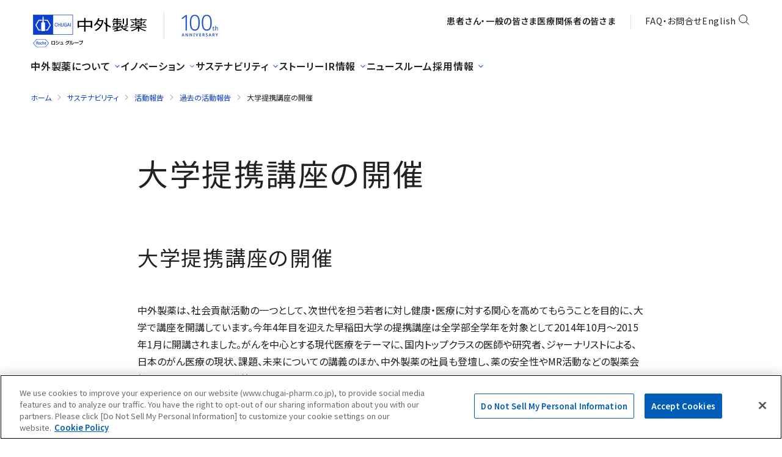

--- FILE ---
content_type: text/html; charset=UTF-8
request_url: https://www.chugai-pharm.co.jp/sustainability/activity/past/community/detail/2015093001.html
body_size: 7702
content:
<!DOCTYPE html>
<html lang="ja">
<head>
<meta charset="UTF-8">
<meta name="viewport" content="width=device-width">
<title>大学提携講座の開催｜サステナビリティ｜中外製薬</title>
<meta name="keywords" content="">
<meta name="description" content="">
<meta property="og:title" content="大学提携講座の開催｜サステナビリティ｜中外製薬">
<meta property="og:type" content="article">
<meta property="og:description" content="">
<meta property="og:url" content="https://www.chugai-pharm.co.jp/sustainability/activity/past/community/detail/2015093001.html">
<meta property="og:image" content="https://www.chugai-pharm.co.jp/common/images/ogp.png">
<meta property="og:site_name" content="中外製薬企業情報サイト">
	

<!-- cookie consent -->
<script type="text/javascript" src="https://cdn-au.onetrust.com/consent/21aab4de-791a-4f40-bed0-0005822f1b8a/OtAutoBlock.js" ></script>
<script src="https://cdn-au.onetrust.com/scripttemplates/otSDKStub.js" data-document-language="true" type="text/javascript" charset="UTF-8" data-domain-script="21aab4de-791a-4f40-bed0-0005822f1b8a" ></script>
<script type="text/javascript">
function OptanonWrapper() { }
</script>
<!-- cookie consent -->


<!-- OneTrust 同意の初期値（ジオロケーションの設定あり）の始点 -->
<script> 
  // Define dataLayer and the gtag function.
  window.dataLayer = window.dataLayer || [];
  function gtag(){dataLayer.push(arguments)};
  
  // Define default consent status.
  gtag('consent', 'default', {
    ad_storage: "denied",
    analytics_storage: "denied",
    functionality_storage: "denied",
    personalization_storage: "denied",
    security_storage: "granted",
    ad_user_data: "denied",
    ad_personalization: "denied",
    'wait_for_update': 500,
    'region':['at','be','bg','hr','cy','cz','dk','ee','fi','fr','de','gr','hu','is','ie','it','lv','li','lt','lu','mt','nl','no','pl','pt','ro','sk','si','es','se','gb']
  });
  gtag('consent', 'default', {
    ad_storage: "granted",
    analytics_storage: "granted",
    functionality_storage: "granted",
    personalization_storage: "granted",
    security_storage: "granted",
    ad_user_data: "granted",
    ad_personalization: "granted", 
    'wait_for_update': 500
  });
</script>
<!-- OneTrust 同意の初期値（ジオロケーションの設定あり）の終点 -->


<!-- Google Tag Manager -->
<script>(function(w,d,s,l,i){w[l]=w[l]||[];w[l].push({'gtm.start':
new Date().getTime(),event:'gtm.js'});var f=d.getElementsByTagName(s)[0],
j=d.createElement(s),dl=l!='dataLayer'?'&l='+l:'';
j.setAttributeNode(d.createAttribute('data-ot-ignore'));j.async=true;j.src=
'https://www.googletagmanager.com/gtm.js?id='+i+dl;f.parentNode.insertBefore(j,f);
})(window,document,'script','dataLayer','GTM-MNJXND');</script>
<!-- End Google Tag Manager -->

<!-- Matomo Tag Manager -->
<script>
  var _mtm = window._mtm = window._mtm || [];
  _mtm.push({'mtm.startTime': (new Date().getTime()), 'event': 'mtm.Start'});
  (function() {
    var d=document, g=d.createElement('script'), s=d.getElementsByTagName('script')[0];
    g.async=true; g.src='https://matomo.chugai-pharm.co.jp/matomo/js/container_gf0NKW7Z.js'; s.parentNode.insertBefore(g,s);
  })();
</script>
<!-- End Matomo Tag Manager -->



<link rel="canonical" href="https://www.chugai-pharm.co.jp/sustainability/activity/past/community/detail/2015093001.html">

<link rel="stylesheet" href="/common/css/style.css">
<link rel="stylesheet" href="/common/lightbox/featherlight.min.css">
<link rel="stylesheet" href="/common/lightbox/lightBoxCustom.css">
<link href="https://ce.mf.marsflag.com/latest/css/mf-search.css" rel="stylesheet" type="text/css" media="all" charset="UTF-8">
<link id="mainStyleSheet-ist-redesign" rel="stylesheet" href="/assets/styles/ist/redesign.min.css" />
<link id="mainStyleSheet-ist" rel="stylesheet" href="/assets/styles/ist/common.min.css" />

<script src="/common/js/jquery.min.js"></script>
<script src="/common/js/avoid_conflict.js"></script>
<script src="/common/js/jquery.easing.1.3.js"></script>
<script src="/common/lightbox/featherlight.min.js"></script>
<script src="/common/lightbox/lightBoxCustom.js"></script>
<script id="mainScript-linkRebinder" type="text/javascript" src="/assets/js/ist/components/modalManager/linkRebinder.js"></script>
<script id="mainScript" type="text/javascript" src="/assets/js/ist/main.js"></script>
<script id="headerScript" type="text/javascript" src="/assets/js/ist/header.js"></script>

</head>
<body id="crp" class="sustainability activity community detail">

<!-- Google Tag Manager (noscript) -->
<noscript><iframe src="https://www.googletagmanager.com/ns.html?id=GTM-MNJXND" title="googletagmanager" height="0"
    width="0" style="display: none; visibility: hidden"></iframe></noscript>
<!-- End Google Tag Manager (noscript) -->

<!-- header -->
<header id="header" class="mf_finder_header ist-header ist-reset">
  <div class="ist-header__inner">
    <div class="ist-header__row01">
      <div class="ist-header__logo">
        <!-- ロゴ 中外製薬 -->
        <div class="ist-header__logoChugaiLogo">
          <a href="/">
            <p>
              <img src="/assets/images/ist/icons/icon-header-logo.svg" alt="CHUGAI 中外製薬 Roche ロシュグループ" />
            </p>
          </a>
        </div>

        <!-- ロゴ 100周年 -->
        <div class="ist-header__logo100th">
          <a href="/100th/">
            <picture>
              <img src="/assets/images/ist/header/logo-100th.jpg" alt="100th ANNIVERSARY" />
            </picture>
          </a>
        </div>
      </div>
      <div class="ist-header__row01Nav">
        <ul class="ist-header__row01NavList">
          <li class="ist-header__row01NavItem">
            <a href="/ptn/" class="ist-header__row01NavLink"><strong>患者さん・一般の皆さま</strong></a>
          </li>
          <li class="ist-header__row01NavItem">
            <a href="/hcpro/" class="ist-header__row01NavLink"><strong>医療関係者の皆さま</strong></a>
          </li>
        </ul>
        <ul class="ist-header__row01NavList">
          <li class="ist-header__row01NavItem">
            <a href="/rule/contact/" class="ist-header__row01NavLink">FAQ・お問合せ</a>
          </li>
          <li class="ist-header__row01NavItem">
            <a href="/english/" class="ist-header__row01NavLink" lang="en">English</a>
          </li>
          <li class="ist-header__row01NavItem">
            <a href="#" class="ist-header__row01NavLink" aria-label="検索">
              <svg width="25" height="24" viewBox="0 0 25 24" fill="none" xmlns="http://www.w3.org/2000/svg" role="img"
                aria-hidden="true">
                <path d="M16.3789 15.8787L20.6215 20.1213" stroke="#000000" stroke-linecap="round"
                  class="ist-icon__searchAnimation" />
                <circle cx="11.3789" cy="10.8787" r="6.5" stroke="#000000" class="ist-icon__searchAnimation" />
              </svg>
            </a>
          </li>
        </ul>
        <ul class="ist-header__row01SpNavList">
          <li class="ist-header__row01SpNavItem">
            <a href="#" class="ist-header__row01SpNavLink" aria-label="検索">
              <svg width="24" height="25" viewBox="0 0 24 25" fill="none" xmlns="http://www.w3.org/2000/svg" role="img"
                aria-hidden="true">
                <path d="M15.875 16.7109L20.1176 20.9536" stroke="black" stroke-width="2" stroke-linecap="round" />
                <circle cx="10.875" cy="11.7109" r="6" stroke="black" stroke-width="2" />
              </svg>
            </a>
          </li>
          <li class="ist-header__row01SpNavItem">
            <a href="#" class="ist-header__row01SpNavToggleLink ist-js__headerHamburgerMenuButton"
              aria-label="メニュー"></a>
          </li>
        </ul>
      </div>
    </div>
    <div class="ist-header__row02">
      <div class="ist-header__row02Nav">
        <ul class="ist-header__row02NavList ist-header__row02NavList--gap32">
          <li class="ist-header__row02NavItem" data-current-path="/profile">
            <a href="#header-mega-menu--about"
              class="ist-header__row02NavLink ist-js__headerMegaMenuLink"><strong>中外製薬について</strong></a>
          </li>
          <li class="ist-header__row02NavItem" data-current-path="/innovation">
            <a href="#header-mega-menu--innovation"
              class="ist-header__row02NavLink ist-js__headerMegaMenuLink"><strong>イノベーション</strong></a>
          </li>
          <li class="ist-header__row02NavItem" data-current-path="/sustainability">
            <a href="#header-mega-menu--sustainability"
              class="ist-header__row02NavLink ist-js__headerMegaMenuLink"><strong>サステナビリティ</strong></a>
          </li>
          <li class="ist-header__row02NavItem" data-current-path="/story">
            <a href="/story/" class="ist-header__row02NavLink"><strong>ストーリー</strong></a>
          </li>
          <li class="ist-header__row02NavItem" data-current-path="/ir">
            <a href="#header-mega-menu--ir"
              class="ist-header__row02NavLink ist-js__headerMegaMenuLink"><strong>IR情報</strong></a>
          </li>
          <li class="ist-header__row02NavItem" data-current-path="/media">
            <a href="/media/" class="ist-header__row02NavLink"><strong>ニュースルーム</strong></a>
          </li>
          <li class="ist-header__row02NavItem" data-current-path="/recruit">
            <a href="#header-mega-menu--recruit"
              class="ist-header__row02NavLink ist-js__headerMegaMenuLink"><strong>採用情報</strong></a>
          </li>
        </ul>
      </div>
    </div>
  </div>

  <!-- メガメニューのコンテンツ -->
  <div class="ist-header__megaMenuContainer"></div>

  <!-- ハンバーガーメニューのコンテンツ -->
  <div class="ist-header__hamburgerMenuContainer">
    <!-- ハンバーガーメニューのコンテンツ -->
    <div class="ist-header__hamburgerMenuContent">
      <!-- ハンバーガーメニューのヘッダー -->
      <div class="ist-header__hamburgerMenuHeader">
        <ul class="ist-header__row01SpNavList">
          <!-- 動的に追加 -->
          <li class="ist-header__row01SpNavItem ist-header__row01SpNavItem--marginLeft-auto">
            <a href="#" class="ist-header__row01SpNavLink" aria-label="検索">
              <svg width="24" height="25" viewBox="0 0 24 25" fill="none" xmlns="http://www.w3.org/2000/svg" role="img"
                aria-hidden="true">
                <path d="M15.875 16.7109L20.1176 20.9536" stroke="black" stroke-width="2" stroke-linecap="round"></path>
                <circle cx="10.875" cy="11.7109" r="6" stroke="black" stroke-width="2"></circle>
              </svg>
            </a>
          </li>
          <li class="ist-header__row01SpNavItem">
            <a href="#" class="ist-header__row01SpNavToggleLink ist-js__headerHamburgerMenuButton"
              aria-label="メニュー"></a>
          </li>
        </ul>
      </div>

      <!-- ハンバーガーメニューのボディー -->
      <div class="ist-header__hamburgerMenuBody" tabindex="-1">
        <div class="ist-header__hamburgerMenuBodyInner">
          <div class="ist-header__hamburgerMenuBodyContent">
            <!-- ハンバーガーメニューのメニュー 01 -->
            <div class="ist-header__hamburgerMenuBodyContentItem ist-header__hamburgerMenuBodyContentItem--01">
              <!-- ハンバーガーメニューのメニュー -->
              <ul class="ist-header__hamburgerMenuList ist-header__hamburgerMenuList--01 ist-js__hamburgerMenuLink">
                <!-- 動的に追加 -->
              </ul>

              <ul class="ist-header__hamburgerMenuList ist-header__hamburgerMenuList--02">
                <li class="ist-header__hamburgerMenuItem">
                  <a href="/ptn/" class="ist-header__hamburgerMenuLink">
                    患者さん・一般の皆さま
                  </a>
                </li>
                <li class="ist-header__hamburgerMenuItem">
                  <a href="/hcpro/" class="ist-header__hamburgerMenuLink">
                    医療関係者の皆さま
                  </a>
                </li>
              </ul>

              <ul class="ist-header__hamburgerMenuList ist-header__hamburgerMenuList--03">
                <li class="ist-header__hamburgerMenuItem">
                  <a href="/rule/contact/" class="ist-header__hamburgerMenuLink">
                    FAQ・お問合せ
                  </a>
                </li>
                <li class="ist-header__hamburgerMenuItem">
                  <a href="/english/" class="ist-header__hamburgerMenuLink" lang="en">
                    English
                  </a>
                </li>
              </ul>
            </div>

            <!-- ハンバーガーメニューのメニュー 02 -->
            <div class="ist-header__hamburgerMenuBodyContentItem ist-header__hamburgerMenuBodyContentItem--02">
              <!-- 動的に追加 -->
            </div>

            <!-- ハンバーガーメニューのメニュー 02 と 03 の間に新たに作成 -->
            <div
              class="ist-header__hamburgerMenuBodyContentItem ist-header__hamburgerMenuBodyContentItem--intermediate">
              <!-- 動的に追加 -->
            </div>

            <!-- ハンバーガーメニューのメニュー 03 -->
            <div class="ist-header__hamburgerMenuBodyContentItem ist-header__hamburgerMenuBodyContentItem--03">
              <!-- 動的に追加 -->
            </div>
          </div>
        </div>
      </div>
    </div>
  </div>

  <!-- サイト内検索 -->
  <div id="ist-modalSearch" class="ist-modalSearch" role="dialog" aria-label="検索フォーム" aria-hidden="true">
    <div class="ist-modalSearch__inner">
      <div class="ist-modalSearch__content">
        <div class="ist-modalSearch__form">
          <div class="mf_finder_header">
            <div class="ist-modalSearch__formInner">
              <!-- 検索フォーム -->
              <mf-search-box
                ajax-url="https://finder.api.mf.marsflag.com/api/v1/finder_service/documents/c3498739/search"
                serp-url="/search.html" class="my-search-box" options-hidden doctype-hidden ignore-search-result
                placeholder="サイト内検索" imgsize-default="2" input-title="サイト内検索" submit-text="サイト内検索ボタン"></mf-search-box>

              <!-- 閉じるボタン -->
              <button type="button" class="ist-modalSearch__contentClose" aria-label="閉じる">
                <i class="ist-icon ist-icon--close24"></i>
              </button>
            </div>

            <!-- 医療関係者さまはこちら -->
            <div class="ist-modalSearch__contentRow ist-modalSearch__contentRow--02">
              <a href="/hcpro/" class="ist-textLink ist-textLink--notUnderline ist-textLink--arrow">医療関係者さまはこちら</a>
            </div>
          </div>
        </div>
      </div>
    </div>
  </div>
</header><!-- パンクズ -->
<aside class="ist-breadcrumb ist-reset">
  <div class="ist-breadcrumb__inner">
    <nav id="breadcrumb" class="ist-breadcrumb__nav" aria-label="パンくずリスト">
              <ol class="ist-breadcrumb__list">
                                                    <li class="ist-breadcrumb__item">
                  <a href="/index.html">ホーム</a>
                </li>
                                                                              <li class="ist-breadcrumb__item">
                  <a href="/sustainability/index.html">サステナビリティ</a>
                </li>
                                                                              <li class="ist-breadcrumb__item">
                  <a href="/sustainability/activity/index.html">活動報告</a>
                </li>
                                                                              <li class="ist-breadcrumb__item">
                  <a href="/sustainability/activity/past/index.html">過去の活動報告</a>
                </li>
                                                                              <li class="ist-breadcrumb__item">
                  <span>大学提携講座の開催</span>
                </li>
                                            </ol>
          </nav>

      </div>
</aside><article class="contents">
<div id="mainContents">

<header>
<h1 class="elTitleH1">大学提携講座の開催</h1>
</header>
<section class="sectionBlock">
<h2 class="elTitleH2">大学提携講座の開催</h2>
<div class="innerLarge">
<div class="innerMiddle">
<div class="cntBlock">
<p>中外製薬は、社会貢献活動の一つとして、次世代を担う若者に対し健康・医療に対する関心を高めてもらうことを目的に、大学で講座を開講しています。今年4年目を迎えた早稲田大学の提携講座は全学部全学年を対象として2014年10月&#65374;2015年1月に開講されました。がんを中心とする現代医療をテーマに、国内トップクラスの医師や研究者、ジャーナリストによる、日本のがん医療の現状、課題、未来についての講義のほか、中外製薬の社員も登壇し、薬の安全性やMR活動などの製薬会社の取り組みについて講義を行いました。<br>
なお、早稲田大学で前期に開講された提携講座「パラリンピック概論」にも協力いたしました。</p>
</div>

<div class="cntBlock">
<div class="lineUp">
<figure class="imgPlural">
<img src="/sustainability/activity/community/detail/images/pict_2015_015_01.jpg" alt="">
<figcaption>早稲田大学での講義の様子</figcaption>
</figure>
</div>
</div>
</div>
</div>
</section></div>
</article>


<!-- 不要になったコード
  <section id="breadcrumbBottom">
    <div class="innerLarge">
      <ul class="breadcrumbNavList">
                                            <li><a href="/index.html">ホーム</a></li>
                                                                  <li><a href="/sustainability/index.html">サステナビリティ</a></li>
                                                                  <li><a href="/sustainability/activity/index.html">活動報告</a></li>
                                                                  <li><a href="/sustainability/activity/past/index.html">過去の活動報告</a></li>
                                                    <li>大学提携講座の開催</li>
                        </ul>
    </div>
  </section>
-->
<!-- footer -->
<footer class="ist-footer ist-reset">
  <div class="ist-footer__inner">
    <!-- シェアリンク -->
    <div class="ist-footer__row ist-footer__row--01 ist-js__toggle ist-js__toggle--autoClose">
      <a href="#" class="ist-footer__shareLink ist-js__toggleButton">
        <i class="ist-icon ist-icon--share"></i>
        <span>SHARE</span>
      </a>

      <!-- シェアリンク -->
      <div class="ist-footer__shareLinkList ist-js__toggleContent">
        <ul class="ist-footer__shareLinkListInner">
                      <!-- Facebook -->
            <li class="ist-footer__shareLinkListItem">
              <a href="https://www.facebook.com/sharer/sharer.php?u=https://www.chugai-pharm.co.jp/sustainability/activity/past/community/detail/2015093001.html" class="ist-footer__shareLinkTextLink"
                target="_blank" aria-controls="modal_shareSns_Fb">
                <i class="ist-shareIcon">
                  <img src="/assets/images/ist/icons/icon-share-facebook.svg" alt="Facebook" />
                </i>
                <span class="ist-shareText">シェア<span class="icoTab"><span
                      class="object-hidden">（モーダルウィンドウで開く）</span></span></span>
              </a>
            </li>

            <!-- X -->
            <li class="ist-footer__shareLinkListItem">
              <a href="https://twitter.com/intent/tweet?text=%E5%A4%A7%E5%AD%A6%E6%8F%90%E6%90%BA%E8%AC%9B%E5%BA%A7%E3%81%AE%E9%96%8B%E5%82%AC&url=https://www.chugai-pharm.co.jp/sustainability/activity/past/community/detail/2015093001.html&via=chugai_cc"
                class=" ist-footer__shareLinkTextLink" target="_blank" aria-controls="modal_shareSns_Twitter">
                <i class="ist-shareIcon">
                  <img src="/assets/images/ist/icons/icon-share-x.svg" alt="X" />
                </i>
                <span class="ist-shareText">ポストする<span class="icoTab"><span
                      class="object-hidden">（モーダルウィンドウで開く）</span></span></span>
              </a>
            </li>

            <!-- Line -->
            <li class="ist-footer__shareLinkListItem">
              <a href="https://social-plugins.line.me/lineit/share?url=https://www.chugai-pharm.co.jp/sustainability/activity/past/community/detail/2015093001.html" class="ist-footer__shareLinkTextLink"
                target="_blank" aria-controls="modal_shareSns_Line">
                <i class="ist-shareIcon">
                  <img src="/assets/images/ist/icons/icon-share-line.svg" alt="" />
                </i>
                <span class="ist-shareText">LINEで送る<span class="icoTab"><span
                      class="object-hidden">（モーダルウィンドウで開く）</span></span></span>
              </a>
            </li>

            <!-- linkedin -->
            <li class="ist-footer__shareLinkListItem">
              <a href="https://www.linkedin.com/sharing/share-offsite/?url=https://www.chugai-pharm.co.jp/sustainability/activity/past/community/detail/2015093001.html"
                class="ist-footer__shareLinkTextLink" target="_blank" aria-controls="modal_shareSns_Line">
                <i class="ist-shareIcon">
                  <img src="/assets/images/ist/icons/icon-sns-linkedin.png" alt="LinkedIn" />
                </i>
                <span class="ist-shareText">シェア<span class="icoTab"><span
                      class="object-hidden">（モーダルウィンドウで開く）</span></span></span>
              </a>
            </li>
                  </ul>
      </div>
    </div>

    <!-- パンクズ -->

    <div class="ist-breadcrumb ist-reset">
      <div class="ist-breadcrumb__inner">
        <div class="ist-breadcrumb__nav">
                      <ol class="ist-breadcrumb__list">
                                                                    <li class="ist-breadcrumb__item">
                      <a href="/index.html">ホーム</a>
                    </li>
                                                                                                      <li class="ist-breadcrumb__item">
                      <a href="/sustainability/index.html">サステナビリティ</a>
                    </li>
                                                                                                      <li class="ist-breadcrumb__item">
                      <a href="/sustainability/activity/index.html">活動報告</a>
                    </li>
                                                                                                      <li class="ist-breadcrumb__item">
                      <a href="/sustainability/activity/past/index.html">過去の活動報告</a>
                    </li>
                                                                                                      <li class="ist-breadcrumb__item">
                      <span>大学提携講座の開催</span>
                    </li>
                                                            </ol>
                  </div>
      </div>
    </div>


    <div class="ist-footer__row ist-footer__row--02">
      <div class="ist-footer__row02Item ist-footer__row02Item--02 ist-mb">
        <ul class="ist-footer__row02List">
          <li class="ist-footer__row02ListItem">
            <a href="/rule/contact/" class="ist-footer__row02TextLink ist-footer__row02TextLink--colorDGray">
              <span class="ist-footer__row02TextLinkText">FAQ・お問合せ</span>
            </a>
          </li>
          <li class="ist-footer__row02ListItem">
            <a href="/english/" class="ist-footer__row02TextLink ist-footer__row02TextLink--colorDGray">
              <span lang="en">English</span>
            </a>
          </li>
          <li class="ist-footer__row02ListItem">
            <a href="#" class="ist-footer__row02SearchLink" aria-label="検索">
              <svg width="25" height="24" viewBox="0 0 25 24" fill="none" xmlns="http://www.w3.org/2000/svg" role="img"
                aria-hidden="true">
                <path d="M16.3789 15.8787L20.6215 20.1213" stroke="#000000" stroke-linecap="round"
                  class="ist-icon__searchAnimation" />
                <circle cx="11.3789" cy="10.8787" r="6.5" stroke="#000000" class="ist-icon__searchAnimation" />
              </svg>
            </a>
          </li>
        </ul>
      </div>

      <div class="ist-footer__row02Item ist-footer__row02Item--01">
        <ul class="ist-footer__row02List ist-footer__row02List--gap32">
          <li class="ist-footer__row02ListItem">
            <a href="/ptn/" class="ist-footer__row02TextLink">
              <span>患者さん・一般の皆さま</span>
            </a>
          </li>
          <li class="ist-footer__row02ListItem">
            <a href="/hcpro/" class="ist-footer__row02TextLink">
              <span>医療関係者の皆さま</span>
            </a>
          </li>
        </ul>
      </div>

      <div class="ist-footer__row02Item ist-footer__row02Item--02 ist-pc">
        <ul class="ist-footer__row02List">
          <li class="ist-footer__row02ListItem">
            <a href="/rule/contact/" class="ist-footer__row02TextLink ist-footer__row02TextLink--colorDGray">
              <span class="ist-footer__row02TextLinkText">FAQ・お問合せ</span>
            </a>
          </li>
          <li class="ist-footer__row02ListItem">
            <a href="/english/" class="ist-footer__row02TextLink ist-footer__row02TextLink--colorDGray">
              <span lang="en">English</span>
            </a>
          </li>
          <li class="ist-footer__row02ListItem">
            <a href="#" class="ist-footer__row02SearchLink" aria-label="検索">
              <svg width="25" height="24" viewBox="0 0 25 24" fill="none" xmlns="http://www.w3.org/2000/svg" role="img"
                aria-hidden="true">
                <path d="M16.3789 15.8787L20.6215 20.1213" stroke="#000000" stroke-linecap="round"
                  class="ist-icon__searchAnimation" />
                <circle cx="11.3789" cy="10.8787" r="6.5" stroke="#000000" class="ist-icon__searchAnimation" />
              </svg>
            </a>
          </li>
        </ul>
      </div>
    </div>

    <div class="ist-footer__row ist-footer__row--03">
      <section class="ist-footer__row03Item ist-js__toggle ist-js__toggle--notAutoFocus">
        <div class="ist-footer__row03ItemSummary">
          <h2>
            <a href="/profile/" class="ist-footer__row03ItemSummaryLink">
              <span>中外製薬について</span>
            </a>
          </h2>
          <a href="#" class="ist-footer__row03SummaryIcon ist-js__toggleButton" aria-label="開閉"></a>
        </div>
        <div class="ist-footer__row03ItemContent ist-js__toggleContent">
          <ul class="ist-footer__row03ItemList">
            <li class="ist-footer__row03ItemListItem">
              <a href="/profile/overview/" class="ist-footer__row03ItemTextLink">
                <span>よくわかる中外製薬</span>
              </a>
            </li>

            <li class="ist-footer__row03ItemListItem">
              <a href="/profile/message/" class="ist-footer__row03ItemTextLink">
                <span>CEOメッセージ</span>
              </a>
            </li>

            <li class="ist-footer__row03ItemListItem">
              <a href="/profile/vision/" class="ist-footer__row03ItemTextLink">
                <span>企業理念</span>
              </a>
            </li>

            <li class="ist-footer__row03ItemListItem">
              <a href="/profile/strategy/" class="ist-footer__row03ItemTextLink">
                <span>経営戦略</span>
              </a>
            </li>

            <li class="ist-footer__row03ItemListItem">
              <a href="/profile/about/" class="ist-footer__row03ItemTextLink">
                <span>会社案内</span>
              </a>
            </li>

            <li class="ist-footer__row03ItemListItem">
              <a href="/profile/ad/" class="ist-footer__row03ItemTextLink">
                <span>企業広告</span>
              </a>
            </li>

            <li class="ist-footer__row03ItemListItem">
              <a href="/profile/supplier/" class="ist-footer__row03ItemTextLink">
                <span>サプライヤの皆さま</span>
              </a>
            </li>
          </ul>
        </div>
      </section>

      <section class="ist-footer__row03Item ist-js__toggle ist-js__toggle--notAutoFocus">
        <div class="ist-footer__row03ItemSummary">
          <h2>
            <a href="/innovation/" class="ist-footer__row03ItemSummaryLink">
              <span>イノベーション</span>
            </a>
          </h2>
          <a href="#" class="ist-footer__row03SummaryIcon ist-js__toggleButton" aria-label="開閉"></a>
        </div>
        <div class="ist-footer__row03ItemContent ist-js__toggleContent">
          <ul class="ist-footer__row03ItemList">
            <li class="ist-footer__row03ItemListItem">
              <a href="/innovation/rd/" class="ist-footer__row03ItemTextLink">
                <span>研究・開発</span>
              </a>
            </li>

            <li class="ist-footer__row03ItemListItem">
              <a href="/innovation/digital/" class="ist-footer__row03ItemTextLink">
                <span>デジタルトランスフォーメーション</span>
              </a>
            </li>

            <li class="ist-footer__row03ItemListItem">
              <a href="/innovation/partnering/" class="ist-footer__row03ItemTextLink">
                <span>パートナリング</span>
              </a>
            </li>
          </ul>
        </div>
      </section>

      <section class="ist-footer__row03Item ist-js__toggle ist-js__toggle--notAutoFocus">
        <div class="ist-footer__row03ItemSummary">
          <h2>
            <a href="/sustainability/" class="ist-footer__row03ItemSummaryLink">
              <span>サステナビリティ</span>
            </a>
          </h2>
          <a href="#" class="ist-footer__row03SummaryIcon ist-js__toggleButton" aria-label="開閉"></a>
        </div>
        <div class="ist-footer__row03ItemContent ist-js__toggleContent">
          <ul class="ist-footer__row03ItemList">
            <li class="ist-footer__row03ItemListItem">
              <a href="/sustainability/core/" class="ist-footer__row03ItemTextLink">
                <span>中外製薬のサステナビリティ</span>
              </a>
            </li>

            <li class="ist-footer__row03ItemListItem">
              <a href="/sustainability/patient/" class="ist-footer__row03ItemTextLink">
                <span>患者中心の高度で持続可能な医療</span>
              </a>
            </li>

            <li class="ist-footer__row03ItemListItem">
              <a href="/sustainability/environment/" class="ist-footer__row03ItemTextLink">
                <span>地球環境</span>
              </a>
            </li>

            <li class="ist-footer__row03ItemListItem">
              <a href="/sustainability/humanrights/" class="ist-footer__row03ItemTextLink">
                <span>人権</span>
              </a>
            </li>

            <li class="ist-footer__row03ItemListItem">
              <a href="/sustainability/diversity/" class="ist-footer__row03ItemTextLink">
                <span>人財マネジメント</span>
              </a>
            </li>

            <li class="ist-footer__row03ItemListItem">
              <a href="/sustainability/healthmanagement/" class="ist-footer__row03ItemTextLink">
                <span>健康経営</span>
              </a>
            </li>

            <li class="ist-footer__row03ItemListItem">
              <a href="/sustainability/community/" class="ist-footer__row03ItemTextLink">
                <span>社会貢献</span>
              </a>
            </li>

            <li class="ist-footer__row03ItemListItem">
              <a href="/sustainability/globalhealth/" class="ist-footer__row03ItemTextLink">
                <span>グローバルヘルス</span>
              </a>
            </li>

            <li class="ist-footer__row03ItemListItem">
              <a href="/sustainability/governance/" class="ist-footer__row03ItemTextLink">
                <span>ガバナンス</span>
              </a>
            </li>

            <li class="ist-footer__row03ItemListItem">
              <a href="/sustainability/ethics/" class="ist-footer__row03ItemTextLink">
                <span>倫理・コンプライアンス</span>
              </a>
            </li>

            <li class="ist-footer__row03ItemListItem">
              <a href="/sustainability/supplychain/" class="ist-footer__row03ItemTextLink">
                <span>サプライチェーンマネジメント</span>
              </a>
            </li>

            <li class="ist-footer__row03ItemListItem">
              <a href="/sustainability/activity/" class="ist-footer__row03ItemTextLink">
                <span>活動報告</span>
              </a>
            </li>

            <li class="ist-footer__row03ItemListItem">
              <a href="/sustainability/data/" class="ist-footer__row03ItemTextLink">
                <span>データ集</span>
              </a>
            </li>

            <li class="ist-footer__row03ItemListItem">
              <a href="/sustainability/social/" class="ist-footer__row03ItemTextLink">
                <span>学術団体／研究機関などへの支援</span>
              </a>
            </li>

            <li class="ist-footer__row03ItemListItem">
              <a href="/sustainability/policy/" class="ist-footer__row03ItemTextLink">
                <span>方針・ガイドライン</span>
              </a>
            </li>

            <li class="ist-footer__row03ItemListItem">
              <a href="/sustainability/evaluation/" class="ist-footer__row03ItemTextLink">
                <span>外部評価</span>
              </a>
            </li>
          </ul>
        </div>
      </section>

      <section class="ist-footer__row03Item ist-js__toggle ist-js__toggle--notAutoFocus">
        <div class="ist-footer__row03ItemSummary">
          <h2>
            <a href="/ir/" class="ist-footer__row03ItemSummaryLink">
              <span>IR情報</span>
            </a>
          </h2>
          <a href="#" class="ist-footer__row03SummaryIcon ist-js__toggleButton" aria-label="開閉"></a>
        </div>
        <div class="ist-footer__row03ItemContent ist-js__toggleContent">
          <ul class="ist-footer__row03ItemList">
            <li class="ist-footer__row03ItemListItem">
              <a href="/ir/policy/" class="ist-footer__row03ItemTextLink">
                <span>経営方針</span>
              </a>
            </li>

            <li class="ist-footer__row03ItemListItem">
              <a href="/ir/finance/" class="ist-footer__row03ItemTextLink">
                <span>業績・財務情報</span>
              </a>
            </li>

            <li class="ist-footer__row03ItemListItem">
              <a href="/ir/share/" class="ist-footer__row03ItemTextLink">
                <span>株式関連情報</span>
              </a>
            </li>

            <li class="ist-footer__row03ItemListItem">
              <a href="/ir/reports_downloads/" class="ist-footer__row03ItemTextLink">
                <span>IRライブラリ</span>
              </a>
            </li>

            <li class="ist-footer__row03ItemListItem">
              <a href="/ir/governance/" class="ist-footer__row03ItemTextLink">
                <span>コーポレートガバナンス</span>
              </a>
            </li>

            <li class="ist-footer__row03ItemListItem">
              <a href="/ir/individual/" class="ist-footer__row03ItemTextLink">
                <span>個人投資家の皆さまへ</span>
              </a>
            </li>

            <li class="ist-footer__row03ItemListItem">
              <a href="/ir/product/" class="ist-footer__row03ItemTextLink">
                <span>製品・パイプライン・技術</span>
              </a>
            </li>

            <li class="ist-footer__row03ItemListItem">
              <a href="/ir/information/" class="ist-footer__row03ItemTextLink">
                <span>IR情報に関するサポート</span>
              </a>
            </li>
          </ul>
        </div>
      </section>

      <div class="ist-footer__row03Item">
        <section class="ist-footer__row03ItemSummary">
          <h2>
            <a href="/story/" class="ist-footer__row03ItemSummaryLink">
              <span>ストーリー</span>
            </a>
          </h2>
        </section>

        <section class="ist-footer__row03ItemSummary ist-footer__row03ItemContent">
          <h2>
            <a href="/media/" class="ist-footer__row03ItemSummaryLink">
              <span>ニュースルーム</span>
            </a>
          </h2>
        </section>

        <section class="ist-footer__row03ItemSummary ist-footer__row03ItemContent">
          <h2>
            <a href="/recruit/" class="ist-footer__row03ItemSummaryLink">
              <span>採用情報</span>
            </a>
          </h2>
        </section>

        <div class="ist-footer__row03ItemContent ist-footer__row03ItemSns">
          <h2 class="ist-footer__row03ItemSnsCaption">公式アカウント</h2>
          <ul class="ist-footer__row03ItemSnsList">
            <li class="ist-footer__row03ItemSnsListItem">
              <a href="https://twitter.com/chugai_cc" class="ist-footer__row03ItemSnsLink">
                <img class="ist-footer__row03ItemSnsIcon" src="/assets/images/ist/icons/icon-sns-x.png" alt="X" />
              </a>
            </li>

            <li class="ist-footer__row03ItemSnsListItem">
              <a href="https://www.youtube.com/chugaijp" class="ist-footer__row03ItemSnsLink">
                <img class="ist-footer__row03ItemSnsIcon" src="/assets/images/ist/icons/icon-sns-youtube.png"
                  alt="YouTube" />
              </a>
            </li>

            <li class="ist-footer__row03ItemSnsListItem">
              <a href="https://note.chugai-pharm.co.jp/" class="ist-footer__row03ItemSnsLink">
                <img class="ist-footer__row03ItemSnsIcon" src="/assets/images/ist/icons/icon-sns-note.png" alt="Note" />
              </a>
            </li>

            <li class="ist-footer__row03ItemSnsListItem">
              <a href="https://www.linkedin.com/company/chugai/" class="ist-footer__row03ItemSnsLink">
                <img class="ist-footer__row03ItemSnsIcon" src="/assets/images/ist/icons/icon-sns-linkedin.png"
                  alt="LinkedIn" />
              </a>
            </li>
          </ul>
        </div>
      </div>
    </div>

    <div class="ist-footer__row ist-footer__row--04">
      <p class="ist-footer__row04Text">
        中外製薬株式会社は、本サイト上の情報について細心の注意を払っておりますが、内容の正確性・完全性・有用性等に関して保証するものではなく、また、本サイトおよび本サイトに掲載されている情報を利用することにより発生したいかなる損害についても責任を負うものではありません。詳細は下記「ウェブサイト利用規定」をご覧ください。
      </p>
    </div>

    <div class="ist-footer__row ist-footer__row--05">
      <ul class="ist-footer__row05List">
        <li class="ist-footer__row05ListItem">
          <a href="/rule/sitemap/" class="ist-footer__row05TextLink">
            <span>サイトマップ</span>
          </a>
        </li>

        <li class="ist-footer__row05ListItem">
          <a href="/rule/WebsiteUse/" class="ist-footer__row05TextLink">
            <span>ウェブサイト利用規定</span>
          </a>
        </li>

        <li class="ist-footer__row05ListItem">
          <a href="/rule/Privacy/" class="ist-footer__row05TextLink">
            <span>個人情報の取扱いのご案内</span>
          </a>
        </li>

        <li class="ist-footer__row05ListItem">
          <a href="/rule/sns/" class="ist-footer__row05TextLink">
            <span>ソーシャルメディアポリシー</span>
          </a>
        </li>

        <li class="ist-footer__row05ListItem">
          <a href="/rule/browser/" class="ist-footer__row05TextLink">
            <span>推奨閲覧環境</span>
          </a>
        </li>

        <li class="ist-footer__row05ListItem">
          <a href="/rule/accessibility/" class="ist-footer__row05TextLink">
            <span>ウェブアクセシビリティ対応</span>
          </a>
        </li>

        <li class="ist-footer__row05ListItem">
          <a href="/rule/cookies/" class="ist-footer__row05TextLink">
            <span>Cookieポリシー</span>
          </a>
        </li>

        <li class="ist-footer__row05ListItem">
          <a href="/rule/Privacy/grouppolicy.html" class="ist-footer__row05TextLink">
            <span>中外製薬グループプライバシー宣言</span>
          </a>
        </li>
      </ul>

      <div class="ist-footer__row05CopyrightWrapper">
        <small class="ist-footer__row05Copyright">
          <span lang="en">Copyright © Chugai Pharmaceutical Co., Ltd.</span>
          <span class="ist-inlineBlock" lang="en">All rights reserved.</span>
        </small>
      </div>
    </div>
  </div>
</footer>

<!-- ページトップ -->
<nav class="ist-footer__pageTop" aria-label="ページナビゲーション">
  <a href="#" class="ist-footer__pageTopLink" aria-label="ページトップへ移動">
    <svg width="40" height="41" viewBox="0 0 40 41" fill="none" xmlns="http://www.w3.org/2000/svg" role="img"
      aria-hidden="true">
      <rect x="39.5" y="39.7031" width="39" height="39" rx="19.5" transform="rotate(180 39.5 39.7031)" fill="#ffffff"
        class="ist-footer__pageTopLinkBg" />
      <rect x="39.5" y="39.7031" width="39" height="39" rx="19.5" transform="rotate(180 39.5 39.7031)"
        stroke="#0B41CD" />
      <path d="M20 25.5703L20 14.8319" stroke="#0B41CD" stroke-linejoin="round" />
      <path d="M14.6288 20.2031L19.998 14.8339L25.3672 20.2031" stroke="#0B41CD" stroke-linejoin="round" />
    </svg>
  </a>
</nav>

<!-- 既存のスクリプト -->

  <script type="text/javascript">
    ! function() {
      var G = GALFSRAM = window.GALFSRAM || {}
      G.mfx = G.mfx || {}
      G.mfx.router_mode = 'history'
    }();
  </script>


<script src="https://ce.mf.marsflag.com/latest/js/mf-search.js" charset="UTF-8"></script>

<div id="outLink" class="lightBoxNone">
  <div id="outLinkMessage">
    <p class="title">外部サイトを開きます。</p>
    <p>リンク先のウェブサイトは中外製薬株式会社が運営するものではないことをご了承ください。</p>
    <p class="btnLink iconTab txtCenter"><a href="#" target="_blank" class="exceptionLink"><span>外部サイトへ</span><span class="object-hidden">（別ウィンドウで開く）</span></a></p>
  </div>
</div>
</body>
</html>

--- FILE ---
content_type: text/css
request_url: https://www.chugai-pharm.co.jp/common/lightbox/featherlight.min.css
body_size: 1040
content:
html.with-featherlight{overflow:hidden}.featherlight{display:none;position:fixed;top:0;right:0;bottom:0;left:0;z-index:2147483647;text-align:center;white-space:nowrap;cursor:pointer;background:#333;background:rgba(0,0,0,0)}.featherlight:last-of-type{background:rgba(0,0,0,.8)}.featherlight:before{content:'';display:inline-block;height:100%;vertical-align:middle}.featherlight .featherlight-content{position:relative;text-align:left;vertical-align:middle;display:inline-block;overflow:auto;padding:25px 25px 0;border-bottom:25px solid transparent;margin-left:5%;margin-right:5%;max-height:95%;background:#fff;cursor:auto;white-space:normal}.featherlight .featherlight-inner{display:block}.featherlight link.featherlight-inner,.featherlight script.featherlight-inner,.featherlight style.featherlight-inner{display:none}.featherlight .featherlight-close-icon{position:absolute;z-index:9999;top:0;right:0;line-height:25px;width:25px;cursor:pointer;text-align:center;font-family:Arial,sans-serif;background:#fff;background:rgba(255,255,255,.3);color:#000;border:0;padding:0}.featherlight .featherlight-close-icon::-moz-focus-inner{border:0;padding:0}.featherlight .featherlight-image{width:100%}.featherlight-iframe .featherlight-content{border-bottom:0;padding:0;-webkit-overflow-scrolling:touch}.featherlight iframe{border:0}.featherlight *{-webkit-box-sizing:border-box;-moz-box-sizing:border-box;box-sizing:border-box}@media only screen and (max-width:1024px){.featherlight .featherlight-content{margin-left:0;margin-right:0;max-height:98%;padding:10px 10px 0;border-bottom:10px solid transparent}}@media print{html.with-featherlight>*>:not(.featherlight){display:none}}.featherlight a:visited{color:purple}.featherlight .featherlight-content{box-sizing:border-box;margin:0 2.5%!important;padding:45px 0 0;background-color:transparent;border:0;overflow:hidden}.featherlight .featherlight-close-icon{width:31px;height:31px;background:transparent url(/common/lightbox/images/featherlight-close-icon.png) 50% 50% no-repeat;color:#fff;font-size:31px;line-height:1;outline:0;text-indent:31px;overflow:hidden}.featherlight .featherlight-innerWrapper{box-sizing:border-box;padding:10px;background-color:#fff;border-bottom:10px solid transparent;overflow:auto}.featherlight-inner :first-child{margin-top:0}.featherlight .featherlight-innerWrapper img{max-width:100%;height:auto}@media screen and (max-width:767px){.featherlight .featherlight-content{margin:0!important;padding:65px 15px 0}.featherlight .featherlight-close-icon{right:15px;width:45px;height:45px;background:transparent url(/common/lightbox/images/featherlight-close-icon_sp.png) 50% 50%/cover no-repeat;font-size:45px;text-indent:45px}.featherlight .featherlight-innerWrapper{padding:5px;border-bottom-width:5px}}

--- FILE ---
content_type: text/css
request_url: https://www.chugai-pharm.co.jp/assets/styles/ist/redesign.min.css
body_size: 10017
content:
@charset "UTF-8";@import url("https://fonts.googleapis.com/css2?family=Noto+Sans+JP:wght@300;400;600&display=swap");html .ist-fontColor--note{color:#5c5c5c}html .ist-fontColor--visited{color:purple}html .ist-fontColor--subtle{color:#5c5c5c}html .ist-fontColor--default{color:#1f1f1f}html .ist-fontColor--white{color:#fff}html .ist-fontColor--black{color:#000}html .ist-fontColor--darkGray{color:#878787}html .ist-fontColor--lightGray{color:#c8c8c8}html .ist-fontColor--lightBlue{color:#f3f5fc}html .ist-fontColor--main{color:#0b41cd}html .ist-gradient01{background:-webkit-linear-gradient(top,#f5f5f0,#fff);background:linear-gradient(180deg,#f5f5f0,#fff)}:root{--ist-main:#0b41cd;--ist-base:#f5f5f0;--ist-submin:#f3f5fc;--ist-black:#222;--ist-white:#fff;--ist-linegrey:#dfdfdf;--ist-lgray:#c8c8c8;--ist-dgray:#767676;--ist-red:#e62300;--ist-purple:#910faf;--ist-blue:#197dfa;--ist-cyan:#64d2ff;--ist-green:#00be8c;--ist-orange:#ffa532;--ist-red02:#ff2800;--ist-gradient:linear-gradient(180deg,#f5f5f0,#fff);--ist-defaultText:#1f1f1f;--ist-headerHeight:123px;--ist-headerHeightSp:0px;--ist-headerMegaMenuHeader:73px}html .ist-colorMain{color:var(--ist-main,#0b41cd)!important}html .ist-backgroundColorMain{background-color:var(--ist-main,#0b41cd)!important}html .ist-colorBase{color:var(--ist-base,#f5f5f0)!important}html .ist-backgroundColorBase{background-color:var(--ist-base,#f5f5f0)!important}html .ist-colorSubMain{color:#f3f5fc!important}html .ist-backgroundColorSubMain{background-color:#f3f5fc!important}html .ist-colorBlack01{color:var(--ist-black,#222)!important}html .ist-backgroundColorBlack01{background-color:var(--ist-black,#222)!important}html .ist-colorWhite01{color:var(--ist-white,#fff)!important}html .ist-backgroundColorWhite01{background-color:var(--ist-white,#fff)!important}html .ist-colorLineGray01{color:var(--ist-linegrey,#dfdfdf)!important}html .ist-backgroundColorLineGray01{background-color:var(--ist-linegrey,#dfdfdf)!important}html .ist-colorLGray01{color:var(--ist-lgrey,#c8c8c8)!important}html .ist-backgroundColorLGray01{background-color:var(--ist-lgrey,#c8c8c8)!important}html .ist-colorDGray01{color:var(--ist-dgray,#767676)!important}html .ist-backgroundColorDGray01{background-color:var(--ist-dgray,#767676)!important}html .ist-colorRed01{color:var(--ist-red,#e62300)!important}html .ist-backgroundColorRed01{background-color:var(--ist-red,#e62300)!important}html .ist-colorPurple01{color:var(--ist-purple,#910faf)!important}html .ist-backgroundColorPurple01{background-color:var(--ist-purple,#910faf)!important}html .ist-colorBlue01{color:var(--ist-blue,#197dfa)!important}html .ist-backgroundColorBlue01{background-color:var(--ist-blue,#197dfa)!important}html .ist-colorLightBlue{color:#f3f5fc!important}html .ist-backgroundColorLightBlue{background-color:#f3f5fc!important}html .ist-colorCyan01{color:var(--ist-cyan,#64d2ff)!important}html .ist-backgroundColorCyan01{background-color:#f3fbff!important}html .ist-colorGreen01{color:var(--ist-green,#00be8c)!important}html .ist-backgroundColorGreen01{background-color:#f2fcf9!important}html .ist-colorOrange01{color:var(--ist-orange,#f80)!important}html .ist-backgroundColorOrange01{background-color:var(--ist-orange,#f80)!important}html .ist-colorRed02{color:var(--ist-red02,#ff2800)!important}html .ist-backgroundColorRed02{background-color:var(--ist-red02,#ff2800)!important}html .ist-colorFocus{color:var(--ist-focus,#5e9ed6)!important}html .ist-backgroundColorGradient01{background:var(--ist-gradient,linear-gradient(180deg,var(--ist-base,#f5f5f0) 0,var(--ist-white,#fff) 100%))!important}html .ist-colorDefaultText{color:var(--ist-defaultText,#222)!important}html .ist-backgroundColorDefaultText{background-color:var(--ist-defaultText,#222)!important}html .ist-colorFormBorder{color:var(--ist-formBorder,#e2e1e5)!important}html .ist-article .ist-textAlign--left,html .ist-textAlign--left{text-align:left}html .ist-article .ist-textAlign--center,html .ist-textAlign--center{text-align:center}html .ist-article .ist-textAlign--right,html .ist-textAlign--right{text-align:right}html .ist-article .ist-bold,html .ist-bold{font-weight:600!important}html .ist-article .ist-caption,html .ist-caption{color:var(--ist-black,#222);font-style:normal;font-weight:400;letter-spacing:.05em;line-height:140%}html .ist-article .ist-caption p,html .ist-caption p{line-height:inherit}html .ist-article .ist-caption p+p,html .ist-caption p+p{margin-top:1em}html .ist-article .ist-caption--96,html .ist-caption--96{color:var(--ist-black,#222);font-size:6rem;font-style:normal;font-weight:400;letter-spacing:.05em;line-height:140%}html .ist-article .ist-caption--64,html .ist-caption--64{color:var(--ist-black,#222);font-size:4rem;font-style:normal;font-weight:400;letter-spacing:.05em;line-height:140%}html .ist-article .ist-caption--56,html .ist-caption--56{color:var(--ist-black,#222);font-size:3.5rem;font-style:normal;font-weight:400;letter-spacing:.05em;line-height:140%}html .ist-article .ist-caption--50,html .ist-caption--50{color:var(--ist-black,#222);font-size:3.125rem;font-style:normal;font-weight:400;letter-spacing:.05em;line-height:140%}html .ist-article .ist-caption--42,html .ist-caption--42{color:var(--ist-black,#222);font-size:2.625rem;font-style:normal;font-weight:400;letter-spacing:.05em;line-height:140%}html .ist-article .ist-caption--34,html .ist-caption--34{color:var(--ist-black,#222);font-size:2.125rem;font-style:normal;font-weight:400;letter-spacing:.05em;line-height:140%}html .ist-article .ist-caption--28,html .ist-caption--28{color:var(--ist-black,#222);font-size:1.75rem;font-style:normal;font-weight:400;letter-spacing:.05em;line-height:140%}html .ist-article .ist-caption--24,html .ist-article .ist-caption--24-bold,html .ist-caption--24,html .ist-caption--24-bold{color:var(--ist-black,#222);font-size:1.5rem;font-style:normal;font-weight:400;letter-spacing:.05em;line-height:140%}html .ist-article .ist-caption--24-bold,html .ist-caption--24-bold{font-weight:600}html .ist-article .ist-caption--20,html .ist-article .ist-caption--20-bold,html .ist-caption--20,html .ist-caption--20-bold{color:var(--ist-black,#222);font-size:1.25rem;font-style:normal;font-weight:400;letter-spacing:.05em;line-height:140%}html .ist-article .ist-caption--20-bold,html .ist-caption--20-bold{font-weight:600}html .ist-article .ist-caption--18-bold,html .ist-caption--18-bold{color:var(--ist-black,#222);font-size:1.125rem;font-style:normal;font-weight:400;font-weight:600;letter-spacing:.05em;line-height:140%}html .ist-article .ist-caption--16-bold,html .ist-caption--16-bold{color:var(--ist-black,#222);font-size:1rem;font-style:normal;font-weight:400;font-weight:600;letter-spacing:.05em;line-height:140%}html .ist-article .ist-caption--14-bold,html .ist-caption--14-bold{color:var(--ist-black,#222);font-size:.875rem;font-style:normal;font-weight:400;font-weight:600;letter-spacing:.05em;line-height:140%}html .ist-article .ist-text,html .ist-text{color:var(--ist-defaultText,#222);font-style:normal;font-weight:400;letter-spacing:.05em}html .ist-article .ist-text p,html .ist-text p{line-height:inherit}html .ist-article .ist-text p+p,html .ist-text p+p{margin-top:1em}html .ist-article .ist-text a:not(.ist-linkText):not(.ist-button),html .ist-text a:not(.ist-linkText):not(.ist-button){color:var(--ist-main,#0b41cd);font-weight:600;text-decoration:underline}html .ist-article .ist-text a:not(.ist-linkText):not(.ist-button):focus,html .ist-article .ist-text a:not(.ist-linkText):not(.ist-button):hover,html .ist-text a:not(.ist-linkText):not(.ist-button):focus,html .ist-text a:not(.ist-linkText):not(.ist-button):hover{text-decoration:none}html .ist-article .ist-text--28-16,html .ist-text--28-16{color:var(--ist-defaultText,#222);font-size:1.75rem;font-style:normal;font-weight:400;letter-spacing:.05em;line-height:160%}html .ist-article .ist-text--20-16,html .ist-text--20-16{color:var(--ist-defaultText,#222);font-size:1.25rem;font-style:normal;font-weight:400;letter-spacing:.05em;line-height:160%}html .ist-article .ist-text--18-20,html .ist-text--18-20{color:var(--ist-defaultText,#222);font-size:1.125rem;font-style:normal;font-weight:400;letter-spacing:.05em;line-height:200%}html .ist-article .ist-text--16-20,html .ist-text--16-20{color:var(--ist-defaultText,#222);font-size:1rem;font-style:normal;font-weight:400;letter-spacing:.05em;line-height:200%}html .ist-article .ist-text--14-20,html .ist-text--14-20{color:var(--ist-defaultText,#222);font-size:.875rem;font-style:normal;font-weight:400;letter-spacing:.05em;line-height:200%}html .ist-article .ist-text--13-20,html .ist-text--13-20{color:var(--ist-defaultText,#222);font-size:.8125rem;font-style:normal;font-weight:400;letter-spacing:.05em;line-height:200%}html .ist-article .ist-text--12-20,html .ist-text--12-20{color:var(--ist-defaultText,#222);font-size:.75rem;font-style:normal;font-weight:400;letter-spacing:.05em;line-height:200%}html .ist-article .ist-text--16-18,html .ist-text--16-18{color:var(--ist-defaultText,#222);font-size:1rem;font-style:normal;font-weight:400;letter-spacing:.05em;line-height:180%}html .ist-article .ist-text--14-18,html .ist-text--14-18{color:var(--ist-defaultText,#222);font-size:.875rem;font-style:normal;font-weight:400;letter-spacing:.05em;line-height:180%}html .ist-article .ist-text--13-18,html .ist-text--13-18{color:var(--ist-defaultText,#222);font-size:.8125rem;font-style:normal;font-weight:400;letter-spacing:.05em;line-height:180%}html .ist-article .ist-text--12-18,html .ist-text--12-18{color:var(--ist-defaultText,#222);font-size:.75rem;font-style:normal;font-weight:400;letter-spacing:.05em;line-height:180%}html .ist-article .ist-text--16-16,html .ist-text--16-16{color:var(--ist-defaultText,#222);font-size:1rem;font-style:normal;font-weight:400;letter-spacing:.05em;line-height:160%}html .ist-article .ist-text--16-12,html .ist-text--16-12{color:var(--ist-defaultText,#222);font-size:1rem;font-style:normal;font-weight:400;letter-spacing:.05em;line-height:120%}html .ist-article .ist-text--14-16,html .ist-text--14-16{color:var(--ist-defaultText,#222);font-size:.875rem;font-style:normal;font-weight:400;letter-spacing:.05em;line-height:160%}html .ist-article .ist-text--13-16,html .ist-text--13-16{color:var(--ist-defaultText,#222);font-size:.8125rem;font-style:normal;font-weight:400;letter-spacing:.05em;line-height:160%}html .ist-article .ist-text--12-16,html .ist-text--12-16{color:var(--ist-defaultText,#222);font-size:.75rem;font-style:normal;font-weight:400;letter-spacing:.05em;line-height:160%}html .ist-article .ist-text--16-14,html .ist-text--16-14{color:var(--ist-defaultText,#222);font-size:1rem;font-style:normal;font-weight:400;letter-spacing:.05em;line-height:140%}html .ist-article .ist-linkText,html .ist-article .ist-linkText--16,html .ist-linkText,html .ist-linkText--16{color:var(--ist-main,#0b41cd);font-weight:600;text-decoration:underline}html .ist-article .ist-linkText--16,html .ist-linkText--16{font-size:1rem;letter-spacing:.04em;line-height:160%}html .ist-article .ist-linkText--14,html .ist-linkText--14{color:var(--ist-main,#0b41cd);font-size:.875rem;font-weight:600;letter-spacing:.05em;line-height:180%;text-decoration:underline}html .ist-article .ist-linkText--13,html .ist-linkText--13{color:var(--ist-main,#0b41cd);font-size:.8125rem;font-weight:600;letter-spacing:.04em;line-height:180%;text-decoration:underline}html .ist-article .ist-button--16-12,html .ist-button--16-12{color:var(--ist-defaultText,#222);font-size:1rem;font-style:normal;font-weight:400;letter-spacing:.05em;line-height:120%}html .ist-article .ist-lineHeight--20,html .ist-lineHeight--20{line-height:200%}html .ist-article .ist-lineHeight--18,html .ist-lineHeight--18{line-height:180%}html .ist-article .ist-lineHeight--16,html .ist-lineHeight--16{line-height:160%}html .ist-article .ist-lineHeight--14,html .ist-lineHeight--14{line-height:140%}html .ist-article .ist-lineHeight--10,html .ist-lineHeight--10{line-height:100%}html .ist-article .ist-letterSpacing--005,html .ist-letterSpacing--005{letter-spacing:.05em}html .ist-article .ist-linkText--13-14,html .ist-linkText--13-14{color:var(--ist-main,#0b41cd);font-size:.8125rem;font-weight:600;letter-spacing:.04em;line-height:140%;text-decoration:underline}html .ist-article .ist-fontWeight--400,html .ist-fontWeight--400{font-weight:400!important}html .ist-article .ist-fontWeight--600,html .ist-fontWeight--600{font-weight:600!important}@media screen and (max-width:960px){html .ist-article .ist-textAlign--sp--center,html .ist-textAlign--sp--center{text-align:center}html .ist-article .ist-textAlign--sp--left,html .ist-textAlign--sp--left{text-align:left}html .ist-article .ist-textAlign--sp--right,html .ist-textAlign--sp--right{text-align:right}html .ist-article .ist-caption--sp--96,html .ist-caption--sp--96{color:var(--ist-black,#222);font-size:6rem;font-style:normal;font-weight:400;letter-spacing:.05em;line-height:140%}html .ist-article .ist-caption--sp--64,html .ist-caption--sp--64{color:var(--ist-black,#222);font-size:4rem;font-style:normal;font-weight:400;letter-spacing:.05em;line-height:140%}html .ist-article .ist-caption--sp--56,html .ist-caption--sp--56{color:var(--ist-black,#222);font-size:3.5rem;font-style:normal;font-weight:400;letter-spacing:.05em;line-height:140%}html .ist-article .ist-caption--sp--50,html .ist-caption--sp--50{color:var(--ist-black,#222);font-size:3.125rem;font-style:normal;font-weight:400;letter-spacing:.05em;line-height:140%}html .ist-article .ist-caption--sp--34,html .ist-caption--sp--34{color:var(--ist-black,#222);font-size:2.125rem;font-style:normal;font-weight:400;letter-spacing:.05em;line-height:140%}html .ist-article .ist-caption--sp--28,html .ist-caption--sp--28{color:var(--ist-black,#222);font-size:1.75rem;font-style:normal;font-weight:400;letter-spacing:.05em;line-height:140%}html .ist-article .ist-caption--sp--24,html .ist-caption--sp--24{color:var(--ist-black,#222);font-size:1.5rem;font-style:normal;font-weight:400;letter-spacing:.05em;line-height:140%}html .ist-article .ist-caption--sp--20,html .ist-article .ist-caption--sp--20-bold,html .ist-caption--sp--20,html .ist-caption--sp--20-bold{color:var(--ist-black,#222);font-size:1.25rem;font-style:normal;font-weight:400;letter-spacing:.05em;line-height:140%}html .ist-article .ist-caption--sp--20-bold,html .ist-caption--sp--20-bold{font-weight:600}html .ist-article .ist-caption--sp--18-bold,html .ist-caption--sp--18-bold{color:var(--ist-black,#222);font-size:1.125rem;font-style:normal;font-weight:400;font-weight:600;letter-spacing:.05em;line-height:140%}html .ist-article .ist-caption--sp--16-bold,html .ist-caption--sp--16-bold{color:var(--ist-black,#222);font-size:1rem;font-style:normal;font-weight:400;font-weight:600;letter-spacing:.05em;line-height:140%}html .ist-article .ist-caption--sp--14-bold,html .ist-caption--sp--14-bold{color:var(--ist-black,#222);font-size:.875rem;font-style:normal;font-weight:400;font-weight:600;letter-spacing:.05em;line-height:140%}html .ist-article .ist-text--sp--16-20,html .ist-text--sp--16-20{color:var(--ist-defaultText,#222);font-size:1rem;font-style:normal;font-weight:400;letter-spacing:.05em;line-height:200%}html .ist-article .ist-text--sp--14-20,html .ist-text--sp--14-20{color:var(--ist-defaultText,#222);font-size:.875rem;font-style:normal;font-weight:400;letter-spacing:.05em;line-height:200%}html .ist-article .ist-text--sp--13-20,html .ist-text--sp--13-20{color:var(--ist-defaultText,#222);font-size:.8125rem;font-style:normal;font-weight:400;letter-spacing:.05em;line-height:200%}html .ist-article .ist-text--sp--12-20,html .ist-text--sp--12-20{color:var(--ist-defaultText,#222);font-size:.75rem;font-style:normal;font-weight:400;letter-spacing:.05em;line-height:200%}html .ist-article .ist-text--sp--16-18,html .ist-text--sp--16-18{color:var(--ist-defaultText,#222);font-size:1rem;font-style:normal;font-weight:400;letter-spacing:.05em;line-height:180%}html .ist-article .ist-text--sp--14-18,html .ist-text--sp--14-18{color:var(--ist-defaultText,#222);font-size:.875rem;font-style:normal;font-weight:400;letter-spacing:.05em;line-height:180%}html .ist-article .ist-text--sp--13-18,html .ist-text--sp--13-18{color:var(--ist-defaultText,#222);font-size:.8125rem;font-style:normal;font-weight:400;letter-spacing:.05em;line-height:180%}html .ist-article .ist-text--sp--12-18,html .ist-text--sp--12-18{color:var(--ist-defaultText,#222);font-size:.75rem;font-style:normal;font-weight:400;letter-spacing:.05em;line-height:180%}html .ist-article .ist-text--sp--16-16,html .ist-text--sp--16-16{color:var(--ist-defaultText,#222);font-size:1rem;font-style:normal;font-weight:400;letter-spacing:.05em;line-height:160%}html .ist-article .ist-text--sp--14-16,html .ist-text--sp--14-16{color:var(--ist-defaultText,#222);font-size:.875rem;font-style:normal;font-weight:400;letter-spacing:.05em;line-height:160%}html .ist-article .ist-text--sp--13-16,html .ist-text--sp--13-16{color:var(--ist-defaultText,#222);font-size:.8125rem;font-style:normal;font-weight:400;letter-spacing:.05em;line-height:160%}html .ist-article .ist-text--sp--12-16,html .ist-text--sp--12-16{color:var(--ist-defaultText,#222);font-size:.75rem;font-style:normal;font-weight:400;letter-spacing:.05em;line-height:160%}html .ist-article .ist-text--sp--16-14,html .ist-text--sp--16-14{color:var(--ist-defaultText,#222);font-size:1rem;font-style:normal;font-weight:400;letter-spacing:.05em;line-height:140%}html .ist-article .ist-linkText--sp--16,html .ist-linkText--sp--16{color:var(--ist-main,#0b41cd);font-size:1rem;font-weight:600;letter-spacing:.04em;line-height:160%;text-decoration:underline}html .ist-article .ist-linkText--sp--14,html .ist-linkText--sp--14{color:var(--ist-main,#0b41cd);font-size:.875rem;font-weight:600;letter-spacing:.05em;line-height:180%;text-decoration:underline}html .ist-article .ist-linkText--sp--13,html .ist-linkText--sp--13{color:var(--ist-main,#0b41cd);font-size:.8125rem;font-weight:600;letter-spacing:.04em;line-height:180%;text-decoration:underline}html .ist-article .ist-lineHeight--sp--20,html .ist-lineHeight--sp--20{line-height:200%}html .ist-article .ist-lineHeight--sp--18,html .ist-lineHeight--sp--18{line-height:180%}html .ist-article .ist-lineHeight--sp--16,html .ist-lineHeight--sp--16{line-height:160%}html .ist-article .ist-lineHeight--sp--14,html .ist-lineHeight--sp--14{line-height:140%}html .ist-article .ist-linkText--sp--13-14,html .ist-linkText--sp--13-14{color:var(--ist-main,#0b41cd);font-size:.8125rem;font-weight:600;letter-spacing:.04em;line-height:140%;text-decoration:underline}html .ist-article .ist-fontWeight--sp--400,html .ist-fontWeight--sp--400{font-weight:400!important}html .ist-article .ist-fontWeight--sp--600,html .ist-fontWeight--sp--600{font-weight:600!important}}html .ist-article .ist-letterSpacing--80,html .ist-letterSpacing--80{letter-spacing:.08em!important}.icoTab:after{background-image:url(/assets/images/ist/icons/icon-arrow-extraLink-nomarge.svg);background-position:50%;background-repeat:no-repeat;background-size:contain;content:"";display:inline-block;height:.923em;margin-left:.25rem;vertical-align:baseline;width:.923em}.ist-reset .icoTab:after{display:none}.icoPdf:after{background-image:url(/assets/images/ist/icons/icon-file-pdf--small.svg);height:1.4em;margin-top:-.2em;vertical-align:middle;width:1.4em}.icoMovie:after,.icoPdf:after{background-position:50%;background-repeat:no-repeat;background-size:contain;content:"";display:inline-block;margin-left:.25rem}.icoMovie:after{background-image:url(/assets/images/ist/icons/icon-linkVideo.svg);height:.9em;vertical-align:baseline;width:1em}*{font-family:Noto Sans JP,sans-serif}b,strong{font-weight:600}a,a:link,a:visited,article a:visited,article a:visited:link,article a:visited:visited{color:var(--ist-main,#0b41cd)}.circleList li{background-image:none;padding-left:1em;position:relative}.circleList li:before{color:var(--ist-main,#0b41cd);content:"・";left:0;position:absolute;top:0}.elTitleH1,.elTitleH2{border-bottom:none;color:var(--ist-black,#222);color:#222;font-size:2.125rem;font-style:normal;font-weight:400;letter-spacing:.05em;line-height:140%;margin-bottom:2.5rem;margin-top:5rem}@media screen and (max-width:960px){.elTitleH1,.elTitleH2{color:var(--ist-black,#222);font-size:1.5rem;font-style:normal;font-weight:400;letter-spacing:.05em;line-height:140%}}.elTitleH3{border-left:none;color:var(--ist-black,#222);color:#222;font-size:1.25rem;font-style:normal;font-weight:400;font-weight:600;letter-spacing:.05em;line-height:140%;padding-left:0}.elTitleH3,html h3{margin-bottom:1.5rem;margin-top:2.5rem}.faqDetailHeaderMain,body.ptn.products.faqDetail .faqDetailHeaderMain,body.ptn.products.faqDetail .faqDetailHeaderMain .elTitleH2{border-bottom:none}body.ptn.products.faqDetail h2.elTitleH3{border-left:none;color:#222;font-size:2.125rem;font-style:normal;font-weight:400;letter-spacing:.05em;line-height:140%;padding-left:0}.fontBold{font-weight:600}.headerBtnEnglish,.headerBtnEnglish.pc{display:none!important}html .linkBtn,html ul.column.three li a.linkBtn,html ul.listStyle li a.linkBtn{box-sizing:border-box;display:-webkit-inline-box;display:inline-flex;position:relative;-webkit-box-align:center;align-items:center;background-color:var(--ist-white,#fff);background-image:none;border:1px solid var(--ist-main,#0b41cd);border-radius:3px;max-width:100%;min-height:3.125rem;overflow:hidden;padding:.25rem 3.25rem .25rem 1.25rem;text-align:left;text-decoration:none!important;-webkit-transition:background-color .15s ease-out;transition:background-color .15s ease-out;width:auto}html .linkBtn:before,html ul.column.three li a.linkBtn:before,html ul.listStyle li a.linkBtn:before{display:none}html .linkBtn:after,html ul.column.three li a.linkBtn:after,html ul.listStyle li a.linkBtn:after{background:url("data:image/svg+xml;charset=utf-8,%3Csvg xmlns='http://www.w3.org/2000/svg' width='25' height='24' fill='none' viewBox='0 0 25 24'%3E%3Cpath stroke='%23fff' stroke-linejoin='round' d='M7.13 12h10.74'/%3E%3Cpath stroke='url(%23a)' stroke-linejoin='round' d='M7.13 12h10.74'/%3E%3Cpath stroke='%23fff' stroke-linejoin='round' d='M12.5 6.63 17.87 12l-5.37 5.37'/%3E%3Cpath stroke='url(%23b)' stroke-linejoin='round' d='M12.5 6.63 17.87 12l-5.37 5.37'/%3E%3Cdefs%3E%3ClinearGradient id='a' x1='-1.245' x2='-1.243' y1='11.965' y2='11.312' gradientUnits='userSpaceOnUse'%3E%3Cstop offset='.031' stop-color='%230B41CD'/%3E%3Cstop offset='.242' stop-color='%230B41CD'/%3E%3Cstop offset='.663' stop-color='%230B41CD'/%3E%3Cstop offset='.851' stop-color='%230B41CD'/%3E%3C/linearGradient%3E%3ClinearGradient id='b' x1='8.312' x2='8.684' y1='16.992' y2='10.004' gradientUnits='userSpaceOnUse'%3E%3Cstop offset='.031' stop-color='%230B41CD'/%3E%3Cstop offset='.242' stop-color='%230B41CD'/%3E%3Cstop offset='.663' stop-color='%230B41CD'/%3E%3Cstop offset='.851' stop-color='%230B41CD'/%3E%3C/linearGradient%3E%3C/defs%3E%3C/svg%3E");background-position:50%;background-repeat:no-repeat;background-size:contain;content:"";height:1.5rem;left:auto;-webkit-mask:none;-webkit-mask-composite:unset;mask-composite:unset;opacity:1;position:absolute;right:1.25rem;top:50%;-webkit-transform:translateY(-50%);transform:translateY(-50%);width:1.5rem}html .linkBtn:focus,html .linkBtn:hover,html ul.column.three li a.linkBtn:focus,html ul.column.three li a.linkBtn:hover,html ul.listStyle li a.linkBtn:focus,html ul.listStyle li a.linkBtn:hover{background:#f3f5fc}html .linkBtn:focus:after,html .linkBtn:hover:after,html ul.column.three li a.linkBtn:focus:after,html ul.column.three li a.linkBtn:hover:after,html ul.listStyle li a.linkBtn:focus:after,html ul.listStyle li a.linkBtn:hover:after{border:none}@media (prefers-reduced-motion:reduce){html .linkBtn,html ul.column.three li a.linkBtn,html ul.listStyle li a.linkBtn{-webkit-transition:none;transition:none}}html .linkBtn>span,html ul.column.three li a.linkBtn>span,html ul.listStyle li a.linkBtn>span{padding:0;width:100%}p.btnLink.iconTab.pressDLBtnLink a,p.btnLink.pressDLBtnLink a{padding-right:1.25rem}p.btnLink.iconTab.pressDLBtnLink a:after,p.btnLink.pressDLBtnLink a:after{display:none}p.btnLink a,p.btnLink.iconTab a{box-sizing:border-box;display:-webkit-inline-box;display:inline-flex;position:relative;-webkit-box-align:center;align-items:center;-webkit-box-pack:center;background-color:var(--ist-main,#0b41cd);background-image:none;border:none;border-radius:3px;color:#fff;justify-content:center;max-width:100%;min-height:3.125rem;overflow:hidden;padding:.25rem 3.25rem .25rem 1.25rem;text-align:left;text-decoration:none!important;-webkit-transition:background-color .15s ease-out;transition:background-color .15s ease-out}p.btnLink a:after,p.btnLink.iconTab a:after{background-image:url("data:image/svg+xml;charset=utf-8,%3Csvg xmlns='http://www.w3.org/2000/svg' width='25' height='24' fill='none' viewBox='0 0 25 24'%3E%3Cpath stroke='%23fff' stroke-linejoin='round' d='M7.13 12h10.74'/%3E%3Cpath stroke='url(%23a)' stroke-linejoin='round' d='M7.13 12h10.74'/%3E%3Cpath stroke='%23fff' stroke-linejoin='round' d='M12.5 6.63 17.87 12l-5.37 5.37'/%3E%3Cpath stroke='url(%23b)' stroke-linejoin='round' d='M12.5 6.63 17.87 12l-5.37 5.37'/%3E%3Cdefs%3E%3ClinearGradient id='a' x1='-1.245' x2='-1.243' y1='11.965' y2='11.312' gradientUnits='userSpaceOnUse'%3E%3Cstop offset='.031' stop-color='%23fff'/%3E%3Cstop offset='.242' stop-color='%23fff'/%3E%3Cstop offset='.663' stop-color='%23fff'/%3E%3Cstop offset='.851' stop-color='%23fff'/%3E%3C/linearGradient%3E%3ClinearGradient id='b' x1='8.312' x2='8.684' y1='16.992' y2='10.004' gradientUnits='userSpaceOnUse'%3E%3Cstop offset='.031' stop-color='%23fff'/%3E%3Cstop offset='.242' stop-color='%23fff'/%3E%3Cstop offset='.663' stop-color='%23fff'/%3E%3Cstop offset='.851' stop-color='%23fff'/%3E%3C/linearGradient%3E%3C/defs%3E%3C/svg%3E");background-position:50%;background-repeat:no-repeat;background-size:contain;content:"";height:1.5rem;position:absolute;right:1.25rem;top:50%;-webkit-transform:translateY(-50%);transform:translateY(-50%);width:1.5rem}p.btnLink a[target=_blank]:after,p.btnLink.iconTab a[target=_blank]:after{background-image:url("data:image/svg+xml;charset=utf-8,%3Csvg xmlns='http://www.w3.org/2000/svg' width='25' height='24' fill='none' viewBox='0 0 25 24'%3E%3Cpath fill='%23fff' fill-rule='evenodd' d='M8.335 7.145a.69.69 0 0 0-.69.69v8.33c0 .382.309.69.69.69h8.33a.69.69 0 0 0 .69-.69v-3.57a.5.5 0 1 1 1 0v3.57a1.69 1.69 0 0 1-1.69 1.69h-8.33a1.69 1.69 0 0 1-1.69-1.69v-8.33c0-.934.756-1.69 1.69-1.69h3.57a.5.5 0 1 1 0 1z' clip-rule='evenodd'/%3E%3Cpath fill='%23fff' fill-rule='evenodd' d='M18.209 6.291a.5.5 0 0 1 0 .707l-5.355 5.356a.5.5 0 0 1-.708-.708l5.356-5.355a.5.5 0 0 1 .707 0' clip-rule='evenodd'/%3E%3Cpath fill='%23fff' fill-rule='evenodd' d='M13.785 6.645a.5.5 0 0 1 .5-.5h3.57a.5.5 0 0 1 .5.5v3.57a.5.5 0 1 1-1 0v-3.07h-3.07a.5.5 0 0 1-.5-.5' clip-rule='evenodd'/%3E%3C/svg%3E");background-position:50%;background-repeat:no-repeat;background-size:contain}p.btnLink a:visited,p.btnLink.iconTab a:visited{color:#fff}p.btnLink a:focus,p.btnLink a:hover,p.btnLink.iconTab a:focus,p.btnLink.iconTab a:hover{background-color:var(--ist-hoverBlue,#0937af);opacity:1}@media (prefers-reduced-motion:reduce){p.btnLink a,p.btnLink.iconTab a{-webkit-transition:none;transition:none}}p.btnLink a span,p.btnLink.iconTab a span{padding:0}.moreLink
p.btnLink.iconTab a:after,.moreLink p.btnLink a:after{display:none}.elTitleH1{color:var(--ist-black,#222);font-size:3.125rem;font-style:normal;font-weight:400;letter-spacing:.05em;line-height:140%;margin-bottom:4rem;margin-top:3.75rem}@media screen and (max-width:960px){.elTitleH1{color:var(--ist-black,#222);font-size:2.125rem;font-style:normal;font-weight:400;letter-spacing:.05em;line-height:140%;margin-top:4rem}}#mainContents header{display:block}.frame{border-radius:1rem;padding:1.875rem}.frameTypeC{border:1px solid var(--ist-linegrey,#dfdfdf)}.backToIndex a{box-sizing:border-box;display:-webkit-inline-box;display:inline-flex;position:relative;-webkit-box-align:center;align-items:center;-webkit-box-pack:center;background-color:var(--ist-white,#fff);border:1px solid var(--ist-main,#0b41cd);border-radius:3px;justify-content:center;max-width:100%;min-height:3.125rem;overflow:hidden;padding:.25rem 1.25rem .25rem 3.25rem!important;text-align:left;text-decoration:none!important;-webkit-transition:background-color .15s ease-out;transition:background-color .15s ease-out}@media (prefers-reduced-motion:reduce){.backToIndex a{-webkit-transition:none;transition:none}}.backToIndex a:before{display:none;margin:none}.backToIndex a:after{background-image:url(/assets/images/ist/icons/icon-arrow-back.svg);background-position:50%;background-repeat:no-repeat;background-size:contain;box-sizing:inherit;content:"";height:1.5rem;left:1.25rem;position:absolute;top:50%;-webkit-transform:translateY(-50%);transform:translateY(-50%);width:1.5rem}.backToIndex a:focus,.backToIndex a:hover{background:#f3f5fc}#mainContents header:not(.ist-titleStickyContent__header),.innerLarge{margin:0 auto;max-width:85.375rem;min-width:1024px;padding:0 3.125rem;width:100%}@media screen and (max-width:1366px){#mainContents header:not(.ist-titleStickyContent__header),.innerLarge{padding:0 3.66032dvw}}@media screen and (max-width:1024px){#mainContents header:not(.ist-titleStickyContent__header),.innerLarge{padding:0 2.3125rem}}@media screen and (max-width:960px){#mainContents header:not(.ist-titleStickyContent__header),.innerLarge{min-width:0;padding:0 5.33333dvw}}.innerMiddle,.sectionIndent{margin:0 auto;max-width:51.875rem;min-width:51.875rem;padding:0}@media screen and (max-width:960px){.innerMiddle,.sectionIndent{min-width:0;padding:0 5.33333dvw}.ist-content .innerLarge{padding-left:0;padding-right:0}.ist-content .sectionBlock:first-child{margin-top:0}}.general.index .ist-content .innerLarge{min-width:100%;padding-left:0;padding-right:0}.general.index .elTitleH2,.general.index .sttl h2{max-width:100%}.general.index ul.listStyle.three li{width:calc(33.33333% - 1rem)}.general.index ul.morelink.three li{width:auto}ul.column.three li,ul.listStyle.three li{background-color:transparent;border:none;flex-basis:auto;margin-right:1.5rem;max-width:calc(33.33333% - 1rem);padding:0}ul.listStyle.three li:nth-child(3n){margin-right:0}@media screen and (max-width:960px){ul.listStyle.column.three li{margin-left:0;margin-right:0;max-width:100%;width:100%}.general.index ul.listStyle.column.three li{width:100%}}ul.listStyle.three li:nth-child(n+4){margin-top:1.5rem}ul.column.three li,ul.listStyle li{box-sizing:border-box}ul.column.three li a,ul.listStyle li a{background-color:#fff;border:1px solid #dfdfdf;border-radius:1rem;display:block;height:100%;padding-bottom:3rem;position:relative}ul.column.three li a:before,ul.listStyle li a:before{background-clip:padding-box;background-image:url(/assets/images/ist/icons/icon-arrow-right.svg);background-position:50%;background-repeat:no-repeat;background-size:contain;border:1px solid var(--ist-main,#0b41cd);border-radius:50%;bottom:1.25rem;content:"";height:2rem;position:absolute;right:1.25rem;-webkit-transition:background-color .15s ease-out;transition:background-color .15s ease-out;width:2rem}@media (prefers-reduced-motion:reduce){ul.column.three li a:before,ul.listStyle li a:before{-webkit-transition:none;transition:none}}ul.column.three li a:after,ul.listStyle li a:after{background:-webkit-linear-gradient(174.18deg,rgba(11,65,205,.6),rgba(25,125,250,.6) 25%,rgba(11,65,205,.6) 50%,rgba(100,210,255,.6)),#0b41cd;background:linear-gradient(275.82deg,rgba(11,65,205,.6),rgba(25,125,250,.6) 25%,rgba(11,65,205,.6) 50%,rgba(100,210,255,.6)),#0b41cd;border-radius:1rem;inset:0;bottom:-1px;content:"";left:-1px;-webkit-mask:-webkit-linear-gradient(#fff 0 0) content-box,-webkit-linear-gradient(#fff 0 0);-webkit-mask-composite:xor;mask-composite:exclude;opacity:0;padding:1px;position:absolute;right:-1px;top:-1px;-webkit-transition:opacity .15s ease-out;transition:opacity .15s ease-out;z-index:1}@media (prefers-reduced-motion:reduce){ul.column.three li a:after,ul.listStyle li a:after{-webkit-transition:none;transition:none}}ul.column.three li a:focus,ul.column.three li a:hover,ul.listStyle li a:focus,ul.listStyle li a:hover{-webkit-text-decoration-line:none;text-decoration-line:none}ul.column.three li a:focus:before,ul.column.three li a:hover:before,ul.listStyle li a:focus:before,ul.listStyle li a:hover:before{background-color:#f3f5fc}ul.column.three li a:focus:after,ul.column.three li a:hover:after,ul.listStyle li a:focus:after,ul.listStyle li a:hover:after{opacity:1}ul.column.three li a .icoTab:after,ul.listStyle li a .icoTab:after{display:none}ul.column.three li a[target=_blank]:before,ul.listStyle li a[target=_blank]:before{background-image:url(/assets/images/ist/icons/icon-arrow-extraLink.svg);background-size:1.5rem}ul.column.three li a dl,ul.column.three li a figcaption,ul.column.three.typeC li figcaption,ul.listStyle li a dl{margin:0!important;padding:1.25rem!important}ul.column.three li a dl .icoSameScreen:after,ul.column.three li a figcaption .icoSameScreen:after,ul.column.three.typeC li figcaption .icoSameScreen:after,ul.listStyle li a dl .icoSameScreen:after{display:none}ul.column.three li a figcaption dl{padding:0!important}ul.column li>a:focus figcaption>p,ul.column li>a:hover figcaption>p,ul.column.three li a dl dt,ul.column.three.typeC li figcaption p,ul.listStyle li a dl dt{color:var(--ist-black,#222);color:var(--ist-main,#0b41cd);font-size:1.125rem;font-style:normal;font-weight:400;font-weight:600;letter-spacing:.05em;line-height:140%;text-decoration:none!important}.inductionBox
.columnBoxBlock
.columnBox
ul
li
a
.columnImgBox
.columnTextBox
.columnBoxText,ul.column.three li a dl dd,ul.listStyle li a dl dd{color:var(--ist-defaultText,#222);font-size:.8125rem;font-style:normal;font-weight:400;letter-spacing:.05em;line-height:160%;margin-top:1rem}ul.column.three li a .imgBox img,ul.column.three li a .thumbImg img,ul.listStyle li a .imgBox img{border-radius:1rem 1rem 0 0;display:block}.linkBtnListBlock .frameTypeB{background:transparent;border:none}.linkBtnListBlock .linkBtnListTitle{text-align:left}.linkBtnListBlock .column.three{flex-wrap:wrap;gap:1.5rem}.linkBtnListBlock .column.three li{flex-basis:auto;width:auto}.linkBtnListBlock .linkBtn{width:auto}.inductionBox .columnBoxBlock{background-color:transparent;padding:0}.inductionBox .columnBoxBlock .inductionTitle{background-image:none;color:var(--ist-black,#222);font-size:1.75rem;font-style:normal;font-weight:400;letter-spacing:.05em;line-height:140%;margin:0;padding:0;text-align:left}@media screen and (max-width:960px){.inductionBox .columnBoxBlock .inductionTitle{color:var(--ist-black,#222);font-size:1.5rem;font-style:normal;font-weight:400;letter-spacing:.05em;line-height:140%}}.inductionBox .columnBox{margin-top:2.5rem}.inductionBox .column.three{display:-webkit-box;display:flex;flex-wrap:wrap;gap:2.5rem 2.625rem;list-style:none;margin:0;padding:0}.inductionBox .column.three li{margin:0;width:calc(33.33333% - 1.75rem)}.inductionBox .column.three li .columnBoxText{display:none}.inductionBox .column.three li a{padding:0}.inductionBox .column.three li a:before{display:none}.inductionBox .column.three li .columnImgBox{display:-webkit-box!important;display:flex!important}.inductionBox .column.three li .columnImgBox .imgBox{display:block;flex-basis:auto;height:5.5rem;min-width:5.5rem;padding:0;width:5.5rem}.inductionBox .column.three li .columnImgBox .imgBox img{border-radius:1rem 0 0 1rem;height:100%;-o-object-fit:cover;object-fit:cover;width:100%}.inductionBox .column.three li .columnTextBox{display:-webkit-box!important;display:flex!important;-webkit-box-align:center;align-items:center;background-image:url("data:image/svg+xml;charset=utf-8,%3Csvg xmlns='http://www.w3.org/2000/svg' width='12' height='12' fill='none' viewBox='0 0 12 12'%3E%3Cpath stroke='%230B41CD' stroke-linejoin='round' d='M.633 6H11.37M6 .629l5.37 5.369L6 11.368'/%3E%3C/svg%3E");background-position:right 1.25rem center;background-repeat:no-repeat;background-size:.75rem;padding:.625rem 2.9375rem .625rem 1.25rem!important;width:100%}.inductionBox .column.three li .columnBoxTitle{color:var(--ist-defaultText,#222);color:var(--ist-main,#0b41cd);display:-webkit-box;font-size:.8125rem;font-style:normal;font-weight:400;letter-spacing:.05em;line-height:160%;overflow:hidden;width:100%;-webkit-box-orient:vertical;font-weight:600;-webkit-line-clamp:var(--line-clamp,3);text-decoration:none!important}.featherlight:last-of-type{background-color:rgba(0,0,0,.6)}.featherlight-content.afterCloseButton{padding:40px}.featherlight-content.afterCloseButton .featherlight-close-icon{background-color:var(--ist-white,#fff);background-image:url(/assets/images/ist/icons/icon-close-24.svg);background-position:50%;background-repeat:no-repeat;background-size:1.5rem;border:1px solid var(--ist-main,#0b41cd);border-radius:100%;bottom:auto;cursor:pointer;height:2.5rem;position:absolute;right:0;top:0;-webkit-transition:background-color .15s ease-out;transition:background-color .15s ease-out;width:2.5rem}@media (prefers-reduced-motion:reduce){.featherlight-content.afterCloseButton .featherlight-close-icon{-webkit-transition:none;transition:none}}.featherlight-content.afterCloseButton .featherlight-close-icon:focus,.featherlight-content.afterCloseButton .featherlight-close-icon:hover{background-color:#f3f5fc}.featherlight-content.afterCloseButton .featherlight-innerWrapper{border-radius:1rem}.featherlight-content.afterCloseButton .exceptionLink{box-sizing:border-box;display:-webkit-inline-box;display:inline-flex;position:relative;-webkit-box-align:center;align-items:center;-webkit-box-pack:center;background-color:var(--ist-main,#0b41cd);background-image:none;border:none;border-radius:3px;color:#fff;justify-content:center;max-width:100%;min-height:3.125rem;overflow:hidden;padding:.25rem 3.25rem .25rem 1.25rem;text-align:left;text-decoration:none!important;-webkit-transition:background-color .15s ease-out;transition:background-color .15s ease-out}.featherlight-content.afterCloseButton .exceptionLink:after{background-image:url("data:image/svg+xml;charset=utf-8,%3Csvg xmlns='http://www.w3.org/2000/svg' width='25' height='24' fill='none'%3E%3Cpath fill='%23fff' fill-rule='evenodd' d='M8.335 7.145a.69.69 0 0 0-.69.69v8.33c0 .382.309.69.69.69h8.33a.69.69 0 0 0 .69-.69v-3.57a.5.5 0 1 1 1 0v3.57a1.69 1.69 0 0 1-1.69 1.69h-8.33a1.69 1.69 0 0 1-1.69-1.69v-8.33c0-.934.756-1.69 1.69-1.69h3.57a.5.5 0 1 1 0 1z' clip-rule='evenodd'/%3E%3Cpath fill='%23fff' fill-rule='evenodd' d='M18.209 6.291a.5.5 0 0 1 0 .707l-5.355 5.356a.5.5 0 0 1-.708-.708l5.356-5.355a.5.5 0 0 1 .707 0' clip-rule='evenodd'/%3E%3Cpath fill='%23fff' fill-rule='evenodd' d='M13.785 6.645a.5.5 0 0 1 .5-.5h3.57a.5.5 0 0 1 .5.5v3.57a.5.5 0 1 1-1 0v-3.07h-3.07a.5.5 0 0 1-.5-.5' clip-rule='evenodd'/%3E%3C/svg%3E");background-position:50%;background-repeat:no-repeat;background-size:contain;content:"";height:1.5rem;position:absolute;right:1.25rem;top:50%;-webkit-transform:translateY(-50%);transform:translateY(-50%);width:1.5rem}.featherlight-content.afterCloseButton .exceptionLink:visited{color:#fff}.featherlight-content.afterCloseButton .exceptionLink:focus,.featherlight-content.afterCloseButton .exceptionLink:hover{background-color:var(--ist-hoverBlue,#0937af);opacity:1}@media (prefers-reduced-motion:reduce){.featherlight-content.afterCloseButton .exceptionLink{-webkit-transition:none;transition:none}}.featherlight-content.afterCloseButton .exceptionLink span{padding:0}#outLinkMessage .title{font-weight:600}.ist-breadcrumb__inner #breadcrumb,body.english .ist-breadcrumb__inner #breadcrumb{background-color:#fff;border:none;display:block;font-size:.75rem;line-height:2.1em;margin:auto 0;padding:0;width:100%}@media screen and (max-width:960px){.ist-breadcrumb__inner #breadcrumb,body.english .ist-breadcrumb__inner #breadcrumb{margin-left:-5.33333dvw;margin-right:-5.33333dvw;padding:1rem 5.33333dvw;width:calc(100% + 10.66666dvw)}}#header.ist-header{border-bottom:none;z-index:9999}@media screen and (max-width:960px){#header.ist-header .ist-header__logo .ist-header__logo100th img{width:2.625rem}}html .linkList li a,html .linkList li a:focus,html .linkList li a:hover,html .linkList li a:visited{color:var(--ist-main,#0b41cd)}html #mainContents{margin-top:0!important}html .sectionBlock{padding:0!important}html .accordion .accLink a.acoOpen,html .accordion .accLink a.acoOpen:visited,html .accordion .accLink a.opened{color:var(--ist-main,#0b41cd);-webkit-transition:background-color .15s ease-out;transition:background-color .15s ease-out}html .accordion .accLink a:focus,html .accordion .accLink a:hover{text-decoration:none}html .accordion .accLink a.acoClose{background-color:#f3f5fc;text-decoration:none}html .accordion .accContent{background:#fff}html .accordion .accLink a{color:var(--ist-defaultText,#222);display:-webkit-box;display:flex;font-size:.75rem;font-style:normal;font-weight:400;line-height:160%;position:relative;-webkit-box-align:center;align-items:center;border:1px solid var(--ist-main,#0b41cd)!important;border-radius:3px;color:var(--ist-main,#0b41cd);cursor:pointer;font-size:1rem;letter-spacing:.05em;line-height:1.1875em;min-height:3.5rem;padding:0 3.375rem 0 1.25rem!important;-webkit-transition:background-color .15s ease-out,border-radius .15s ease-out;transition:background-color .15s ease-out,border-radius .15s ease-out;-webkit-user-select:none;-moz-user-select:none;user-select:none}html .accordion .accLink a:before{background-image:url("data:image/svg+xml;charset=utf-8,%3Csvg xmlns='http://www.w3.org/2000/svg' width='24' height='24' fill='none' viewBox='0 0 24 24'%3E%3Cpath fill='%230B41CD' fill-rule='evenodd' d='M6 12a.5.5 0 0 1 .5-.5h11a.5.5 0 0 1 0 1h-11A.5.5 0 0 1 6 12' clip-rule='evenodd'/%3E%3Cpath fill='%230B41CD' fill-rule='evenodd' d='M12 18a.5.5 0 0 1-.5-.5v-11a.5.5 0 0 1 1 0v11a.5.5 0 0 1-.5.5' clip-rule='evenodd'/%3E%3C/svg%3E")!important;background-position:50%!important;background-repeat:no-repeat!important;background-size:1.5rem!important;content:"";height:1.5rem!important;padding:0!important;position:absolute;right:1.25rem!important;top:50%;-webkit-transform:translateY(-50%);transform:translateY(-50%);width:1.5rem!important}html .accordion .accLink a::-webkit-details-marker{display:none}html .accordion .accLink a:focus,html .accordion .accLink a:hover{background-color:#f3f5fc}@media (prefers-reduced-motion:reduce){html .accordion .accLink a{-webkit-transition:none;transition:none}}html .accordion .accLink a.opened.acoClose{border-radius:3px 3px 0 0}html .accordion .accLink a.opened.acoClose:before{background-image:url("data:image/svg+xml;charset=utf-8,%3Csvg xmlns='http://www.w3.org/2000/svg' width='24' height='24' fill='none' viewBox='0 0 24 24'%3E%3Cpath fill='%230B41CD' fill-rule='evenodd' d='M6 12a.5.5 0 0 1 .5-.5h11a.5.5 0 0 1 0 1h-11A.5.5 0 0 1 6 12' clip-rule='evenodd'/%3E%3C/svg%3E")!important}html .accordion *+.accLink{margin-top:1rem}html .accordion .accContent{border:1px solid var(--ist-main,#0b41cd)!important;border-radius:0 0 3px 3px;border-top:none!important;color:var(--ist-defaultText,#222);font-size:1rem;font-style:normal;font-weight:400;letter-spacing:.05em;line-height:200%;padding:1.25rem 6.0241%}html .frame.frameTypeB{background-color:#f3f5fc;border:1px solid #f3f5fc;border-radius:0;margin-top:80px}html .researchAreaList{display:-webkit-box;display:flex;flex-wrap:wrap;gap:2.5rem}@media screen and (max-width:960px){html .researchAreaList{-webkit-box-orient:vertical;-webkit-box-direction:normal;flex-direction:column;gap:1.5rem}}html .researchAreaList>li{background-color:transparent;border:none;border-radius:0;display:block;flex-basis:calc(33.33333% - 1.66667rem)}@media screen and (max-width:960px){html .researchAreaList>li{flex-basis:100%}}html .researchAreaList>li>a{border:1px solid var(--ist-linegrey,#dfdfdf);border-radius:1rem;box-sizing:border-box;color:var(--ist-main,#0b41cd);display:-webkit-inline-box;display:inline-flex;font-size:1rem;font-weight:600;letter-spacing:.04em;line-height:160%;min-height:6rem;padding:.5rem 3.5rem .5rem 1.5rem;position:relative;-webkit-box-align:center;align-items:center;cursor:pointer;-webkit-box-pack:center;background-color:#fff;justify-content:center;max-width:100%;overflow:hidden;text-align:left;text-decoration:none!important;-webkit-transition:background-color .15s ease-out;transition:background-color .15s ease-out}@media screen and (max-width:960px){html .researchAreaList>li>a{min-height:4.625rem}}html .researchAreaList>li>a:focus,html .researchAreaList>li>a:hover{background-color:#f3f5fc}html .researchAreaList>li>a:after{background-image:url("data:image/svg+xml;charset=utf-8,%3Csvg xmlns='http://www.w3.org/2000/svg' width='25' height='24' fill='none' viewBox='0 0 25 24'%3E%3Cpath stroke='%23fff' stroke-linejoin='round' d='M7.13 12h10.74'/%3E%3Cpath stroke='url(%23a)' stroke-linejoin='round' d='M7.13 12h10.74'/%3E%3Cpath stroke='%23fff' stroke-linejoin='round' d='M12.5 6.63 17.87 12l-5.37 5.37'/%3E%3Cpath stroke='url(%23b)' stroke-linejoin='round' d='M12.5 6.63 17.87 12l-5.37 5.37'/%3E%3Cdefs%3E%3ClinearGradient id='a' x1='-1.245' x2='-1.243' y1='11.965' y2='11.312' gradientUnits='userSpaceOnUse'%3E%3Cstop offset='.031' stop-color='%230B41CD'/%3E%3Cstop offset='.242' stop-color='%230B41CD'/%3E%3Cstop offset='.663' stop-color='%230B41CD'/%3E%3Cstop offset='.851' stop-color='%230B41CD'/%3E%3C/linearGradient%3E%3ClinearGradient id='b' x1='8.312' x2='8.684' y1='16.992' y2='10.004' gradientUnits='userSpaceOnUse'%3E%3Cstop offset='.031' stop-color='%230B41CD'/%3E%3Cstop offset='.242' stop-color='%230B41CD'/%3E%3Cstop offset='.663' stop-color='%230B41CD'/%3E%3Cstop offset='.851' stop-color='%230B41CD'/%3E%3C/linearGradient%3E%3C/defs%3E%3C/svg%3E");background-position:50%;background-repeat:no-repeat;background-size:contain;content:"";height:1.5rem;position:absolute;right:1.25rem;top:50%;-webkit-transform:translateY(-50%);transform:translateY(-50%);width:1.5rem}html .researchAreaList .icoLink{display:none}html .researchAreaList .icoArea{background-position:50%;background-repeat:no-repeat;background-size:contain;display:inline-block;height:3rem;line-height:1;margin:.5rem .5rem .5rem 0;min-width:3rem;width:3rem}@media screen and (max-width:960px){html .researchAreaList .icoArea{min-width:2rem;width:2rem}}html .researchAreaList img[src="/profile/partnering/common/images/ico/ico-technology.png"]{display:none!important}html .researchAreaList img[src="/profile/partnering/common/images/ico/ico-technology.png"]+.areaTitle{display:-webkit-box;display:flex;-webkit-box-align:center;align-items:center;padding-left:0}html .researchAreaList img[src="/profile/partnering/common/images/ico/ico-technology.png"]+.areaTitle:before{background-image:url(/assets/images/ist/icons/innovation/icon-partnering-01.svg);background-position:50%;background-repeat:no-repeat;background-size:contain;content:"";display:inline-block;height:3rem;line-height:1;margin:.5rem .5rem .5rem 0;min-width:3rem;width:3rem}@media screen and (max-width:960px){html .researchAreaList img[src="/profile/partnering/common/images/ico/ico-technology.png"]+.areaTitle:before{height:2rem;min-width:2rem;width:2rem}}html .researchAreaList img[src="/profile/partnering/common/images/ico/ico-oncology.png"]{display:none!important}html .researchAreaList img[src="/profile/partnering/common/images/ico/ico-oncology.png"]+.areaTitle{display:-webkit-box;display:flex;-webkit-box-align:center;align-items:center;padding-left:0}html .researchAreaList img[src="/profile/partnering/common/images/ico/ico-oncology.png"]+.areaTitle:before{background-image:url(/assets/images/ist/icons/innovation/icon-partnering-02.svg);background-position:50%;background-repeat:no-repeat;background-size:contain;content:"";display:inline-block;height:3rem;line-height:1;margin:.5rem .5rem .5rem 0;min-width:3rem;width:3rem}@media screen and (max-width:960px){html .researchAreaList img[src="/profile/partnering/common/images/ico/ico-oncology.png"]+.areaTitle:before{height:2rem;min-width:2rem;width:2rem}}html .researchAreaList img[src="/profile/partnering/common/images/ico/ico-neuroscience.png"]{display:none!important}html .researchAreaList img[src="/profile/partnering/common/images/ico/ico-neuroscience.png"]+.areaTitle{display:-webkit-box;display:flex;-webkit-box-align:center;align-items:center;padding-left:0}html .researchAreaList img[src="/profile/partnering/common/images/ico/ico-neuroscience.png"]+.areaTitle:before{background-image:url(/assets/images/ist/icons/innovation/icon-partnering-03.svg);background-position:50%;background-repeat:no-repeat;background-size:contain;content:"";display:inline-block;height:3rem;line-height:1;margin:.5rem .5rem .5rem 0;min-width:3rem;width:3rem}@media screen and (max-width:960px){html .researchAreaList img[src="/profile/partnering/common/images/ico/ico-neuroscience.png"]+.areaTitle:before{height:2rem;min-width:2rem;width:2rem}}html .researchAreaList img[src="/profile/partnering/common/images/ico/ico-ophthalmology.png"]{display:none!important}html .researchAreaList img[src="/profile/partnering/common/images/ico/ico-ophthalmology.png"]+.areaTitle{display:-webkit-box;display:flex;-webkit-box-align:center;align-items:center;padding-left:0}html .researchAreaList img[src="/profile/partnering/common/images/ico/ico-ophthalmology.png"]+.areaTitle:before{background-image:url(/assets/images/ist/icons/innovation/icon-partnering-04.svg);background-position:50%;background-repeat:no-repeat;background-size:contain;content:"";display:inline-block;height:3rem;line-height:1;margin:.5rem .5rem .5rem 0;min-width:3rem;width:3rem}@media screen and (max-width:960px){html .researchAreaList img[src="/profile/partnering/common/images/ico/ico-ophthalmology.png"]+.areaTitle:before{height:2rem;min-width:2rem;width:2rem}}html .researchAreaList img[src="/profile/partnering/common/images/ico/ico-immunity-respiratory.png"]{display:none!important}html .researchAreaList img[src="/profile/partnering/common/images/ico/ico-immunity-respiratory.png"]+.areaTitle{display:-webkit-box;display:flex;-webkit-box-align:center;align-items:center;padding-left:0}html .researchAreaList img[src="/profile/partnering/common/images/ico/ico-immunity-respiratory.png"]+.areaTitle:before{background-image:url(/assets/images/ist/icons/innovation/icon-partnering-05.svg);background-position:50%;background-repeat:no-repeat;background-size:contain;content:"";display:inline-block;height:3rem;line-height:1;margin:.5rem .5rem .5rem 0;min-width:3rem;width:3rem}@media screen and (max-width:960px){html .researchAreaList img[src="/profile/partnering/common/images/ico/ico-immunity-respiratory.png"]+.areaTitle:before{height:2rem;min-width:2rem;width:2rem}}html .researchAreaList img[src="/profile/partnering/common/images/ico/ico-cardiovascular-metabolism.png"]{display:none!important}html .researchAreaList img[src="/profile/partnering/common/images/ico/ico-cardiovascular-metabolism.png"]+.areaTitle{display:-webkit-box;display:flex;-webkit-box-align:center;align-items:center;padding-left:0}html .researchAreaList img[src="/profile/partnering/common/images/ico/ico-cardiovascular-metabolism.png"]+.areaTitle:before{background-image:url(/assets/images/ist/icons/innovation/icon-partnering-06.svg);background-position:50%;background-repeat:no-repeat;background-size:contain;content:"";display:inline-block;height:3rem;line-height:1;margin:.5rem .5rem .5rem 0;min-width:3rem;width:3rem}@media screen and (max-width:960px){html .researchAreaList img[src="/profile/partnering/common/images/ico/ico-cardiovascular-metabolism.png"]+.areaTitle:before{height:2rem;min-width:2rem;width:2rem}}html .researchAreaList img[src="/profile/partnering/common/images/ico/ico-other.png"]{display:none!important}html .researchAreaList img[src="/profile/partnering/common/images/ico/ico-other.png"]+.areaTitle{display:-webkit-box;display:flex;-webkit-box-align:center;align-items:center;padding-left:0}html .researchAreaList img[src="/profile/partnering/common/images/ico/ico-other.png"]+.areaTitle:before{background-image:url(/assets/images/ist/icons/innovation/icon-partnering-07.svg);background-position:50%;background-repeat:no-repeat;background-size:contain;content:"";display:inline-block;height:3rem;line-height:1;margin:.5rem .5rem .5rem 0;min-width:3rem;width:3rem}@media screen and (max-width:960px){html .researchAreaList img[src="/profile/partnering/common/images/ico/ico-other.png"]+.areaTitle:before{height:2rem;min-width:2rem;width:2rem}}html .researchAreaList img[src="/profile/partnering/common/images/ico/ico-antibody-engineering.png"]{display:none!important}html .researchAreaList img[src="/profile/partnering/common/images/ico/ico-antibody-engineering.png"]+.areaTitle{display:-webkit-box;display:flex;-webkit-box-align:center;align-items:center;padding-left:0}html .researchAreaList img[src="/profile/partnering/common/images/ico/ico-antibody-engineering.png"]+.areaTitle:before{background-image:url("data:image/svg+xml;charset=utf-8,%3Csvg xmlns='http://www.w3.org/2000/svg' width='63.896' height='63.896' viewBox='0 0 63.896 63.896'%3E%3Cpath fill='none' stroke='%231482fa' stroke-linecap='round' stroke-linejoin='round' stroke-width='3' d='M28.771 32.095h6.351m-6.356 6.22h6.356m-15.48-13.009 4.443-4.443' data-name='パス 122434'/%3E%3Cpath fill='none' stroke='%230b41cd' stroke-linecap='round' stroke-linejoin='round' stroke-width='3' d='m8.26 5.039 20.267 20.267v33.552M3.817 9.482l20.267 20.27' data-name='パス 122435'/%3E%3Cpath fill='none' stroke='%231482fa' stroke-linecap='round' stroke-linejoin='round' stroke-width='3' d='m44.255 25.306-4.443-4.443' data-name='パス 122436'/%3E%3Cpath fill='none' stroke='%230b41cd' stroke-linecap='round' stroke-linejoin='round' stroke-width='3' d='M55.636 5.039 35.369 25.306v33.552m24.71-49.377-20.267 20.27' data-name='パス 122437'/%3E%3Cpath fill='none' d='M0 0h63.9v63.9H0Z' data-name='パス 122438'/%3E%3C/svg%3E");background-position:50%;background-repeat:no-repeat;background-size:contain;content:"";display:inline-block;height:3rem;line-height:1;margin:.5rem .5rem .5rem 0;min-width:3rem;width:3rem}@media screen and (max-width:960px){html .researchAreaList img[src="/profile/partnering/common/images/ico/ico-antibody-engineering.png"]+.areaTitle:before{height:2rem;min-width:2rem;width:2rem}}html .tableTypeA table tr th{background-color:#f3f5fc}html .columnBox a:focus,html .columnBox a:focus *,html .columnBox a:hover,html .columnBox a:hover *,html .inductionBox .columnBoxBlock .columnBox ul li a a:focus,html .inductionBox .columnBoxBlock .columnBox ul li a a:focus *,html .inductionBox .columnBoxBlock .columnBox ul li a a:hover,html .inductionBox .columnBoxBlock .columnBox ul li a a:hover *{text-decoration:none!important}html .columnBox .columnImgBox,html .inductionBox .columnBoxBlock .columnBox ul li a .columnImgBox{display:-webkit-box;display:flex;position:relative;-webkit-box-pack:start;border-radius:1rem;height:5.5rem;justify-content:flex-start;overflow:hidden}@media (max-width:374px){html .columnBox .columnImgBox,html .inductionBox .columnBoxBlock .columnBox ul li a .columnImgBox{height:23.46666667vw}}html .columnBox .columnImgBox:before,html .inductionBox .columnBoxBlock .columnBox ul li a .columnImgBox:before{background:var(--ist-base,#f5f5f0);border-radius:1rem;content:"";inset:0;-webkit-mask:-webkit-linear-gradient(#fff 0 0) content-box,-webkit-linear-gradient(#fff 0 0);-webkit-mask-composite:xor;mask-composite:exclude;padding:1px;position:absolute;-webkit-transition:background-color .15s ease-out;transition:background-color .15s ease-out;z-index:1}@media (prefers-reduced-motion:reduce){html .columnBox .columnImgBox:before,html .inductionBox .columnBoxBlock .columnBox ul li a .columnImgBox:before{-webkit-transition:none;transition:none}}html .columnBox .columnImgBox:after,html .inductionBox .columnBoxBlock .columnBox ul li a .columnImgBox:after{background:-webkit-linear-gradient(174.18deg,rgba(11,65,205,.6),rgba(25,125,250,.6) 25%,rgba(11,65,205,.6) 50%,rgba(100,210,255,.6)),#0b41cd;background:linear-gradient(275.82deg,rgba(11,65,205,.6),rgba(25,125,250,.6) 25%,rgba(11,65,205,.6) 50%,rgba(100,210,255,.6)),#0b41cd;border-radius:1rem;content:"";inset:0;-webkit-mask:-webkit-linear-gradient(#fff 0 0) content-box,-webkit-linear-gradient(#fff 0 0);-webkit-mask-composite:xor;mask-composite:exclude;opacity:0;padding:1px;position:absolute;-webkit-transition:opacity .15s ease-out;transition:opacity .15s ease-out;z-index:1}@media (prefers-reduced-motion:reduce){html .columnBox .columnImgBox:after,html .inductionBox .columnBoxBlock .columnBox ul li a .columnImgBox:after{-webkit-transition:none;transition:none}}html .columnBox .columnImgBox:focus,html .columnBox .columnImgBox:hover,html .inductionBox .columnBoxBlock .columnBox ul li a .columnImgBox:focus,html .inductionBox .columnBoxBlock .columnBox ul li a .columnImgBox:hover{-webkit-text-decoration-line:none;text-decoration-line:none}html .columnBox .columnImgBox:focus:after,html .columnBox .columnImgBox:hover:after,html .inductionBox .columnBoxBlock .columnBox ul li a .columnImgBox:focus:after,html .inductionBox .columnBoxBlock .columnBox ul li a .columnImgBox:hover:after{opacity:1}@media (max-width:374px){html .columnBox .columnImgBox li,html .inductionBox .columnBoxBlock .columnBox ul li a .columnImgBox li{width:100%}}html .columnBox .columnImgBox .imgBox,html .inductionBox .columnBoxBlock .columnBox ul li a .columnImgBox .imgBox{height:5.5rem;min-width:5.5rem;padding:0;position:relative;width:5.5rem}@media (max-width:374px){html .columnBox .columnImgBox .imgBox,html .inductionBox .columnBoxBlock .columnBox ul li a .columnImgBox .imgBox{height:23.46666667vw;min-width:23.46666667vw;width:23.46666667vw}}html .columnBox .columnImgBox .imgBox img,html .inductionBox .columnBoxBlock .columnBox ul li a .columnImgBox .imgBox img{height:100%;left:0;-o-object-fit:cover;object-fit:cover;position:absolute;top:0;width:100%}html .columnBox .columnImgBox .columnTextBox,html .inductionBox .columnBoxBlock .columnBox ul li a .columnImgBox .columnTextBox{background-color:#fff;background-image:url("data:image/svg+xml;charset=utf-8,%3Csvg xmlns='http://www.w3.org/2000/svg' width='12' height='12' fill='none' viewBox='0 0 12 12'%3E%3Cpath stroke='%230B41CD' stroke-linejoin='round' d='M.633 6H11.37M6 .629l5.37 5.369L6 11.368'/%3E%3C/svg%3E");background-position:right 1.25rem center;background-repeat:no-repeat;background-size:.75rem;display:-webkit-box;display:flex;height:100%;padding:.625rem 2.9375rem .625rem 1.25rem;position:relative;width:100%}html .columnBox .columnImgBox .columnBoxTitle,html .inductionBox .columnBoxBlock .columnBox ul li a .columnImgBox .columnBoxTitle{color:var(--ist-defaultText,#222);color:var(--ist-main,#0b41cd);display:-webkit-box!important;font-size:.875rem;font-style:normal;font-weight:400;letter-spacing:.05em;letter-spacing:.05em!important;line-height:160%;line-height:1.6!important;overflow:hidden;width:100%;-webkit-box-orient:vertical;font-weight:600!important;-webkit-line-clamp:var(--line-clamp,3);margin:auto 0!important}@media (max-width:374px){html .columnBox .columnImgBox .columnBoxTitle,html .inductionBox .columnBoxBlock .columnBox ul li a .columnImgBox .columnBoxTitle{-webkit-line-clamp:var(--line-clamp,1)}}html .columnBox .columnImgBox .columnBoxText,html .inductionBox .columnBoxBlock .columnBox ul li a .columnImgBox .columnBoxText{display:none}html body#crp.sustainability.activity.detail
.newsDetailHeader
.categoryTag
.subCategoryTag,html body#crp.sustainability.activity.detail .newsDetailHeader .categoryTag span{display:-webkit-inline-box;display:inline-flex;-webkit-box-pack:center;background-color:var(--ist-base,#f5f5f0)!important;border:none!important;border-radius:3px;color:#222!important;font-size:.75rem;font-weight:600;justify-content:center;letter-spacing:.05em;line-height:1.8;min-height:1.375rem;min-width:7.5rem;padding:0 .625rem!important}html body#crp.sustainability.strategy.materiality
.sectionBlock
.column
.processTtlWrap{margin-left:0!important;width:100%!important}html body#crp.sustainability.strategy.materiality
.sectionBlock
.column
.processTtlWrap .processTtl{width:100%!important}html body#crp.press .pressUserProfile{margin-top:3rem}@media screen and (max-width:960px){html body#crp.press .pressUserProfile{padding:1rem 0 .75rem}}html body#crp.press .miniGlobalMenu .submenu li a:visited,html body#crp.ptn.trials .miniGlobalMenu .submenu li a:visited{color:var(--ist-main,#0b41cd)}html body#crp.press .miniGlobalMenu .submenu li a.here,html body#crp.press .miniGlobalMenu .submenu li a:focus,html body#crp.press .miniGlobalMenu .submenu li a:hover,html body#crp.ptn.trials .miniGlobalMenu .submenu li a.here,html body#crp.ptn.trials .miniGlobalMenu .submenu li a:focus,html body#crp.ptn.trials .miniGlobalMenu .submenu li a:hover{background:var(--ist-main,#0b41cd);color:#fff}html .listStyleA .listArticleLink a[target=_blank]:after{display:inline-block}html body#crp.press .linkListBox .pressSearchBtnBlock input[type=submit]{background-color:var(--ist-main,#0b41cd);-webkit-transition:background-color .15s ease-out;transition:background-color .15s ease-out}@media (prefers-reduced-motion:reduce){html body#crp.press .linkListBox .pressSearchBtnBlock input[type=submit]{-webkit-transition:none;transition:none}}html body#crp.press .linkListBox .pressSearchBtnBlock input[type=submit]:focus,html body#crp.press .linkListBox .pressSearchBtnBlock input[type=submit]:hover{background-color:var(--ist-hoverBlue,#0937af);opacity:1}html body#crp.press.picture.index
.pressDLCheckbox
label
input:checked+span.pressDLCheckboxStyle:before{background-color:var(--ist-main,#0b41cd);-webkit-transition:background-color .15s ease-out;transition:background-color .15s ease-out}@media (prefers-reduced-motion:reduce){html body#crp.press.picture.index
.pressDLCheckbox
label
input:checked+span.pressDLCheckboxStyle:before{-webkit-transition:none;transition:none}}html body#crp.press.picture.index
.pressDLCheckbox
label
input:checked+span.pressDLCheckboxStyle:before:focus,html body#crp.press.picture.index
.pressDLCheckbox
label
input:checked+span.pressDLCheckboxStyle:before:hover{background-color:var(--ist-hoverBlue,#0937af);opacity:1}html body#crp.press .sectionBlock input[type=submit]{background-color:var(--ist-main,#0b41cd);-webkit-transition:background-color .15s ease-out;transition:background-color .15s ease-out}@media (prefers-reduced-motion:reduce){html body#crp.press .sectionBlock input[type=submit]{-webkit-transition:none;transition:none}}html body#crp.press .sectionBlock input[type=submit]:focus,html body#crp.press .sectionBlock input[type=submit]:hover{background-color:var(--ist-hoverBlue,#0937af);opacity:1}html body.contact section.sectionBlock.items .innerMiddle .backToIndex .btn{position:static}@media screen and (max-width:960px){html body#crp.contact section.sectionBlock.items .innerMiddle .backToIndex .btn{text-align:center}html body#crp.contact section.sectionBlock.items .innerMiddle .backToIndex .btn a{margin:0}}html body#crp.press .miniGlobalMenu .dropmenuTitle a,html body#crp.ptn.trials .miniGlobalMenu .dropmenuTitle a{background-color:var(--ist-main,#0b41cd)}html .tagLabel .tagGW{display:-webkit-inline-box;display:inline-flex;-webkit-box-pack:center;background-color:var(--ist-base,#f5f5f0);border-radius:3px;color:#222;font-size:.75rem;font-weight:600;justify-content:center;letter-spacing:.05em;line-height:1.8;min-height:1.375rem;padding:0 .625rem;width:7.5rem}html .linkListBox{background-color:transparent}html .linkList{display:-webkit-box;display:flex;flex-wrap:wrap;gap:1rem;padding-left:0;padding-right:0}html .linkList li{border:none;margin:0;padding:0;text-indent:0}html .linkList .icoLink{box-sizing:border-box;display:-webkit-inline-box;display:inline-flex;position:relative;-webkit-box-align:center;align-items:center;-webkit-box-pack:center;background-color:transparent;border-bottom:1px solid var(--ist-linegrey,#dfdfdf);justify-content:center;max-width:100%;min-height:3.125rem;overflow:hidden;padding-right:2rem;text-align:left;text-decoration:none!important;-webkit-transition:background-color .15s ease-out;transition:background-color .15s ease-out;width:100%}@media (prefers-reduced-motion:reduce){html .linkList .icoLink{-webkit-transition:none;transition:none}}html .linkList .icoLink:focus,html .linkList .icoLink:hover{background-color:var(--ist-base,#f5f5f0)}html .linkList .icoLink:before{display:none}html .linkList .icoLink:after{background-image:url(/assets/images/ist/icons/icon-arrow-type02-bottom.svg);background-position:50%;background-repeat:no-repeat;background-size:contain;content:"";height:1.5rem;position:absolute;right:0;top:50%;-webkit-transform:translateY(-50%);transform:translateY(-50%);width:1.5rem}html body:not(.ist-indexpage) .columnBoxBlock,html body:not(.ist-indexpage) .elTitleH1,html body:not(.ist-indexpage) .elTitleH2,html body:not(.ist-indexpage) .elTitleH3,html body:not(.ist-indexpage) .elTitleH4,html body:not(.ist-indexpage) .innerLarge,html body:not(.ist-indexpage) .linkList{margin-left:auto;margin-right:auto;max-width:51.875rem;min-width:51.875rem;padding-left:0;padding-right:0;width:51.875rem}@media screen and (max-width:960px){html body:not(.ist-indexpage) .columnBoxBlock,html body:not(.ist-indexpage) .elTitleH1,html body:not(.ist-indexpage) .elTitleH2,html body:not(.ist-indexpage) .elTitleH3,html body:not(.ist-indexpage) .elTitleH4,html body:not(.ist-indexpage) .innerLarge,html body:not(.ist-indexpage) .linkList{max-width:none;min-width:0;padding-left:5.33333dvw!important;padding-right:5.33333dvw!important;width:100%}}html body:not(.ist-indexpage) section#layerMenu h2.upperLayer,html body:not(.ist-indexpage) section#layerMenu ul.sameLayers{margin-left:auto;margin-right:auto;max-width:51.875rem;min-width:51.875rem;padding-left:0;padding-right:0;width:51.875rem}@media screen and (max-width:960px){html body:not(.ist-indexpage) section#layerMenu h2.upperLayer,html body:not(.ist-indexpage) section#layerMenu ul.sameLayers{max-width:none;min-width:0;width:100%}}html body:not(.ist-indexpage) section#layerMenu ul.sameLayers li a[target=_blank]:after{background-image:url(/assets/images/ist/icons/icon-arrow-extraLink.svg);background-size:1.5rem;content:"";display:inline-block;height:1.5rem;margin-left:.25rem;-webkit-transform:translateY(-7%);transform:translateY(-7%);vertical-align:middle;width:1.5rem}html body:not(.ist-indexpage) section#layerMenu.ist-customLayerMenu .innerLarge{margin:5rem auto 0;max-width:85.375rem;min-width:1024px;padding:0 3.125rem;width:100%}@media screen and (max-width:1366px){html body:not(.ist-indexpage) section#layerMenu.ist-customLayerMenu .innerLarge{padding:0 3.66032dvw}}@media screen and (max-width:1024px){html body:not(.ist-indexpage) section#layerMenu.ist-customLayerMenu .innerLarge{padding:0 2.3125rem}}@media screen and (max-width:960px){html body:not(.ist-indexpage) section#layerMenu.ist-customLayerMenu .innerLarge{min-width:0;padding:0 5.33333dvw}}html body:not(.ist-indexpage) section#layerMenu.ist-customLayerMenu .sameLayers,html body:not(.ist-indexpage) section#layerMenu.ist-customLayerMenu .upperLayer{max-width:none;min-width:0;width:100%}html body:not(.ist-indexpage) section#layerMenu.ist-customLayerMenu .sameLayers{border:none;flex-wrap:wrap;position:relative}html body:not(.ist-indexpage) section#layerMenu.ist-customLayerMenu .sameLayers li{border:none;flex-basis:unset;margin-right:1.5rem;max-width:none;padding:1rem 0;width:auto}html body:not(.ist-indexpage) section#layerMenu.ist-customLayerMenu .sameLayers li a[href]:after{background-image:url(/assets/images/ist/icons/icon-arrow-right-nomarge.svg);background-position:50%;background-repeat:no-repeat;background-size:contain;content:"";display:inline-block;height:.923em;margin-left:.25rem;vertical-align:baseline;width:.923em}html body:not(.ist-indexpage) section#layerMenu.ist-customLayerMenu.ist-customLayerMenu--type02 .innerLarge{max-width:51.875rem;min-width:51.875rem;padding:0}@media screen and (max-width:960px){html body:not(.ist-indexpage) section#layerMenu.ist-customLayerMenu.ist-customLayerMenu--type02 .innerLarge{min-width:0;padding:0 5.33333dvw}}html body:not(.ist-indexpage) .sectionBlock .elTitleH1,html body:not(.ist-indexpage) .sectionBlock .elTitleH2,html body:not(.ist-indexpage) .sectionBlock .elTitleH3,html body:not(.ist-indexpage) .sectionBlock .elTitleH4{min-width:0;width:100%}html body:not(.ist-indexpage) .innerLarge .columnBoxBlock,html body:not(.ist-indexpage) .innerLarge .elTitleH1,html body:not(.ist-indexpage) .innerLarge .elTitleH2,html body:not(.ist-indexpage) .innerLarge .elTitleH3,html body:not(.ist-indexpage) .innerLarge .elTitleH4,html body:not(.ist-indexpage) .innerLarge .innerMiddle,html body:not(.ist-indexpage) .innerLarge .linkList,html body:not(.ist-indexpage) .innerMiddle .columnBoxBlock,html body:not(.ist-indexpage) .innerMiddle .elTitleH1,html body:not(.ist-indexpage) .innerMiddle .elTitleH2,html body:not(.ist-indexpage) .innerMiddle .elTitleH3,html body:not(.ist-indexpage) .innerMiddle .elTitleH4,html body:not(.ist-indexpage) .innerMiddle .innerMiddle,html body:not(.ist-indexpage) .innerMiddle .linkList{padding-left:0;padding-right:0}@media screen and (max-width:960px){html body:not(.ist-indexpage) .innerLarge .columnBoxBlock,html body:not(.ist-indexpage) .innerLarge .elTitleH1,html body:not(.ist-indexpage) .innerLarge .elTitleH2,html body:not(.ist-indexpage) .innerLarge .elTitleH3,html body:not(.ist-indexpage) .innerLarge .elTitleH4,html body:not(.ist-indexpage) .innerLarge .innerMiddle,html body:not(.ist-indexpage) .innerLarge .linkList,html body:not(.ist-indexpage) .innerMiddle .columnBoxBlock,html body:not(.ist-indexpage) .innerMiddle .elTitleH1,html body:not(.ist-indexpage) .innerMiddle .elTitleH2,html body:not(.ist-indexpage) .innerMiddle .elTitleH3,html body:not(.ist-indexpage) .innerMiddle .elTitleH4,html body:not(.ist-indexpage) .innerMiddle .innerMiddle,html body:not(.ist-indexpage) .innerMiddle .linkList{max-width:100%;min-width:0;padding-left:0!important;padding-right:0!important}}@media screen and (max-width:767px){html body:not(.ist-indexpage) .innerLarge .columnBoxBlock,html body:not(.ist-indexpage) .innerLarge .elTitleH1,html body:not(.ist-indexpage) .innerLarge .elTitleH2,html body:not(.ist-indexpage) .innerLarge .elTitleH3,html body:not(.ist-indexpage) .innerLarge .elTitleH4,html body:not(.ist-indexpage) .innerLarge .innerMiddle,html body:not(.ist-indexpage) .innerLarge .linkList,html body:not(.ist-indexpage) .innerMiddle .columnBoxBlock,html body:not(.ist-indexpage) .innerMiddle .elTitleH1,html body:not(.ist-indexpage) .innerMiddle .elTitleH2,html body:not(.ist-indexpage) .innerMiddle .elTitleH3,html body:not(.ist-indexpage) .innerMiddle .elTitleH4,html body:not(.ist-indexpage) .innerMiddle .innerMiddle,html body:not(.ist-indexpage) .innerMiddle .linkList{padding-left:0!important;padding-right:0!important}}html body:not(.ist-indexpage) .innerLarge .linkList{padding-left:2px;padding-right:2px}@media screen and (max-width:960px){html body:not(.ist-indexpage) header .elTitleH1{padding-left:0!important;padding-right:0!important}}@media screen and (max-width:767px){html body:not(.ist-indexpage) header .elTitleH1{padding-left:0!important;padding-right:0!important}}html body:not(.ist-indexpage) header .headerBtnRss{margin-left:auto;margin-right:auto;max-width:51.875rem;min-width:51.875rem;padding-left:0!important;padding-right:0!important;width:51.875rem}@media screen and (max-width:960px){html body:not(.ist-indexpage) header .headerBtnRss{max-width:none;min-width:0;width:100%}}html section#layerMenu .innerLarge h2.upperLayer,html section#layerMenu .innerLarge ul.sameLayers{padding-left:0;padding-right:0}@media screen and (max-width:960px){html section#layerMenu .innerLarge h2.upperLayer,html section#layerMenu .innerLarge ul.sameLayers{padding-left:0!important;padding-right:0!important}}@media screen and (max-width:767px){html section#layerMenu .innerLarge h2.upperLayer,html section#layerMenu .innerLarge ul.sameLayers{padding-left:0!important;padding-right:0!important}}@media screen and (max-width:960px){html header .elTitleH1{max-width:none;min-width:0;padding-left:0!important;padding-right:0!important;width:100%}}html header+.sectionBlock{margin-top:0}html body#crp.newNewsRelease.index .ist-titleStickyContent__body .ist-list01__link .icoPdf:focus{text-decoration:underline!important}html body#crp.newNewsRelease.detail .newsDetailHeader{border:none;display:block;margin:5rem auto;max-width:51.875rem;min-width:51.875rem;padding-left:0;padding-right:0}@media screen and (max-width:960px){html body#crp.newNewsRelease.detail .newsDetailHeader{min-width:0;padding-left:0!important;padding-right:0!important}}html body#crp.newNewsRelease.detail .newsDetailHeader .newsReleaseInfomation{background-color:var(--ist-base,#f5f5f0);border-radius:1rem;margin:4.5rem auto 5rem;padding:1.5rem}html body#crp.newNewsRelease.detail .newsDetailHeader .newsReleaseInfomation,html body#crp.newNewsRelease.detail .newsDetailHeader .newsReleaseInfomation .small,html body#crp.newNewsRelease.detail .newsDetailHeader .newsReleaseInfomation p{color:var(--ist-defaultText,#222);color:#222;font-size:.8125rem;font-style:normal;font-weight:400;font-weight:600;letter-spacing:.05em;line-height:160%}html body#crp.newNewsRelease.detail .newsDetailHeader .newsReleaseInfomation+.newsDetailHeaderUpper{margin-top:0}html body#crp.newNewsRelease.detail .newsDetailHeader .newsDetailHeaderDate{color:var(--ist-defaultText,#222);color:var(--ist-dgray,#767676);font-size:.875rem;font-style:normal;font-weight:400;font-weight:400!important;letter-spacing:.05em;line-height:160%;margin:0;padding-top:4px;width:auto}html body#crp.newNewsRelease.detail .newsDetailHeader .listArticleCategory ul{margin-left:1rem;margin-top:-4px}@media (max-width:374px){html body#crp.newNewsRelease.detail .newsDetailHeader .listArticleCategory ul{margin-left:0}}html body#crp.newNewsRelease.detail .newsDetailHeader .listArticleCategory ul li{display:-webkit-inline-box;display:inline-flex;margin:4px 4px 0 0;-webkit-box-pack:center;background-color:var(--ist-base,#f5f5f0);border:none;border-radius:3px;color:#222;font-size:.75rem;font-weight:600;justify-content:center;letter-spacing:.05em;line-height:1.8;min-height:1.375rem;padding:0 .625rem}html body#crp.newNewsRelease.detail .newsDetailHeader .elTitleH1{color:var(--ist-black,#222);font-size:2.625rem;font-style:normal;font-weight:400;letter-spacing:.05em;line-height:140%;margin:1.5rem auto 2.5rem}@media screen and (max-width:960px){html body#crp.newNewsRelease.detail .newsDetailHeader .elTitleH1{color:var(--ist-black,#222);font-size:2.125rem;font-style:normal;font-weight:400;letter-spacing:.05em;line-height:140%}}html body#crp.newNewsRelease.detail main+#breadcrumbBottom{display:none}html body#crp.newNewsRelease.detail .newsDetailContact{background-color:var(--ist-white,#fff);border:1px solid #dfdfdf;border-radius:1rem;margin-top:2.5rem;padding:1.875rem}html body#crp.newNewsRelease.detail .newsDetailContact .fontBold{color:var(--ist-black,#222);color:#222;display:inline-block;font-size:1rem;font-style:normal;font-weight:400;font-weight:600;letter-spacing:.05em;line-height:140%;margin-bottom:.5rem}html body#crp.newNewsRelease.detail .newsDetailContact>p:first-child{margin-bottom:2.5rem}html body#crp.newNewsRelease.detail .newsDetailBtmPdf{border-top:1px solid var(--ist-main,#0b41cd);margin-top:5rem;padding-top:2.5rem}html body#crp.newNewsRelease.detail .newsDetailBtmPdf .icoPdf:before{display:none}html body#crp.newNewsRelease.detail .newsDetailBtmPdf .icoPdf:after{background-image:url(/assets/images/ist/icons/icon-file-pdf--small.svg);background-position:50%;background-repeat:no-repeat;background-size:contain;content:"";display:inline-block;height:1.4em;margin-left:.25rem;margin-top:-.2em;vertical-align:middle;width:1.4em}html .listStyleThumbA .listFileLink{width:calc(600px - 3.375em)}@media screen and (max-width:960px){html .listStyleThumbA .listFileLink{width:100%}}html .listStyleThumbB dl{width:690px}@media screen and (max-width:960px){html .listStyleThumbB dl{width:100%}}html body#crp.ir.annual_reports .arOnlinePast{width:658px}@media screen and (max-width:960px){html body#crp.ir.annual_reports .arOnlinePast{width:100%}}html .bgTypeA,html .frameTypeB{background:#f3f5fc}html .cdSecBlockCareer .innerLarge .elTitleH2{color:var(--ist-white,#fff);margin-top:0}html body.ist-indexpage .frame.frameTypeB{border-radius:1rem;padding-left:2rem;padding-right:2rem}@media screen and (max-width:960px){html body.ist-indexpage .listStyle.column.three{gap:1.5rem}html body.ist-indexpage .listStyle.column.three>li{margin:0}}html body#crp.ptn.trials .miniGlobalMenu{padding-top:3.75rem}html body.profile.rd.guideline.ecpi dl.accordion dt.btnLink a,html body.profile.rd.guideline.ecpi dl.accordion dt.btnLink a.acoClose,html body.profile.rd.guideline.ecpi dl.accordion dt.btnLink a.acoOpen{display:-webkit-inline-box;display:inline-flex;-webkit-box-align:center;align-items:center;-webkit-box-pack:center;justify-content:center}html body.profile.rd.guideline.ecpi dl.accordion dt.btnLink a.acoClose:before,html body.profile.rd.guideline.ecpi dl.accordion dt.btnLink a.acoOpen:before,html body.profile.rd.guideline.ecpi dl.accordion dt.btnLink a:before{background-position:50%;background-repeat:no-repeat;background-size:contain;content:"";margin:0 .5rem 0 1rem!important;-webkit-transform:translateY(-50%)!important;transform:translateY(-50%)!important}html body.profile.rd.guideline.ecpi dl.accordion dt.btnLink a.acoOpen:before{background-image:url("data:image/svg+xml;charset=utf-8,%3Csvg xmlns='http://www.w3.org/2000/svg' width='24' height='24' fill='none' viewBox='0 0 24 24'%3E%3Cpath fill='%23fff' fill-rule='evenodd' d='M6 12a.5.5 0 0 1 .5-.5h11a.5.5 0 0 1 0 1h-11A.5.5 0 0 1 6 12' clip-rule='evenodd'/%3E%3Cpath fill='%23fff' fill-rule='evenodd' d='M12 18a.5.5 0 0 1-.5-.5v-11a.5.5 0 0 1 1 0v11a.5.5 0 0 1-.5.5' clip-rule='evenodd'/%3E%3C/svg%3E")!important}html body.profile.rd.guideline.ecpi dl.accordion dt.btnLink a.acoClose:before{background-image:url("data:image/svg+xml;charset=utf-8,%3Csvg xmlns='http://www.w3.org/2000/svg' width='24' height='24' fill='none' viewBox='0 0 24 24'%3E%3Cpath fill='%23fff' fill-rule='evenodd' d='M6 12a.5.5 0 0 1 .5-.5h11a.5.5 0 0 1 0 1h-11A.5.5 0 0 1 6 12' clip-rule='evenodd'/%3E%3C/svg%3E")!important}html body.profile.rd.guideline.ecpi dl.accordion dd{border:none!important}html body #mainContents header.newsDetailHeader{border:none;margin:0 auto 3.75rem;max-width:51.875rem;min-width:51.875rem;padding:0}@media screen and (max-width:960px){html body #mainContents header.newsDetailHeader{margin:0 auto 3.75rem;max-width:100%;min-width:0}html body #mainContents header.newsDetailHeader .elTitleH1{margin:0 auto 3.75rem;max-width:100%;min-width:0;padding-left:5.33333dvw!important;padding-right:5.33333dvw!important}html body #mainContents header.newsDetailHeader .newsDetailHeaderDate{padding-left:0!important;padding-right:0!important}html body #mainContents header.newsDetailHeader .categoryTag{padding-left:5.33333dvw!important;padding-right:5.33333dvw!important}html body #mainContents header.newsDetailHeader .newsDetailHeaderUpper{max-width:none;min-width:0;padding-left:5.33333dvw!important;padding-right:5.33333dvw!important;width:100%}}html .inductionBox .columnBoxBlock .inductionTitle{font-size:1rem}html body.biolab .contents header{padding-left:0!important;padding-right:0!important}html body.biolab .contents .bio-button:not(.-white) a{color:#fff!important}html .cntBlock+.cntBlock{margin-top:2.5rem}@media (max-width:374px){html body.profile.overview.patientcentricity.collaboration .clbSecList li img{height:auto!important;width:90%!important}}.imgBorderCenter img{max-width:100%}
/*# sourceMappingURL=redesign.min.css.map */

--- FILE ---
content_type: text/css
request_url: https://www.chugai-pharm.co.jp/assets/styles/ist/common.min.css
body_size: 54474
content:
@charset "UTF-8";@import url("https://fonts.googleapis.com/css2?family=Noto+Sans+JP:wght@300;400;600&display=swap");html .ist-fontColor--note{color:#5c5c5c}html .ist-fontColor--visited{color:purple}html .ist-fontColor--subtle{color:#5c5c5c}html .ist-fontColor--default{color:#1f1f1f}html .ist-fontColor--white{color:#fff}html .ist-fontColor--black{color:#000}html .ist-fontColor--darkGray{color:#878787}html .ist-fontColor--lightGray{color:#c8c8c8}html .ist-fontColor--lightBlue{color:#f3f5fc}html .ist-fontColor--main{color:#0b41cd}html .ist-gradient01{background:-webkit-linear-gradient(top,#f5f5f0,#fff);background:linear-gradient(180deg,#f5f5f0,#fff)}.ist-caption{margin:0;padding:0}.ist-caption--96{font-size:6rem}.ist-caption--64,.ist-caption--96{font-family:Noto Sans JP,sans-serif;font-style:normal;font-weight:400;letter-spacing:.05em;line-height:1.2em}.ist-caption--64{font-size:4rem}.ist-caption--56{font-size:3.5rem}.ist-caption--34,.ist-caption--56{font-family:Noto Sans JP,sans-serif;font-style:normal;font-weight:400;letter-spacing:.05em;line-height:1.4em}.ist-caption--34{font-size:2.125rem}.ist-caption--28{font-family:Noto Sans JP,sans-serif;font-size:1.75rem;font-style:normal;font-weight:400;letter-spacing:.05em;line-height:1.4em}.ist-caption--28+*{margin-top:2.5rem}.ist-caption--24{font-size:1.5rem}.ist-caption--20,.ist-caption--24{font-family:Noto Sans JP,sans-serif;font-style:normal;font-weight:400;letter-spacing:.05em;line-height:1.4em}.ist-caption--20{font-size:1.25rem}.ist-caption--20-bold{font-family:Noto Sans JP,sans-serif;font-size:1.25rem;font-style:normal;font-weight:600;letter-spacing:.05em;line-height:1.4em}.ist-caption--20-bold+:not(br){margin-top:1.25rem}.ist-caption--18-bold{font-family:Noto Sans JP,sans-serif;font-size:1.125rem;font-style:normal;font-weight:600;letter-spacing:.05em;line-height:1.4em}.ist-caption--18-bold+*{margin-top:1.5rem}.ist-caption--16-bold{font-size:1rem}.ist-caption--14-bold,.ist-caption--16-bold{font-family:Noto Sans JP,sans-serif;font-style:normal;font-weight:600;letter-spacing:.05em;line-height:1.4em}.ist-caption--14-bold{font-size:.875rem}.ist-text p{margin:0}.ist-text--20-2_0{font-size:1.25rem}.ist-text--16-2_0,.ist-text--20-2_0{font-family:Noto Sans JP,sans-serif;font-style:normal;font-weight:400;letter-spacing:.05em;line-height:2em}.ist-text--16-2_0{font-size:1rem}.ist-text--16-2_0 p+p{margin-top:1em}.ist-text--16-1_8,.ist-text--16-1_8 p{line-height:1.8em}.ist-text--16-1_6,.ist-text--16-1_8,.ist-text--16-1_8 p{font-family:Noto Sans JP,sans-serif;font-size:1rem;font-style:normal;font-weight:400;letter-spacing:.05em}.ist-text--16-1_6{line-height:1.6em}.ist-text--13-1_6{font-size:.8125rem}.ist-text--12-1_6,.ist-text--13-1_6{font-family:Noto Sans JP,sans-serif;font-style:normal;font-weight:400;letter-spacing:.05em;line-height:1.6em}.ist-text--12-1_6{font-size:.75rem}.ist-text--12-2_0{font-family:Noto Sans JP,sans-serif;font-size:.75rem;font-style:normal;font-weight:400;letter-spacing:.05em;line-height:2em}:root{--ist-main:#0b41cd;--ist-base:#f5f5f0;--ist-submin:#f3f5fc;--ist-black:#222;--ist-white:#fff;--ist-linegrey:#dfdfdf;--ist-lgray:#c8c8c8;--ist-dgray:#767676;--ist-red:#e62300;--ist-purple:#910faf;--ist-blue:#197dfa;--ist-cyan:#64d2ff;--ist-green:#00be8c;--ist-orange:#ffa532;--ist-red02:#ff2800;--ist-gradient:linear-gradient(180deg,#f5f5f0,#fff);--ist-defaultText:#1f1f1f;--ist-headerHeight:123px;--ist-headerHeightSp:0px;--ist-headerMegaMenuHeader:73px}.ist-demo{background-color:#fff}.ist-demo .ist-demo__header{background-color:#0b41cd;color:#fff;padding:1rem}.ist-demo .ist-demo__body{background-color:#fff;padding:1rem}.ist-demo .ist-demo__section{margin-top:5rem}.ist-demo .ist-demo__section+.ist-demo .ist-demo__section{margin-top:7.5rem}.ist-demo .ist-demo__section .ist-demo__section,.ist-demo .ist-demo__section .ist-demo__section+.ist-demo .ist-demo__section .ist-demo__section{margin-top:2.5rem}.ist-demo .ist-demo__headerCaption{font-size:2.25rem;line-height:normal}.ist-demo .ist-demo__sectionCaption{color:#0b41cd;font-style:normal;font-weight:600;letter-spacing:1.8px;line-height:normal;margin-bottom:1.25rem}.ist-demo .ist-demo__sectionCaption--h2{font-size:2.25rem}.ist-demo .ist-demo__sectionCaption--h3{font-size:1.5rem}.ist-demo .ist-demo__noStyleList,.ist-demo__colorBox{display:-webkit-box;display:flex;-webkit-box-orient:vertical;-webkit-box-direction:normal;flex-direction:column;gap:1.25rem}.ist-demo__colorBoxItem{display:-webkit-box;display:flex;-webkit-box-orient:horizontal;-webkit-box-direction:normal;flex-direction:row;gap:1.25rem}.ist-demo__colorBoxMain{border:1px solid #c8c8c8;border-radius:.625rem;width:6.25rem}.ist-demo__colorBoxMain:before{content:"";display:block;padding-top:100%}.ist-demo__colorBoxInfo{display:-webkit-box;display:flex;-webkit-box-orient:vertical;-webkit-box-direction:normal;flex-direction:column;gap:1.25rem}.ist-reset *,.ist-reset :after,.ist-reset :before{box-sizing:border-box}.ist-reset ol,.ist-reset ul{list-style:none}.ist-reset b{font-weight:600!important}.ist-reset abbr,.ist-reset address,.ist-reset article,.ist-reset aside,.ist-reset audio,.ist-reset b,.ist-reset blockquote,.ist-reset body,.ist-reset canvas,.ist-reset caption,.ist-reset cite,.ist-reset code,.ist-reset dd,.ist-reset del,.ist-reset details,.ist-reset dfn,.ist-reset div,.ist-reset dl,.ist-reset dt,.ist-reset em,.ist-reset fieldset,.ist-reset figcaption,.ist-reset figure,.ist-reset footer,.ist-reset form,.ist-reset h1,.ist-reset h2,.ist-reset h3,.ist-reset h4,.ist-reset h5,.ist-reset h6,.ist-reset header,.ist-reset hgroup,.ist-reset html,.ist-reset i,.ist-reset iframe,.ist-reset img,.ist-reset ins,.ist-reset kbd,.ist-reset label,.ist-reset legend,.ist-reset li,.ist-reset mark,.ist-reset menu,.ist-reset nav,.ist-reset object,.ist-reset ol,.ist-reset p,.ist-reset pre,.ist-reset q,.ist-reset samp,.ist-reset section,.ist-reset small,.ist-reset span,.ist-reset strong,.ist-reset sub,.ist-reset summary,.ist-reset sup,.ist-reset table,.ist-reset tbody,.ist-reset td,.ist-reset tfoot,.ist-reset th,.ist-reset thead,.ist-reset time,.ist-reset tr,.ist-reset ul,.ist-reset var,.ist-reset video{border:0;font-size:100%;margin:0;outline:0;padding:0;vertical-align:baseline}.ist-reset body{line-height:1}.ist-reset article,.ist-reset aside,.ist-reset details,.ist-reset figcaption,.ist-reset figure,.ist-reset footer,.ist-reset header,.ist-reset hgroup,.ist-reset menu,.ist-reset nav,.ist-reset section{display:block}.ist-reset nav ul{list-style:none}.ist-reset blockquote,.ist-reset q{quotes:none}.ist-reset blockquote:after,.ist-reset blockquote:before,.ist-reset q:after,.ist-reset q:before{content:"";content:none}.ist-reset a{background:transparent;font-size:100%;margin:0;padding:0;vertical-align:baseline}.ist-reset ins{text-decoration:none}.ist-reset ins,.ist-reset mark{background-color:#ff9;color:#000}.ist-reset mark{font-style:italic;font-weight:600}.ist-reset del{text-decoration:line-through}.ist-reset abbr[title],.ist-reset dfn[title]{border-bottom:1px dotted;cursor:help}.ist-reset table{border-collapse:collapse;border-spacing:0}.ist-reset hr{border:0;border-top:1px solid #ccc;display:block;height:1px;margin:1em 0;padding:0}.ist-reset input,.ist-reset select{vertical-align:middle}.ist-reset label{cursor:pointer}.ist-reset sub{top:-.25em;vertical-align:sub}.ist-reset sub,.ist-reset sup{font-size:60%;line-height:1;position:relative}.ist-reset sup{top:0;vertical-align:super}.ist-body{font-family:Noto Sans JP,sans-serif;-webkit-font-feature-settings:"palt" 1;font-feature-settings:"palt" 1;font-style:normal;font-weight:400;letter-spacing:.05em}a:focus,input:focus,select:focus,summary:focus,textarea:focus{outline:none!important}html .ist-colorMain{color:var(--ist-main,#0b41cd)!important}html .ist-backgroundColorMain{background-color:var(--ist-main,#0b41cd)!important}html .ist-colorBase{color:var(--ist-base,#f5f5f0)!important}html .ist-backgroundColorBase{background-color:var(--ist-base,#f5f5f0)!important}html .ist-colorSubMain{color:#f3f5fc!important}html .ist-backgroundColorSubMain{background-color:#f3f5fc!important}html .ist-colorBlack01{color:var(--ist-black,#222)!important}html .ist-backgroundColorBlack01{background-color:var(--ist-black,#222)!important}html .ist-colorWhite01{color:var(--ist-white,#fff)!important}html .ist-backgroundColorWhite01{background-color:var(--ist-white,#fff)!important}html .ist-colorLineGray01{color:var(--ist-linegrey,#dfdfdf)!important}html .ist-backgroundColorLineGray01{background-color:var(--ist-linegrey,#dfdfdf)!important}html .ist-colorLGray01{color:var(--ist-lgrey,#c8c8c8)!important}html .ist-backgroundColorLGray01{background-color:var(--ist-lgrey,#c8c8c8)!important}html .ist-colorDGray01{color:var(--ist-dgray,#767676)!important}html .ist-backgroundColorDGray01{background-color:var(--ist-dgray,#767676)!important}html .ist-colorRed01{color:var(--ist-red,#e62300)!important}html .ist-backgroundColorRed01{background-color:var(--ist-red,#e62300)!important}html .ist-colorPurple01{color:var(--ist-purple,#910faf)!important}html .ist-backgroundColorPurple01{background-color:var(--ist-purple,#910faf)!important}html .ist-colorBlue01{color:var(--ist-blue,#197dfa)!important}html .ist-backgroundColorBlue01{background-color:var(--ist-blue,#197dfa)!important}html .ist-colorLightBlue{color:#f3f5fc!important}html .ist-backgroundColorLightBlue{background-color:#f3f5fc!important}html .ist-colorCyan01{color:var(--ist-cyan,#64d2ff)!important}html .ist-backgroundColorCyan01{background-color:#f3fbff!important}html .ist-colorGreen01{color:var(--ist-green,#00be8c)!important}html .ist-backgroundColorGreen01{background-color:#f2fcf9!important}html .ist-colorOrange01{color:var(--ist-orange,#f80)!important}html .ist-backgroundColorOrange01{background-color:var(--ist-orange,#f80)!important}html .ist-colorRed02{color:var(--ist-red02,#ff2800)!important}html .ist-backgroundColorRed02{background-color:var(--ist-red02,#ff2800)!important}html .ist-colorFocus{color:var(--ist-focus,#5e9ed6)!important}html .ist-backgroundColorGradient01{background:var(--ist-gradient,linear-gradient(180deg,var(--ist-base,#f5f5f0) 0,var(--ist-white,#fff) 100%))!important}html .ist-colorDefaultText{color:var(--ist-defaultText,#222)!important}html .ist-backgroundColorDefaultText{background-color:var(--ist-defaultText,#222)!important}html .ist-colorFormBorder{color:var(--ist-formBorder,#e2e1e5)!important}.ist-backgroundColorTransparent{background-color:transparent!important}html .ist-repeatMargin--t0+.ist-repeatMargin--t0{margin-top:0!important}html .ist-repeatMargin--t16+.ist-repeatMargin--t16{margin-top:1rem!important}html .ist-repeatMargin--t20+.ist-repeatMargin--t20{margin-top:1.25rem!important}html .ist-repeatMargin--t24+.ist-repeatMargin--t24{margin-top:1.5rem!important}html .ist-repeatMargin--t32+.ist-repeatMargin--t32{margin-top:2rem!important}html .ist-repeatMargin--t40+.ist-repeatMargin--t40{margin-top:2.5rem!important}html .ist-repeatMargin--t48+.ist-repeatMargin--t48{margin-top:3rem!important}html .ist-repeatMargin--t56+.ist-repeatMargin--t56{margin-top:3.5rem!important}html .ist-repeatMargin--t64+.ist-repeatMargin--t64{margin-top:4rem!important}html .ist-repeatMargin--t80+.ist-repeatMargin--t80{margin-top:5rem!important}html .ist-repeatMargin--t96+.ist-repeatMargin--t96{margin-top:6rem!important}html .ist-repeatMargin--t120+.ist-repeatMargin--t120{margin-top:7.5rem!important}html .ist-margin--tbAuto{margin-bottom:auto!important;margin-top:auto!important}html .ist-margin--lrAuto{margin-left:auto!important;margin-right:auto!important}html .ist-margin--b0{margin-bottom:0!important}html .ist-margin--b80{margin-bottom:5rem!important}html .ist-margin--t0{margin-top:0!important}html .ist-margin--t8{margin-top:.5rem!important}html .ist-margin--t16{margin-top:1rem!important}html .ist-margin--t20{margin-top:1.25rem!important}html .ist-margin--t24{margin-top:1.5rem!important}html .ist-margin--t32{margin-top:2rem!important}html .ist-margin--t40{margin-top:2.5rem!important}html .ist-margin--t48{margin-top:3rem!important}html .ist-margin--t56{margin-top:3.5rem!important}html .ist-margin--t64{margin-top:4rem!important}html .ist-margin--t72{margin-top:4.5rem!important}html .ist-margin--t80{margin-top:5rem!important}html .ist-margin--t96{margin-top:6rem!important}html .ist-margin--t120{margin-top:7.5rem!important}html .ist-margin--underAnchorLink{margin-top:3rem!important}@media screen and (max-width:960px){html .ist-margin--sp--t120{margin-top:7.5rem!important}html .ist-repeatMargin--sp--t0+.ist-repeatMargin--sp--t0{margin-top:0!important}html .ist-repeatMargin--sp--t16+.ist-repeatMargin--sp--t16{margin-top:1rem!important}html .ist-repeatMargin--sp--t20+.ist-repeatMargin--sp--t20{margin-top:1.25rem!important}html .ist-repeatMargin--sp--t24+.ist-repeatMargin--sp--t24{margin-top:1.5rem!important}html .ist-repeatMargin--sp--t32+.ist-repeatMargin--sp--t32{margin-top:2rem!important}html .ist-repeatMargin--sp--t40+.ist-repeatMargin--sp--t40{margin-top:2.5rem!important}html .ist-repeatMargin--sp--t48+.ist-repeatMargin--sp--t48{margin-top:3rem!important}html .ist-repeatMargin--sp--t56+.ist-repeatMargin--sp--t56{margin-top:3.5rem!important}html .ist-repeatMargin--sp--t64+.ist-repeatMargin--sp--t64{margin-top:4rem!important}html .ist-repeatMargin--sp--t80+.ist-repeatMargin--sp--t80{margin-top:5rem!important}html .ist-repeatMargin--sp--t96+.ist-repeatMargin--sp--t96{margin-top:6rem!important}html .ist-repeatMargin--sp--t120+.ist-repeatMargin--sp--t120{margin-top:7.5rem!important}html .ist-margin--sp--tbAuto{margin-bottom:auto!important;margin-top:auto!important}html .ist-margin--sp--b0{margin-bottom:0!important}html .ist-margin--sp--t0{margin-top:0!important}html .ist-margin--sp--t8{margin-top:.5rem!important}html .ist-margin--sp--t16{margin-top:1rem!important}html .ist-margin--sp--t20{margin-top:1.25rem!important}html .ist-margin--sp--t24{margin-top:1.5rem!important}html .ist-margin--sp--t32{margin-top:2rem!important}html .ist-margin--sp--t40{margin-top:2.5rem!important}html .ist-margin--sp--t48{margin-top:3rem!important}html .ist-margin--sp--t56{margin-top:3.5rem!important}html .ist-margin--sp--t64{margin-top:4rem!important}html .ist-margin--sp--t80{margin-top:5rem!important}html .ist-margin--sp--t96{margin-top:6rem!important}}html .ist-padding--all0{padding:0!important}html .ist-padding--t0{padding-top:0!important}html .ist-padding--b0{padding-bottom:0!important}html .ist-padding--l0{padding-left:0!important}html .ist-padding--r0{padding-right:0!important}html .ist-padding--t16{padding-top:1rem!important}html .ist-padding--t20{padding-top:1.25rem!important}html .ist-padding--t24{padding-top:1.5rem!important}html .ist-padding--t32{padding-top:2rem!important}html .ist-padding--t40{padding-top:2.5rem!important}html .ist-padding--t48{padding-top:3rem!important}html .ist-padding--t64{padding-top:4rem!important}html .ist-padding--t80{padding-top:5rem!important}html .ist-padding--t96{padding-top:6rem!important}html .ist-padding--t120{padding-top:7.5rem!important}html .ist-repeatPadding--t0+.ist-repeatPadding--t0{padding-top:0!important}html .ist-repeatPadding--t16+.ist-repeatPadding--t16{padding-top:1rem!important}html .ist-repeatPadding--t20+.ist-repeatPadding--t20{padding-top:1.25rem!important}html .ist-repeatPadding--t24+.ist-repeatPadding--t24{padding-top:1.5rem!important}html .ist-repeatPadding--t32+.ist-repeatPadding--t32{padding-top:2rem!important}html .ist-repeatPadding--t40+.ist-repeatPadding--t40{padding-top:2.5rem!important}html .ist-repeatPadding--t48+.ist-repeatPadding--t48{padding-top:3rem!important}html .ist-repeatPadding--t64+.ist-repeatPadding--t64{padding-top:4rem!important}html .ist-repeatPadding--t80+.ist-repeatPadding--t80{padding-top:5rem!important}html .ist-repeatPadding--t96+.ist-repeatPadding--t96{padding-top:6rem!important}html .ist-repeatPadding--t120+.ist-repeatPadding--t120{padding-top:7.5rem!important}@media screen and (max-width:960px){html .ist-padding--sp--t0{padding-top:0!important}html .ist-padding--sp--b0{padding-bottom:0!important}html .ist-padding--sp--l0{padding-left:0!important}html .ist-padding--sp--r0{padding-right:0!important}html .ist-padding--sp--t16{padding-top:1rem!important}html .ist-padding--sp--t20{padding-top:1.25rem!important}html .ist-padding--sp--t24{padding-top:1.5rem!important}html .ist-padding--sp--t32{padding-top:2rem!important}html .ist-padding--sp--t40{padding-top:2.5rem!important}html .ist-padding--sp--t48{padding-top:3rem!important}html .ist-padding--sp--t64{padding-top:4rem!important}html .ist-padding--sp--t80{padding-top:5rem!important}html .ist-padding--sp--t96{padding-top:6rem!important}html .ist-padding--sp--t120{padding-top:7.5rem!important}html .ist-repeatPadding--sp--t0+.ist-repeatPadding--sp--t0{padding-top:0!important}html .ist-repeatPadding--sp--t16+.ist-repeatPadding--sp--t16{padding-top:1rem!important}html .ist-repeatPadding--sp--t20+.ist-repeatPadding--sp--t20{padding-top:1.25rem!important}html .ist-repeatPadding--sp--t24+.ist-repeatPadding--sp--t24{padding-top:1.5rem!important}html .ist-repeatPadding--sp--t32+.ist-repeatPadding--sp--t32{padding-top:2rem!important}html .ist-repeatPadding--sp--t40+.ist-repeatPadding--sp--t40{padding-top:2.5rem!important}html .ist-repeatPadding--sp--t48+.ist-repeatPadding--sp--t48{padding-top:3rem!important}html .ist-repeatPadding--sp--t64+.ist-repeatPadding--sp--t64{padding-top:4rem!important}html .ist-repeatPadding--sp--t80+.ist-repeatPadding--sp--t80{padding-top:5rem!important}html .ist-repeatPadding--sp--t96+.ist-repeatPadding--sp--t96{padding-top:6rem!important}html .ist-repeatPadding--sp--t120+.ist-repeatPadding--sp--t120{padding-top:7.5rem!important}}html .ist-article .ist-textAlign--left,html .ist-textAlign--left{text-align:left}html .ist-article .ist-textAlign--center,html .ist-textAlign--center{text-align:center}html .ist-article .ist-textAlign--right,html .ist-textAlign--right{text-align:right}html .ist-article .ist-bold,html .ist-bold{font-weight:600!important}html .ist-article .ist-caption,html .ist-caption{color:var(--ist-black,#222);font-style:normal;font-weight:400;letter-spacing:.05em;line-height:140%}html .ist-article .ist-caption p,html .ist-caption p{line-height:inherit}html .ist-article .ist-caption p+p,html .ist-caption p+p{margin-top:1em}html .ist-article .ist-caption--96,html .ist-caption--96{color:var(--ist-black,#222);font-size:6rem;font-style:normal;font-weight:400;letter-spacing:.05em;line-height:140%}html .ist-article .ist-caption--64,html .ist-caption--64{color:var(--ist-black,#222);font-size:4rem;font-style:normal;font-weight:400;letter-spacing:.05em;line-height:140%}html .ist-article .ist-caption--56,html .ist-caption--56{color:var(--ist-black,#222);font-size:3.5rem;font-style:normal;font-weight:400;letter-spacing:.05em;line-height:140%}html .ist-article .ist-caption--50,html .ist-caption--50{color:var(--ist-black,#222);font-size:3.125rem;font-style:normal;font-weight:400;letter-spacing:.05em;line-height:140%}html .ist-article .ist-caption--42,html .ist-caption--42{color:var(--ist-black,#222);font-size:2.625rem;font-style:normal;font-weight:400;letter-spacing:.05em;line-height:140%}html .ist-article .ist-caption--34,html .ist-caption--34{color:var(--ist-black,#222);font-size:2.125rem;font-style:normal;font-weight:400;letter-spacing:.05em;line-height:140%}html .ist-article .ist-caption--28,html .ist-caption--28{color:var(--ist-black,#222);font-size:1.75rem;font-style:normal;font-weight:400;letter-spacing:.05em;line-height:140%}html .ist-article .ist-caption--24,html .ist-article .ist-caption--24-bold,html .ist-caption--24,html .ist-caption--24-bold{color:var(--ist-black,#222);font-size:1.5rem;font-style:normal;font-weight:400;letter-spacing:.05em;line-height:140%}html .ist-article .ist-caption--24-bold,html .ist-caption--24-bold{font-weight:600}html .ist-article .ist-caption--20,html .ist-article .ist-caption--20-bold,html .ist-caption--20,html .ist-caption--20-bold{color:var(--ist-black,#222);font-size:1.25rem;font-style:normal;font-weight:400;letter-spacing:.05em;line-height:140%}html .ist-article .ist-caption--20-bold,html .ist-caption--20-bold{font-weight:600}html .ist-article .ist-caption--18-bold,html .ist-caption--18-bold{color:var(--ist-black,#222);font-size:1.125rem;font-style:normal;font-weight:400;font-weight:600;letter-spacing:.05em;line-height:140%}html .ist-article .ist-caption--16-bold,html .ist-caption--16-bold{color:var(--ist-black,#222);font-size:1rem;font-style:normal;font-weight:400;font-weight:600;letter-spacing:.05em;line-height:140%}html .ist-article .ist-caption--14-bold,html .ist-caption--14-bold{color:var(--ist-black,#222);font-size:.875rem;font-style:normal;font-weight:400;font-weight:600;letter-spacing:.05em;line-height:140%}html .ist-article .ist-text,html .ist-text{color:var(--ist-defaultText,#222);font-style:normal;font-weight:400;letter-spacing:.05em}html .ist-article .ist-text p,html .ist-text p{line-height:inherit}html .ist-article .ist-text p+p,html .ist-text p+p{margin-top:1em}html .ist-article .ist-text a:not(.ist-linkText):not(.ist-button),html .ist-text a:not(.ist-linkText):not(.ist-button){color:var(--ist-main,#0b41cd);font-weight:600;text-decoration:underline}html .ist-article .ist-text a:not(.ist-linkText):not(.ist-button):focus,html .ist-article .ist-text a:not(.ist-linkText):not(.ist-button):hover,html .ist-text a:not(.ist-linkText):not(.ist-button):focus,html .ist-text a:not(.ist-linkText):not(.ist-button):hover{text-decoration:none}html .ist-article .ist-text--28-16,html .ist-text--28-16{color:var(--ist-defaultText,#222);font-size:1.75rem;font-style:normal;font-weight:400;letter-spacing:.05em;line-height:160%}html .ist-article .ist-text--20-16,html .ist-text--20-16{color:var(--ist-defaultText,#222);font-size:1.25rem;font-style:normal;font-weight:400;letter-spacing:.05em;line-height:160%}html .ist-article .ist-text--18-20,html .ist-text--18-20{color:var(--ist-defaultText,#222);font-size:1.125rem;font-style:normal;font-weight:400;letter-spacing:.05em;line-height:200%}html .ist-article .ist-text--16-20,html .ist-text--16-20{color:var(--ist-defaultText,#222);font-size:1rem;font-style:normal;font-weight:400;letter-spacing:.05em;line-height:200%}html .ist-article .ist-text--14-20,html .ist-text--14-20{color:var(--ist-defaultText,#222);font-size:.875rem;font-style:normal;font-weight:400;letter-spacing:.05em;line-height:200%}html .ist-article .ist-text--13-20,html .ist-text--13-20{color:var(--ist-defaultText,#222);font-size:.8125rem;font-style:normal;font-weight:400;letter-spacing:.05em;line-height:200%}html .ist-article .ist-text--12-20,html .ist-text--12-20{color:var(--ist-defaultText,#222);font-size:.75rem;font-style:normal;font-weight:400;letter-spacing:.05em;line-height:200%}html .ist-article .ist-text--16-18,html .ist-text--16-18{color:var(--ist-defaultText,#222);font-size:1rem;font-style:normal;font-weight:400;letter-spacing:.05em;line-height:180%}html .ist-article .ist-text--14-18,html .ist-text--14-18{color:var(--ist-defaultText,#222);font-size:.875rem;font-style:normal;font-weight:400;letter-spacing:.05em;line-height:180%}html .ist-article .ist-text--13-18,html .ist-text--13-18{color:var(--ist-defaultText,#222);font-size:.8125rem;font-style:normal;font-weight:400;letter-spacing:.05em;line-height:180%}html .ist-article .ist-text--12-18,html .ist-text--12-18{color:var(--ist-defaultText,#222);font-size:.75rem;font-style:normal;font-weight:400;letter-spacing:.05em;line-height:180%}html .ist-article .ist-text--16-16,html .ist-text--16-16{color:var(--ist-defaultText,#222);font-size:1rem;font-style:normal;font-weight:400;letter-spacing:.05em;line-height:160%}html .ist-article .ist-text--16-12,html .ist-text--16-12{color:var(--ist-defaultText,#222);font-size:1rem;font-style:normal;font-weight:400;letter-spacing:.05em;line-height:120%}html .ist-article .ist-text--14-16,html .ist-text--14-16{color:var(--ist-defaultText,#222);font-size:.875rem;font-style:normal;font-weight:400;letter-spacing:.05em;line-height:160%}html .ist-article .ist-text--13-16,html .ist-text--13-16{color:var(--ist-defaultText,#222);font-size:.8125rem;font-style:normal;font-weight:400;letter-spacing:.05em;line-height:160%}html .ist-article .ist-text--12-16,html .ist-text--12-16{color:var(--ist-defaultText,#222);font-size:.75rem;font-style:normal;font-weight:400;letter-spacing:.05em;line-height:160%}html .ist-article .ist-text--16-14,html .ist-text--16-14{color:var(--ist-defaultText,#222);font-size:1rem;font-style:normal;font-weight:400;letter-spacing:.05em;line-height:140%}html .ist-article .ist-linkText,html .ist-article .ist-linkText--16,html .ist-linkText,html .ist-linkText--16{color:var(--ist-main,#0b41cd);font-weight:600;text-decoration:underline}html .ist-article .ist-linkText--16,html .ist-linkText--16{font-size:1rem;letter-spacing:.04em;line-height:160%}html .ist-article .ist-linkText--14,html .ist-linkText--14{color:var(--ist-main,#0b41cd);font-size:.875rem;font-weight:600;letter-spacing:.05em;line-height:180%;text-decoration:underline}html .ist-article .ist-linkText--13,html .ist-linkText--13{color:var(--ist-main,#0b41cd);font-size:.8125rem;font-weight:600;letter-spacing:.04em;line-height:180%;text-decoration:underline}html .ist-article .ist-button--16-12,html .ist-button--16-12{color:var(--ist-defaultText,#222);font-size:1rem;font-style:normal;font-weight:400;letter-spacing:.05em;line-height:120%}html .ist-article .ist-lineHeight--20,html .ist-lineHeight--20{line-height:200%}html .ist-article .ist-lineHeight--18,html .ist-lineHeight--18{line-height:180%}html .ist-article .ist-lineHeight--16,html .ist-lineHeight--16{line-height:160%}html .ist-article .ist-lineHeight--14,html .ist-lineHeight--14{line-height:140%}html .ist-article .ist-lineHeight--10,html .ist-lineHeight--10{line-height:100%}html .ist-article .ist-letterSpacing--005,html .ist-letterSpacing--005{letter-spacing:.05em}html .ist-article .ist-linkText--13-14,html .ist-linkText--13-14{color:var(--ist-main,#0b41cd);font-size:.8125rem;font-weight:600;letter-spacing:.04em;line-height:140%;text-decoration:underline}html .ist-article .ist-fontWeight--400,html .ist-fontWeight--400{font-weight:400!important}html .ist-article .ist-fontWeight--600,html .ist-fontWeight--600{font-weight:600!important}@media screen and (max-width:960px){html .ist-article .ist-textAlign--sp--center,html .ist-textAlign--sp--center{text-align:center}html .ist-article .ist-textAlign--sp--left,html .ist-textAlign--sp--left{text-align:left}html .ist-article .ist-textAlign--sp--right,html .ist-textAlign--sp--right{text-align:right}html .ist-article .ist-caption--sp--96,html .ist-caption--sp--96{color:var(--ist-black,#222);font-size:6rem;font-style:normal;font-weight:400;letter-spacing:.05em;line-height:140%}html .ist-article .ist-caption--sp--64,html .ist-caption--sp--64{color:var(--ist-black,#222);font-size:4rem;font-style:normal;font-weight:400;letter-spacing:.05em;line-height:140%}html .ist-article .ist-caption--sp--56,html .ist-caption--sp--56{color:var(--ist-black,#222);font-size:3.5rem;font-style:normal;font-weight:400;letter-spacing:.05em;line-height:140%}html .ist-article .ist-caption--sp--50,html .ist-caption--sp--50{color:var(--ist-black,#222);font-size:3.125rem;font-style:normal;font-weight:400;letter-spacing:.05em;line-height:140%}html .ist-article .ist-caption--sp--34,html .ist-caption--sp--34{color:var(--ist-black,#222);font-size:2.125rem;font-style:normal;font-weight:400;letter-spacing:.05em;line-height:140%}html .ist-article .ist-caption--sp--28,html .ist-caption--sp--28{color:var(--ist-black,#222);font-size:1.75rem;font-style:normal;font-weight:400;letter-spacing:.05em;line-height:140%}html .ist-article .ist-caption--sp--24,html .ist-caption--sp--24{color:var(--ist-black,#222);font-size:1.5rem;font-style:normal;font-weight:400;letter-spacing:.05em;line-height:140%}html .ist-article .ist-caption--sp--20,html .ist-article .ist-caption--sp--20-bold,html .ist-caption--sp--20,html .ist-caption--sp--20-bold{color:var(--ist-black,#222);font-size:1.25rem;font-style:normal;font-weight:400;letter-spacing:.05em;line-height:140%}html .ist-article .ist-caption--sp--20-bold,html .ist-caption--sp--20-bold{font-weight:600}html .ist-article .ist-caption--sp--18-bold,html .ist-caption--sp--18-bold{color:var(--ist-black,#222);font-size:1.125rem;font-style:normal;font-weight:400;font-weight:600;letter-spacing:.05em;line-height:140%}html .ist-article .ist-caption--sp--16-bold,html .ist-caption--sp--16-bold{color:var(--ist-black,#222);font-size:1rem;font-style:normal;font-weight:400;font-weight:600;letter-spacing:.05em;line-height:140%}html .ist-article .ist-caption--sp--14-bold,html .ist-caption--sp--14-bold{color:var(--ist-black,#222);font-size:.875rem;font-style:normal;font-weight:400;font-weight:600;letter-spacing:.05em;line-height:140%}html .ist-article .ist-text--sp--16-20,html .ist-text--sp--16-20{color:var(--ist-defaultText,#222);font-size:1rem;font-style:normal;font-weight:400;letter-spacing:.05em;line-height:200%}html .ist-article .ist-text--sp--14-20,html .ist-text--sp--14-20{color:var(--ist-defaultText,#222);font-size:.875rem;font-style:normal;font-weight:400;letter-spacing:.05em;line-height:200%}html .ist-article .ist-text--sp--13-20,html .ist-text--sp--13-20{color:var(--ist-defaultText,#222);font-size:.8125rem;font-style:normal;font-weight:400;letter-spacing:.05em;line-height:200%}html .ist-article .ist-text--sp--12-20,html .ist-text--sp--12-20{color:var(--ist-defaultText,#222);font-size:.75rem;font-style:normal;font-weight:400;letter-spacing:.05em;line-height:200%}html .ist-article .ist-text--sp--16-18,html .ist-text--sp--16-18{color:var(--ist-defaultText,#222);font-size:1rem;font-style:normal;font-weight:400;letter-spacing:.05em;line-height:180%}html .ist-article .ist-text--sp--14-18,html .ist-text--sp--14-18{color:var(--ist-defaultText,#222);font-size:.875rem;font-style:normal;font-weight:400;letter-spacing:.05em;line-height:180%}html .ist-article .ist-text--sp--13-18,html .ist-text--sp--13-18{color:var(--ist-defaultText,#222);font-size:.8125rem;font-style:normal;font-weight:400;letter-spacing:.05em;line-height:180%}html .ist-article .ist-text--sp--12-18,html .ist-text--sp--12-18{color:var(--ist-defaultText,#222);font-size:.75rem;font-style:normal;font-weight:400;letter-spacing:.05em;line-height:180%}html .ist-article .ist-text--sp--16-16,html .ist-text--sp--16-16{color:var(--ist-defaultText,#222);font-size:1rem;font-style:normal;font-weight:400;letter-spacing:.05em;line-height:160%}html .ist-article .ist-text--sp--14-16,html .ist-text--sp--14-16{color:var(--ist-defaultText,#222);font-size:.875rem;font-style:normal;font-weight:400;letter-spacing:.05em;line-height:160%}html .ist-article .ist-text--sp--13-16,html .ist-text--sp--13-16{color:var(--ist-defaultText,#222);font-size:.8125rem;font-style:normal;font-weight:400;letter-spacing:.05em;line-height:160%}html .ist-article .ist-text--sp--12-16,html .ist-text--sp--12-16{color:var(--ist-defaultText,#222);font-size:.75rem;font-style:normal;font-weight:400;letter-spacing:.05em;line-height:160%}html .ist-article .ist-text--sp--16-14,html .ist-text--sp--16-14{color:var(--ist-defaultText,#222);font-size:1rem;font-style:normal;font-weight:400;letter-spacing:.05em;line-height:140%}html .ist-article .ist-linkText--sp--16,html .ist-linkText--sp--16{color:var(--ist-main,#0b41cd);font-size:1rem;font-weight:600;letter-spacing:.04em;line-height:160%;text-decoration:underline}html .ist-article .ist-linkText--sp--14,html .ist-linkText--sp--14{color:var(--ist-main,#0b41cd);font-size:.875rem;font-weight:600;letter-spacing:.05em;line-height:180%;text-decoration:underline}html .ist-article .ist-linkText--sp--13,html .ist-linkText--sp--13{color:var(--ist-main,#0b41cd);font-size:.8125rem;font-weight:600;letter-spacing:.04em;line-height:180%;text-decoration:underline}html .ist-article .ist-lineHeight--sp--20,html .ist-lineHeight--sp--20{line-height:200%}html .ist-article .ist-lineHeight--sp--18,html .ist-lineHeight--sp--18{line-height:180%}html .ist-article .ist-lineHeight--sp--16,html .ist-lineHeight--sp--16{line-height:160%}html .ist-article .ist-lineHeight--sp--14,html .ist-lineHeight--sp--14{line-height:140%}html .ist-article .ist-linkText--sp--13-14,html .ist-linkText--sp--13-14{color:var(--ist-main,#0b41cd);font-size:.8125rem;font-weight:600;letter-spacing:.04em;line-height:140%;text-decoration:underline}html .ist-article .ist-fontWeight--sp--400,html .ist-fontWeight--sp--400{font-weight:400!important}html .ist-article .ist-fontWeight--sp--600,html .ist-fontWeight--sp--600{font-weight:600!important}}html .ist-article .ist-letterSpacing--80,html .ist-letterSpacing--80{letter-spacing:.08em!important}html .ist-rounded{overflow:hidden}html .ist-rounded--16{border-radius:1rem}html .ist-rounded--8{border-radius:.5rem}html .ist-rounded--3{border-radius:.1875rem}.ist-icon{background-position:50%;background-repeat:no-repeat;background-size:contain;display:inline-block;line-height:1;vertical-align:middle;width:var(--icon-size,100%)}.ist-icon:before{content:"";display:inline-block;padding-top:100%;width:100%}.ist-icon.ist-icon--minus{background-image:url(/assets/images/ist/icons/icon-accorion-minus.svg)}.ist-icon.ist-icon--plus{background-image:url(/assets/images/ist/icons/icon-accorion-plus.svg)}.ist-icon.ist-icon--externalLink{background-image:url(/assets/images/ist/icons/icon-arrow-extraLink-nomarge.svg)}.ist-icon.ist-icon--arrowType01Down{background-image:url(/assets/images/ist/icons/icon-arrow-type01-bottom.svg)}.ist-icon.ist-icon--arrowType01Left{background-image:url(/assets/images/ist/icons/icon-arrow-type01-left.svg)}.ist-icon.ist-icon--arrowType01Right{background-image:url(/assets/images/ist/icons/icon-arrow-type01-right.svg)}.ist-icon.ist-icon--arrowType01RightPadding{background-image:url("data:image/svg+xml;charset=utf-8,%3Csvg xmlns='http://www.w3.org/2000/svg' width='25' height='24' fill='none' viewBox='0 0 25 24'%3E%3Cpath stroke='%230B41CD' stroke-linejoin='round' d='M7.13 12h10.74M12.5 6.63 17.87 12l-5.37 5.37'/%3E%3C/svg%3E")}.ist-icon.ist-icon--arrowType02Down{background-image:url(/assets/images/ist/icons/icon-arrow-type02-bottom.svg)}.ist-icon.ist-icon--arrowType02Right{background-image:url(/assets/images/ist/icons/icon-arrow-type02-right.svg)}.ist-icon.ist-icon--arrowType02Up{background-image:url(/assets/images/ist/icons/icon-arrow-type02-top.svg)}.ist-icon.ist-icon--close24{background-image:url(/assets/images/ist/icons/icon-close-24.svg)}.ist-icon.ist-icon--close48{background-image:url(/assets/images/ist/icons/icon-close-48.svg)}.ist-icon.ist-icon--closeSp{background-image:url(/assets/images/ist/icons/icon-close-sp.svg)}.ist-icon.ist-icon--download{background-image:url(/assets/images/ist/icons/icon-download-nomarge.svg)}.ist-icon.ist-icon--fax{background-image:url(/assets/images/ist/icons/icon-fax.svg)}.ist-icon.ist-icon--pdf{background-image:url(/assets/images/ist/icons/icon-file-pdf.svg)}.ist-icon.ist-icon--xls{background-image:url(/assets/images/ist/icons/icon-file-xls.svg)}.ist-icon.ist-icon--googleCalender{background-image:url(/assets/images/ist/icons/icon-google-calendar.png)}.ist-icon.ist-icon--icalender{background-image:url(/assets/images/ist/icons/icon-icalendar.png)}.ist-icon.ist-icon--outlook{background-image:url(/assets/images/ist/icons/icon-outlook.png)}.ist-icon.ist-icon--phone{background-image:url(/assets/images/ist/icons/icon-phone.svg)}.ist-icon.ist-icon--playStart{background-image:url(/assets/images/ist/icons/icon-play-start.svg)}.ist-icon.ist-icon--playStop{background-image:url(/assets/images/ist/icons/icon-play-stop.svg)}.ist-icon.ist-icon--search{background-image:url(/assets/images/ist/icons/icon-search-nomarge.svg)}.ist-icon.ist-icon--zoomUp{background-image:url(/assets/images/ist/icons/icon-zoom-up-nomarge.svg)}.ist-icon.ist-icon--share{background-image:url(/assets/images/ist/icons/icon-share.svg)}.ist-icon.ist-icon--couple{background-image:url(/assets/images/ist/icons/icon-couple.svg)}.ist-icon.ist-icon--patient{background-image:url(/assets/images/ist/icons/icon-patient.svg)}.ist-icon.ist-icon--barChart{background-image:url(/assets/images/ist/icons/icon-barchart.svg)}.ist-icon.ist-icon--chugokuLogo{background-image:url(/assets/images/ist/icons/icon-logo.svg)}.ist-icon.ist-icon--chugokuLogo:before{padding-top:50.45455%}.ist-icon.ist-icon--rss{background-image:url(/assets/images/ist/icons/icon-rss.svg)}.ist-icon.ist-icon--rss:before{padding-top:59.52381%}.ist-icon.ist-icon--modalZoom{position:relative;z-index:1}.ist-icon.ist-icon--modalZoom:before{background-image:url("data:image/svg+xml;charset=utf-8,%3Csvg xmlns='http://www.w3.org/2000/svg' width='40' height='40' fill='none' viewBox='0 0 40 40'%3E%3Cpath stroke='%23fff' stroke-linecap='round' d='m23.875 23.875 4.243 4.243'/%3E%3Ccircle cx='18.875' cy='18.875' r='6.5' stroke='%23fff'/%3E%3Cpath stroke='%23fff' stroke-linecap='round' d='M18.875 15.875v6M21.875 18.875h-6'/%3E%3C/svg%3E");background-position:50%;background-repeat:no-repeat;background-size:contain}.ist-icon.ist-icon--modalZoom:after{-webkit-backdrop-filter:blur(2px);backdrop-filter:blur(2px);background-color:hsla(0,0%,73%,.4);border-radius:100%;content:"";height:100%;left:0;position:absolute;top:0;width:100%;z-index:-1}.ist-icon.ist-icon--info{background-image:url("data:image/svg+xml;charset=utf-8,%3Csvg xmlns='http://www.w3.org/2000/svg' width='24' height='24' viewBox='0 0 24 24'%3E%3Cpath fill='%230b41cd' d='M12 0a12 12 0 1 0 12 12A12 12 0 0 0 12 0m0 5.323a2.032 2.032 0 1 1-2.033 2.031A2.03 2.03 0 0 1 12 5.322Zm2.71 12.29a.58.58 0 0 1-.581.581H9.87a.58.58 0 0 1-.581-.581v-1.162a.58.58 0 0 1 .581-.581h.581v-3.1H9.87a.58.58 0 0 1-.581-.581v-1.157a.58.58 0 0 1 .581-.581h3.1a.58.58 0 0 1 .581.581v4.839h.581a.58.58 0 0 1 .581.581Z' data-name='Icon awesome-info-circle'/%3E%3C/svg%3E")}.ist-icon.ist-icon--pickup{background-image:url("data:image/svg+xml;charset=utf-8,%3Csvg xmlns='http://www.w3.org/2000/svg' width='18' height='29.251' viewBox='0 0 18 29.251'%3E%3Cpath fill='%230b41cd' d='M0 2.25v26.719a.281.281 0 0 0 .45.225l8.212-6.469a.57.57 0 0 1 .675 0l8.212 6.469a.281.281 0 0 0 .45-.225V2.25A2.25 2.25 0 0 0 15.749 0H2.25A2.25 2.25 0 0 0 0 2.25' data-name='Icon ionic-ios-bookmark'/%3E%3C/svg%3E")}.ist-icon.ist-icon--antibody{background-image:url("data:image/svg+xml;charset=utf-8,%3Csvg xmlns='http://www.w3.org/2000/svg' width='63.896' height='63.896' viewBox='0 0 63.896 63.896'%3E%3Cpath fill='none' stroke='%231482fa' stroke-linecap='round' stroke-linejoin='round' stroke-width='3' d='M28.771 32.095h6.351m-6.356 6.22h6.356m-15.48-13.009 4.443-4.443' data-name='パス 122434'/%3E%3Cpath fill='none' stroke='%230b41cd' stroke-linecap='round' stroke-linejoin='round' stroke-width='3' d='m8.26 5.039 20.267 20.267v33.552M3.817 9.482l20.267 20.27' data-name='パス 122435'/%3E%3Cpath fill='none' stroke='%231482fa' stroke-linecap='round' stroke-linejoin='round' stroke-width='3' d='m44.255 25.306-4.443-4.443' data-name='パス 122436'/%3E%3Cpath fill='none' stroke='%230b41cd' stroke-linecap='round' stroke-linejoin='round' stroke-width='3' d='M55.636 5.039 35.369 25.306v33.552m24.71-49.377-20.267 20.27' data-name='パス 122437'/%3E%3Cpath fill='none' d='M0 0h63.9v63.9H0Z' data-name='パス 122438'/%3E%3C/svg%3E")}.ist-icon.ist-icon--pieChart{background-image:url("data:image/svg+xml;charset=utf-8,%3Csvg xmlns='http://www.w3.org/2000/svg' width='65.102' height='54.752' viewBox='0 0 65.102 54.752'%3E%3Cg fill='none' stroke-linecap='round' stroke-linejoin='round' stroke-width='3' data-name='Pie chart 3D 2 (1)'%3E%3Cpath stroke='%231482fa' d='M21.461 27.746V42.9m.081-15.648C9.828 25.35 1.5 20.5 1.5 14.808 1.5 7.459 15.4 1.5 32.551 1.5v28.615' data-name='パス 122421'/%3E%3Cpath stroke='%231482fa' d='M1.5 15.917v15.156c0 5.671 8.273 10.509 19.925 12.428l5.914-6.75M63.6 23.679v10.35m-41.869-6.745 10.82-12.443' data-name='パス 122422'/%3E%3Cpath stroke='%230b41cd' d='M27.376 53.067V36.802l11.09-12.753V10.612c14.321 1.183 25.137 6.584 25.137 13.067v16.265c0 7.349-13.9 13.308-31.051 13.308q-2.65 0-5.175-.185' data-name='パス 122423'/%3E%3Cpath stroke='%230b41cd' d='M63.602 23.679c0 7.349-13.9 13.308-31.051 13.308q-2.65 0-5.175-.185m11.09-12.753h25.137' data-name='パス 122424'/%3E%3C/g%3E%3C/svg%3E")}.ist-icon.ist-icon--lightbulb{background-image:url("data:image/svg+xml;charset=utf-8,%3Csvg xmlns='http://www.w3.org/2000/svg' width='69.898' height='69.898' data-name='Lightbulb, Idea' viewBox='0 0 69.898 69.898'%3E%3Cpath fill='none' stroke='%231482fa' stroke-linecap='round' stroke-linejoin='round' stroke-width='3' d='m31.258 39.886 1.624 11.948m-1.624-11.948h-1.627a1.39 1.39 0 0 1-1.391-1.394v-.218a1.39 1.39 0 0 1 1.38-1.405h.233a1.405 1.405 0 0 1 1.405 1.405Zm7.394 0-1.635 11.948m1.635-11.948h1.618a1.39 1.39 0 0 0 1.4-1.379v-.229a1.4 1.4 0 0 0-1.4-1.405h-.167a1.394 1.394 0 0 0-1.394 1.394h0Zm-7.394 0h7.394m22.983-8.519h-6.618' data-name='パス 122439'/%3E%3Cpath fill='none' stroke='%2300925b' stroke-miterlimit='10' stroke-width='3' d='M14.883 31.334H8.264' data-name='パス 122440'/%3E%3Cpath fill='none' stroke='%231482fa' stroke-linecap='round' stroke-linejoin='round' stroke-width='3' d='m11.854 17.981 5.73 3.317m34.731 20.106 5.741 3.313m-36.435-36.5 3.313 5.734M8.264 31.367h6.619m40.133-.033h6.618m-3.578-13.353-5.741 3.317M17.584 41.404l-5.73 3.313m36.424-36.5-3.314 5.738m-10-9.3v6.618' data-name='パス 122441'/%3E%3Cpath fill='none' stroke='%230b41cd' stroke-linecap='round' stroke-linejoin='round' stroke-width='3' d='M50.054 31.149a15.1 15.1 0 1 0-26.525 9.88 9.9 9.9 0 0 1 2.4 6.513v1.194a3.12 3.12 0 0 0 3.105 3.12h11.835a3.127 3.127 0 0 0 3.116-3.12V47.52a9.9 9.9 0 0 1 2.4-6.513 15.06 15.06 0 0 0 3.669-9.858M39.988 61.22H29.914c-.928 0-1.682-1-1.682-2.243h0c0-1.23.728-2.235 1.656-2.246h10.1c.928 0 1.678 1 1.678 2.246h0a2.03 2.03 0 0 1-1.678 2.243' data-name='パス 122442'/%3E%3Cpath fill='none' stroke='%230b41cd' stroke-linecap='round' stroke-linejoin='round' stroke-width='3' d='M41.116 51.856c.856 0 1.547 1 1.547 2.246v.193c0 1.347-.75 2.436-1.678 2.436H28.913c-.925 0-1.678-1.092-1.678-2.436v-.179c0-1.238.681-2.253 1.536-2.261h.022m10.863 10.081a5 5 0 0 1-9.414 0' data-name='パス 122443'/%3E%3Cpath fill='none' d='M0 0h69.9v69.9H0Z' data-name='パス 122444'/%3E%3C/svg%3E")}.ist-icon.ist-icon--barChartGrowth{background-image:url("data:image/svg+xml;charset=utf-8,%3Csvg xmlns='http://www.w3.org/2000/svg' width='54.551' height='53.935' viewBox='0 0 54.551 53.935'%3E%3Cg fill='none' stroke-linecap='round' stroke-linejoin='round' stroke-width='3' data-name='Bar chart growth (1)'%3E%3Cpath stroke='%230b41cd' d='M39.476 21.419h9.164v31.016h-9.164ZM22.911 38.337h9.164v14.1h-9.164ZM6.345 29.878h9.164v22.557H6.345ZM2.116 52.435h50.753' data-name='パス 122409'/%3E%3Cpath stroke='%231482fa' d='m44.329 1.601 8.057.564.564 8.057' data-name='パス 122410'/%3E%3Cpath stroke='%231482fa' d='M52.358 2.13 32.399 19.481h0L20.816 9.415h0l-18.7 16.259' data-name='パス 122411'/%3E%3C/g%3E%3C/svg%3E")}.ist-icon.ist-icon--money01{background-image:url("data:image/svg+xml;charset=utf-8,%3Csvg xmlns='http://www.w3.org/2000/svg' width='65' height='65' fill='none' viewBox='0 0 65 65'%3E%3Cpath stroke='%230B41CD' stroke-linecap='round' stroke-linejoin='round' stroke-width='2' d='M32.668 53.406c11.598 0 21-9.402 21-21s-9.402-21-21-21-21 9.402-21 21 9.402 21 21 21'/%3E%3Cpath stroke='%231482FA' stroke-linecap='round' stroke-linejoin='round' stroke-width='2' d='M32.668 47.406c8.284 0 15-6.715 15-15s-6.716-15-15-15-15 6.716-15 15c0 8.285 6.716 15 15 15'/%3E%3Cpath stroke='%231482FA' stroke-linecap='round' stroke-miterlimit='10' stroke-width='2' d='M29.32 36.756c.58.955 1.926 1.7 3.348 1.7m0 0c1.98 0 3.555-1.422 3.555-3 0-1.09-.91-2.062-1.882-2.4-.973-.337-2.173-.375-3.345-.8s-1.883-1.31-1.883-2.4c0-1.577 1.575-3 3.555-3m0 11.6v2.2m0-13.8a4.1 4.1 0 0 1 3.348 1.8m-3.348-1.8v-2.2'/%3E%3C/svg%3E")}.ist-icon.ist-icon--money02{background-image:url("data:image/svg+xml;charset=utf-8,%3Csvg xmlns='http://www.w3.org/2000/svg' width='65' height='65' fill='none' viewBox='0 0 65 65'%3E%3Cpath stroke='%231482FA' stroke-linecap='round' stroke-linejoin='round' stroke-width='2' d='M40.334 20.406c5.523 0 10-1.343 10-3s-4.477-3-10-3-10 1.343-10 3 4.477 3 10 3'/%3E%3Cpath stroke='%231482FA' stroke-linecap='round' stroke-linejoin='round' stroke-width='2' d='M31.387 47.496c1.64.985 5.03 1.66 8.947 1.66 5.523 0 10-1.342 10-3v-28.75'/%3E%3Cpath stroke='%231482FA' stroke-linecap='round' stroke-linejoin='round' stroke-width='2' d='M50.334 40.406c0 1.658-4.478 3-10 3a27.3 27.3 0 0 1-6.275-.665m16.275-8.085c0 1.658-4.478 3-10 3a26.7 26.7 0 0 1-6.632-.75m16.632-8c0 1.658-4.478 3-10 3s-10-1.342-10-3m20-5.75c0 1.658-4.478 3-10 3s-10-1.342-10-3m0 9v-14.75'/%3E%3Cpath stroke='%230B41CD' stroke-linecap='round' stroke-linejoin='round' stroke-width='2' d='M24.334 50.406c5.523 0 10-4.477 10-10s-4.477-10-10-10-10 4.477-10 10 4.477 10 10 10'/%3E%3Cpath stroke='%230B41CD' stroke-linecap='round' stroke-linejoin='round' stroke-width='2' d='M22.034 43.224c.397.657 1.322 1.182 2.3 1.182 1.362 0 2.445-.977 2.445-2.062 0-.75-.625-1.418-1.295-1.65-.67-.233-1.5-.25-2.3-.55s-1.295-.9-1.295-1.65c0-1.085 1.082-2.063 2.445-2.063a2.82 2.82 0 0 1 2.3 1.25m-2.3-1.262v-1.513m0 11v-1.512'/%3E%3C/svg%3E")}.ist-icon.ist-icon--development{background-image:url("data:image/svg+xml;charset=utf-8,%3Csvg xmlns='http://www.w3.org/2000/svg' width='64' height='65' fill='none' viewBox='0 0 64 65'%3E%3Cpath stroke='%231482FA' stroke-linecap='round' stroke-linejoin='round' stroke-width='2' d='M48 38.656h1a3 3 0 0 0 3-3v-6c0-3.5-2-4.5-8-4.5s-7.347.953-7.5 4.25M48 49.156v-19m-8 9.25v9.75m4-11.5v11.5m-16.5-19.75c-.152-3.297-1.5-4.25-7.5-4.25s-8 1-8 4.5v6a3 3 0 0 0 3 3h1m0-8.5v19m8 0v-9.75m-4 9.75v-11.5m24-16.5a3 3 0 0 1-3-3v-2a3 3 0 1 1 6 0v2a3 3 0 0 1-3 3m-24 0a3 3 0 0 1-3-3v-2a3 3 0 1 1 6 0v2a3 3 0 0 1-3 3'/%3E%3Cpath stroke='%230B41CD' stroke-linecap='round' stroke-linejoin='round' stroke-width='2' d='M36 42.656h1a3 3 0 0 0 3-3v-6c0-3.5-2-4.5-8-4.5s-8 1-8 4.5v6a3 3 0 0 0 3 3h1m8 10.5v-19m-8 0v19m4-11.5v11.5m0-28a3 3 0 0 1-3-3v-2a3 3 0 1 1 6 0v2a3 3 0 0 1-3 3'/%3E%3C/svg%3E")}.ist-icon.ist-icon--alert{background-image:url(/assets/images/ist/icons/icon-alert.svg)}.ist-icon.ist-icon--download02{background-image:url(/assets/images/ist/icons/icon-download02.svg)}.ist-icon.ist-icon--question{background-image:url(/assets/images/ist/icons/icon-question.svg)}.ist-icon.ist-icon--doctor{background-image:url(/assets/images/ist/icons/icon-doctor.svg)}.ist-icon.ist-icon--doctor-woman{background-image:url(/assets/images/ist/icons/icon-doctor-woman.svg)}.ist-icon.ist-icon--headache{background-image:url(/assets/images/ist/icons/icon-headache.svg)}.ist-icon.ist-icon--bottle-capsule{background-image:url(/assets/images/ist/icons/icon-bottle-capsule.svg)}.ist-icon.ist-icon--caution{background-image:url(/assets/images/ist/icons/icon-caution.svg)}.ist-icon.ist-icon--antigen{background-image:url(/assets/images/ist/icons/icon-antigen.svg)}.ist-icon.ist-icon--moledular-data{background-image:url(/assets/images/ist/icons/icon-moledular-data.svg)}.ist-icon.ist-icon--molecule{background-image:url(/assets/images/ist/icons/icon-molecule.svg)}.ist-icon.ist-icon--book{background-image:url(/assets/images/ist/icons/icon-book.svg)}.ist-icon.ist-icon--pancreas{background-image:url(/assets/images/ist/icons/organ/icon-pancreas.svg)}.ist-icon.ist-icon--hormones{background-image:url(/assets/images/ist/icons/organ/icon-hormones.svg)}.ist-icon.ist-icon--stomach{background-image:url(/assets/images/ist/icons/organ/icon-stomach.svg)}.ist-icon.ist-icon--liver{background-image:url(/assets/images/ist/icons/organ/icon-liver.svg)}.ist-icon.ist-icon--joints{background-image:url(/assets/images/ist/icons/organ/icon-joints.svg)}.ist-icon.ist-icon--mouth{background-image:url(/assets/images/ist/icons/organ/icon-mouth.svg)}.ist-icon.ist-icon--bones{background-image:url(/assets/images/ist/icons/organ/icon-bones.svg)}.ist-icon.ist-icon--heart{background-image:url(/assets/images/ist/icons/organ/icon-heart.svg)}.ist-icon.ist-icon--nerves{background-image:url(/assets/images/ist/icons/organ/icon-nerves.svg)}.ist-icon.ist-icon--kidneys{background-image:url(/assets/images/ist/icons/organ/icon-kidneys.svg)}.ist-icon.ist-icon--large-intestine{background-image:url(/assets/images/ist/icons/organ/icon-large-intestine.svg)}.ist-icon.ist-icon--brain{background-image:url(/assets/images/ist/icons/organ/icon-brain.svg)}.ist-icon.ist-icon--lungs{background-image:url(/assets/images/ist/icons/organ/icon-lungs.svg)}.ist-icon.ist-icon--skin{background-image:url(/assets/images/ist/icons/organ/icon-skin.svg)}.ist-icon.ist-icon--nose{background-image:url(/assets/images/ist/icons/organ/icon-nose.svg)}.ist-icon.ist-icon--ear{background-image:url(/assets/images/ist/icons/organ/icon-ear.svg)}.ist-icon.ist-icon--eye{background-image:url(/assets/images/ist/icons/organ/icon-eye.svg)}.ist-icon.ist-icon--immunity{background-image:url(/assets/images/ist/icons/organ/icon-immunity.svg)}.ist-icon.ist-icon--teeth{background-image:url(/assets/images/ist/icons/organ/icon-tooth.svg)}.ist-icon.ist-icon--dummy{background-image:url(/assets/images/ist/icons/organ/icon-dummy.svg)}.ist-icon.ist-icon--gallbladder{background-image:url(/assets/images/ist/icons/organ/icon-gallbladder.svg)}.ist-icon.ist-icon--spleen{background-image:url(/assets/images/ist/icons/organ/icon-spleen.svg)}.ist-icon.ist-icon--duodenum{background-image:url(/assets/images/ist/icons/organ/icon-duodenum.svg)}.ist-icon.ist-icon--smallIntestine{background-image:url(/assets/images/ist/icons/organ/icon-smallIntestine.svg)}.ist-icon.ist-icon--muscle{background-image:url(/assets/images/ist/icons/organ/icon-muscle.svg)}.ist-icon.ist-icon--cancer{background-image:url(/assets/images/ist/icons/organ/icon-cancer.svg)}.ist-icon.ist-icon--blood{background-image:url(/assets/images/ist/icons/organ/icon-blood.svg)}.ist-icon.ist-icon--environment{background-image:url(/assets/images/ist/icons/icon-environment.svg)}.ist-icon.ist-icon--social{background-image:url(/assets/images/ist/icons/icon-social.svg)}.ist-icon.ist-icon--governance{background-image:url(/assets/images/ist/icons/icon-governance.svg)}.ist-icon.ist-icon--sustainability-01{background-image:url(/assets/images/ist/icons/icon-sustainability-01.svg)}.ist-icon.ist-icon--sustainability-02{background-image:url(/assets/images/ist/icons/icon-sustainability-02.svg)}.ist-icon.ist-icon--sustainability-03{background-image:url(/assets/images/ist/icons/icon-sustainability-03.svg)}.ist-icon.ist-icon--sustainability-04{background-image:url(/assets/images/ist/icons/icon-sustainability-04.svg)}.ist-icon.ist-icon--sustainability-05{background-image:url(/assets/images/ist/icons/icon-sustainability-05.svg)}.ist-icon.ist-icon--sustainability-06{background-image:url(/assets/images/ist/icons/icon-sustainability-06.svg)}.ist-icon.ist-icon--sustainability-07{background-image:url(/assets/images/ist/icons/icon-sustainability-07.svg)}.ist-icon.ist-icon--sustainability-08{background-image:url(/assets/images/ist/icons/icon-sustainability-08.svg)}.ist-icon.ist-icon--sustainability-09{background-image:url(/assets/images/ist/icons/icon-sustainability-09.svg)}.ist-icon.ist-icon--sustainability-10{background-image:url(/assets/images/ist/icons/icon-sustainability-10.svg)}.ist-icon.ist-icon--sustainability-11{background-image:url(/assets/images/ist/icons/icon-sustainability-11.svg)}.ist-icon.ist-icon--sustainability-12{background-image:url(/assets/images/ist/icons/icon-sustainability-12.svg)}.ist-icon.ist-icon--sustainability-13{background-image:url(/assets/images/ist/icons/icon-sustainability-13.svg)}.ist-icon.ist-icon--sustainability-14{background-image:url(/assets/images/ist/icons/icon-sustainability-14.svg)}.ist-icon.ist-icon--sustainability-15{background-image:url(/assets/images/ist/icons/icon-sustainability-15.svg)}.ist-icon.ist-icon--sustainability-16{background-image:url(/assets/images/ist/icons/icon-sustainability-16.svg)}.ist-icon.ist-icon--sustainability-17{background-image:url(/assets/images/ist/icons/icon-sustainability-17.svg)}.ist-icon.ist-icon--strategy{background-image:url(/assets/images/ist/icons/icon-strategy.svg)}.ist-icon.ist-icon--medicine-bottle{background-image:url(/assets/images/ist/icons/icon-medicine-bottle.svg)}.ist-icon.ist-icon--homeAbout01{background-image:url(/assets/images/ist/icons/home/icon-home-about-01.svg)}.ist-icon.ist-icon--homeAbout02{background-image:url(/assets/images/ist/icons/home/icon-home-about-02.svg)}.ist-icon.ist-icon--homeAbout03{background-image:url(/assets/images/ist/icons/home/icon-home-about-03.svg)}.ist-icon.ist-icon--homeAbout04{background-image:url(/assets/images/ist/icons/home/icon-home-about-04.svg)}.ist-icon.ist-icon--homeAbout05{background-image:url(/assets/images/ist/icons/home/icon-home-about-05.svg)}.ist-icon.ist-icon--homePtn{background-image:url(/assets/images/ist/icons/home/icon-home-couple.svg)}.ist-icon.ist-icon--homeMedical{background-image:url(/assets/images/ist/icons/home/icon-home-patient-doctor.svg)}.ist-icon.ist-icon--sustainability-partnering-01{background-image:url(/assets/images/ist/icons/innovation/icon-partnering-01.svg)}.ist-icon.ist-icon--sustainability-partnering-02{background-image:url(/assets/images/ist/icons/innovation/icon-partnering-02.svg)}.ist-icon.ist-icon--sustainability-partnering-03{background-image:url(/assets/images/ist/icons/innovation/icon-partnering-03.svg)}.ist-icon.ist-icon--sustainability-partnering-04{background-image:url(/assets/images/ist/icons/innovation/icon-partnering-04.svg)}.ist-icon.ist-icon--sustainability-partnering-05{background-image:url(/assets/images/ist/icons/innovation/icon-partnering-05.svg)}.ist-icon.ist-icon--sustainability-partnering-06{background-image:url(/assets/images/ist/icons/innovation/icon-partnering-06.svg)}.ist-icon.ist-icon--sustainability-partnering-07{background-image:url(/assets/images/ist/icons/innovation/icon-partnering-07.svg)}.ist-icon.ist-icon--innovation-01{background-image:url(/assets/images/ist/icons/innovation/icon-innovation-01.svg)}.ist-icon.ist-icon--innovation-02{background-image:url(/assets/images/ist/icons/innovation/icon-innovation-02.svg)}.ist-icon.ist-icon--innovation-03{background-image:url(/assets/images/ist/icons/innovation/icon-innovation-03.svg)}.ist-icon.ist-icon--innovation-04{background-image:url(/assets/images/ist/icons/innovation/icon-innovation-04.svg)}.ist-icon.ist-icon--check{background-image:url(/assets/images/ist/icons/icon-check.svg)}.ist-icon.ist-icon--arrow-bottom-64{background-image:url(/assets/images/ist/icons/icon-arrow-bottom-64.svg)}.ist-icon.ist-icon--benefit01{background-image:url(/assets/images/ist/icons/profile/icon-profile-overview-whatkind-01.svg)}.ist-icon.ist-icon--benefit02{background-image:url(/assets/images/ist/icons/profile/icon-profile-overview-whatkind-02.svg)}.ist-icon.ist-icon--link-video{background-image:url(/assets/images/ist/icons/icon-linkVideo.svg)}body [class*=ist-] .icoTab:after{display:none}.object-hidden{height:1px!important;margin:-1px!important;overflow:hidden!important;padding:0!important;position:absolute!important;width:1px!important;clip:rect(0,0,0,0)!important;border:0!important;white-space:nowrap!important}html .ist-borderTop{border-top:1px solid var(--ist-base,#f5f5f0)}html .ist-borderBottom{border-bottom:1px solid var(--ist-base,#f5f5f0)}html .ist-display--none{display:none!important}html .ist-display--block{display:block!important}html .ist-display--inlineBlock{display:inline-block!important}html .ist-display--inline{display:inline!important}html .ist-display--flex,html .ist-display--flexColumn{display:-webkit-box!important;display:flex!important}html .ist-display--flexColumn{-webkit-box-orient:vertical!important;-webkit-box-direction:normal!important;flex-direction:column!important}html .ist-display--inlineFlex{display:-webkit-inline-box!important;display:inline-flex!important}html .ist-display--grid{display:grid!important}@media screen and (max-width:960px){html .ist-display--sp-none{display:none!important}html .ist-display--sp-block{display:block!important}html .ist-display--sp-inlineBlock{display:inline-block!important}html .ist-display--sp-inline{display:inline!important}html .ist-display--sp-flex,html .ist-display--sp-flexColumn{display:-webkit-box!important;display:flex!important}html .ist-display--sp-flexColumn{-webkit-box-orient:vertical!important;-webkit-box-direction:normal!important;flex-direction:column!important}html .ist-display--sp-grid{display:grid!important}}html .ist-reset table,html table{border:1px solid #c8c8c8;border-collapse:collapse;width:100%}html .ist-reset caption p,html caption p{border-bottom:1px dotted #c8c8c8;color:var(--ist-black,#222);font-size:.875rem;font-style:normal;font-weight:400;font-weight:600;letter-spacing:.05em;line-height:140%;margin-bottom:2rem;padding:0 0 1.5rem;text-align:left}html .ist-reset table tbody tr td,html .ist-reset table tbody tr th,html .ist-reset table thead tr td,html .ist-reset table thead tr th,html .ist-reset table thead tr:first-child th,html .ist-reset table thead tr:first-child th:first-child,html table tbody tr td,html table tbody tr th,html table thead tr td,html table thead tr th,html table thead tr:first-child th,html table thead tr:first-child th:first-child{border:1px solid #c8c8c8;padding:1rem .5rem}html .ist-reset table thead tr:first-child th,html .ist-reset table tr th,html table thead tr:first-child th,html table tr th{background-color:#f3f5fc;color:var(--ist-black,#222);font-size:.875rem;font-style:normal;font-weight:400;font-weight:600;letter-spacing:.05em;line-height:140%}html .ist-reset table tr td,html table tr td{color:var(--ist-defaultText,#222);font-size:.875rem;font-style:normal;font-weight:400;letter-spacing:.05em;line-height:160%}html .ist-reset thead+tbody th,html thead+tbody th{background-color:var(--ist-base,#f5f5f0)}html .ist-reset .ist-va--middle,html .ist-va--middle{vertical-align:middle}html .ist-reset .ist-va--top,html .ist-va--top{vertical-align:top}html .ist-reset .ist-va--bottom,html .ist-va--bottom{vertical-align:bottom}html .ist-underline,html a.ist-underline{text-decoration:underline}html .ist-notUnderline,html a.ist-underline:focus,html a.ist-underline:hover{text-decoration:none}html a.ist-notUnderline:focus,html a.ist-notUnderline:hover{text-decoration:underline}html .ist-lineClampReset{-webkit-line-clamp:none!important;line-clamp:none!important}html .ist-alert .ist-alert__inner{display:-webkit-box;display:flex;gap:1.5rem;-webkit-box-align:center;align-items:center;background-color:var(--ist-base,#f5f5f0);border-radius:1rem;padding:1.5rem}html .ist-alert .ist-alert__icon{width:2.5rem}html .ist-alert .ist-alert__text{width:calc(100% - 2.5rem)}html .ist-alert .ist-alert__text p{color:var(--ist-defaultText,#222);color:#1f1f1f;font-size:.8125rem;font-style:normal;font-weight:400;font-weight:600;letter-spacing:.05em;line-height:160%}html .ist-button{box-sizing:border-box;display:-webkit-inline-box;display:inline-flex;position:relative;-webkit-box-align:center;align-items:center;-webkit-box-pack:center;background-color:transparent;border:none;border-radius:3px;cursor:pointer;justify-content:center;max-width:100%;min-height:3.125rem;overflow:hidden;text-align:left;text-decoration:none!important;-webkit-transition:background-color .15s ease-out;transition:background-color .15s ease-out}@media (prefers-reduced-motion:reduce){html .ist-button{-webkit-transition:none;transition:none}}html .ist-button .ist-icon{margin:.5rem .5rem .5rem 0;min-width:1.5rem;position:relative;vertical-align:middle;--icon-size:1.5rem}html .ist-button .ist-button__text{word-break:break-word}html .ist-button.ist-button--primary{background-color:var(--ist-main,#0b41cd);color:#fff}html .ist-button.ist-button--primary:before{background:var(--ist-hoverBlue,#0937af);content:"";height:100%;left:0;opacity:0;position:absolute;top:0;-webkit-transition:opacity .15s ease-out;transition:opacity .15s ease-out;width:100%}@media (prefers-reduced-motion:reduce){html .ist-button.ist-button--primary:before{-webkit-transition:none;transition:none}}html .ist-button.ist-button--primary:visited{color:#fff}html .ist-button.ist-button--primary:focus:before,html .ist-button.ist-button--primary:hover:before{opacity:1}html .ist-button.ist-button--secondary{background-color:var(--ist-white,#fff);border:1px solid var(--ist-main,#0b41cd);color:var(--ist-main,#0b41cd)}html .ist-button.ist-button--secondary:visited{color:var(--ist-main,#0b41cd)}html .ist-button.ist-button--secondary:focus,html .ist-button.ist-button--secondary:hover{background:#f3f5fc}html .ist-button.ist-button--large{min-height:3.125rem;padding:.25rem 1.25rem}html .ist-button.ist-button--small{min-height:2.5rem;padding:.5rem .75rem}html .ist-button[class*=ist-button--icon-]:after{background-position:50%;background-repeat:no-repeat;background-size:contain;content:"";position:absolute;top:50%;-webkit-transform:translateY(-50%);transform:translateY(-50%)}html .ist-button[class*=ist-button--icon-].ist-button--large,html .ist-button[class*=ist-button--icon-].ist-button--small{padding-right:3.25rem}html .ist-button.ist-button--fullWidth,html .ist-button.ist-button--fullWidth .ist-button__text{width:100%}html .ist-button.ist-button--third{border:1px solid var(--ist-linegrey,#dfdfdf);border-radius:1rem;color:var(--ist-main,#0b41cd);font-size:1rem;font-weight:600;letter-spacing:.04em;line-height:160%;min-height:6rem;padding:.5rem 3.5rem .5rem 1.5rem;text-decoration:underline;text-decoration:none}@media screen and (max-width:960px){html .ist-button.ist-button--third{min-height:4.625rem}}html .ist-button.ist-button--third .ist-icon{min-width:3rem;width:3rem}@media screen and (max-width:960px){html .ist-button.ist-button--third .ist-icon{min-width:2rem;width:2rem}}html .ist-button.ist-button--third:focus,html .ist-button.ist-button--third:hover{background:#f3f5fc}html .ist-button:disabled{background-color:var(--ist-lgrey,#c8c8c8)!important;color:#fff!important;cursor:not-allowed}html .ist-button:disabled:focus:before,html .ist-button:disabled:hover:before{opacity:0!important}@media (max-width:374px){html .ist-button{max-width:100%!important;min-width:unset!important}}.ist-button--icon-arrowType01Right.ist-button--large:after,.ist-button--icon-arrowType01Right.ist-button--third:after{background-position:50%;background-repeat:no-repeat;background-size:contain;height:1.5rem;right:1.25rem;width:1.5rem}.ist-button--icon-arrowType01Right.ist-button--small:after{height:1.5rem;right:.75rem;width:1.5rem}.ist-button--icon-arrowType01Right.ist-button--primary:after{background-image:url("data:image/svg+xml;charset=utf-8,%3Csvg xmlns='http://www.w3.org/2000/svg' width='25' height='24' fill='none' viewBox='0 0 25 24'%3E%3Cpath stroke='%23fff' stroke-linejoin='round' d='M7.13 12h10.74'/%3E%3Cpath stroke='url(%23a)' stroke-linejoin='round' d='M7.13 12h10.74'/%3E%3Cpath stroke='%23fff' stroke-linejoin='round' d='M12.5 6.63 17.87 12l-5.37 5.37'/%3E%3Cpath stroke='url(%23b)' stroke-linejoin='round' d='M12.5 6.63 17.87 12l-5.37 5.37'/%3E%3Cdefs%3E%3ClinearGradient id='a' x1='-1.245' x2='-1.243' y1='11.965' y2='11.312' gradientUnits='userSpaceOnUse'%3E%3Cstop offset='.031' stop-color='%23fff'/%3E%3Cstop offset='.242' stop-color='%23fff'/%3E%3Cstop offset='.663' stop-color='%23fff'/%3E%3Cstop offset='.851' stop-color='%23fff'/%3E%3C/linearGradient%3E%3ClinearGradient id='b' x1='8.312' x2='8.684' y1='16.992' y2='10.004' gradientUnits='userSpaceOnUse'%3E%3Cstop offset='.031' stop-color='%23fff'/%3E%3Cstop offset='.242' stop-color='%23fff'/%3E%3Cstop offset='.663' stop-color='%23fff'/%3E%3Cstop offset='.851' stop-color='%23fff'/%3E%3C/linearGradient%3E%3C/defs%3E%3C/svg%3E")}.ist-button--icon-arrowType01Right.ist-button--secondary:after,.ist-button--icon-arrowType01Right.ist-button--third:after{background-image:url("data:image/svg+xml;charset=utf-8,%3Csvg xmlns='http://www.w3.org/2000/svg' width='25' height='24' fill='none' viewBox='0 0 25 24'%3E%3Cpath stroke='%23fff' stroke-linejoin='round' d='M7.13 12h10.74'/%3E%3Cpath stroke='url(%23a)' stroke-linejoin='round' d='M7.13 12h10.74'/%3E%3Cpath stroke='%23fff' stroke-linejoin='round' d='M12.5 6.63 17.87 12l-5.37 5.37'/%3E%3Cpath stroke='url(%23b)' stroke-linejoin='round' d='M12.5 6.63 17.87 12l-5.37 5.37'/%3E%3Cdefs%3E%3ClinearGradient id='a' x1='-1.245' x2='-1.243' y1='11.965' y2='11.312' gradientUnits='userSpaceOnUse'%3E%3Cstop offset='.031' stop-color='%230B41CD'/%3E%3Cstop offset='.242' stop-color='%230B41CD'/%3E%3Cstop offset='.663' stop-color='%230B41CD'/%3E%3Cstop offset='.851' stop-color='%230B41CD'/%3E%3C/linearGradient%3E%3ClinearGradient id='b' x1='8.312' x2='8.684' y1='16.992' y2='10.004' gradientUnits='userSpaceOnUse'%3E%3Cstop offset='.031' stop-color='%230B41CD'/%3E%3Cstop offset='.242' stop-color='%230B41CD'/%3E%3Cstop offset='.663' stop-color='%230B41CD'/%3E%3Cstop offset='.851' stop-color='%230B41CD'/%3E%3C/linearGradient%3E%3C/defs%3E%3C/svg%3E")}.ist-button--icon-arrowType01Left.ist-button--third:after{background-position:50%;background-repeat:no-repeat;background-size:contain;height:1.5rem;left:1.25rem;width:1.5rem}.ist-button--icon-arrowType01Left.ist-button--large{padding:.25rem 1.25rem .25rem 3.25rem!important}.ist-button--icon-arrowType01Left.ist-button--large:after{background-position:50%;background-repeat:no-repeat;background-size:contain;height:1.5rem;left:1.25rem;width:1.5rem}.ist-button--icon-arrowType01Left.ist-button--small{padding:.5rem .75rem .5rem 3.25rem!important}.ist-button--icon-arrowType01Left.ist-button--small:after{height:1.5rem;left:.75rem;width:1.5rem}.ist-button--icon-arrowType01Left.ist-button--primary:after{background-image:url("data:image/svg+xml;charset=utf-8,%3Csvg xmlns='http://www.w3.org/2000/svg' width='25' height='24' fill='none'%3E%3Cpath stroke='%23fff' stroke-linejoin='round' d='M17.87 12H7.13M12.5 17.37 7.13 12l5.37-5.37'/%3E%3C/svg%3E")}.ist-button--icon-arrowType01Left.ist-button--secondary:after,.ist-button--icon-arrowType01Left.ist-button--third:after{background-image:url(/assets/images/ist/icons/icon-arrow-back.svg)}.ist-button--icon-arrowType01Down.ist-button--large:after,.ist-button--icon-arrowType01Down.ist-button--third:after{background-position:50%;background-repeat:no-repeat;background-size:contain;height:1.5rem;right:1.25rem;width:1.5rem}.ist-button--icon-arrowType01Down.ist-button--small:after{height:1.5rem;right:.75rem;width:1.5rem}.ist-button--icon-arrowType01Down.ist-button--primary:after{background-image:url("data:image/svg+xml;charset=utf-8,%3Csvg xmlns='http://www.w3.org/2000/svg' width='25' height='24' fill='none' viewBox='0 0 25 24'%3E%3Cpath stroke='%23fff' stroke-linecap='round' stroke-linejoin='round' d='m6 10 6 6 6-6'/%3E%3Cpath stroke='url(%23a)' stroke-linecap='round' stroke-linejoin='round' d='m6 10 6 6 6-6'/%3E%3Cdefs%3E%3ClinearGradient id='a' x1='27.36' x2='27.308' y1='10.211' y2='14.125' gradientUnits='userSpaceOnUse'%3E%3Cstop offset='.031' stop-color='%23fff'/%3E%3Cstop offset='.242' stop-color='%23fff'/%3E%3Cstop offset='.663' stop-color='%23fff'/%3E%3Cstop offset='.851' stop-color='%23fff'/%3E%3C/linearGradient%3E%3C/defs%3E%3C/svg%3E")}.ist-button--icon-arrowType01Down.ist-button--secondary:after,.ist-button--icon-arrowType01Down.ist-button--third:after{background-image:url("data:image/svg+xml;charset=utf-8,%3Csvg xmlns='http://www.w3.org/2000/svg' width='25' height='24' fill='none' viewBox='0 0 25 24'%3E%3Cpath stroke='%23fff' stroke-linecap='round' stroke-linejoin='round' d='m6 10 6 6 6-6'/%3E%3Cpath stroke='url(%23a)' stroke-linecap='round' stroke-linejoin='round' d='m6 10 6 6 6-6'/%3E%3Cdefs%3E%3ClinearGradient id='a' x1='27.36' x2='27.308' y1='10.211' y2='14.125' gradientUnits='userSpaceOnUse'%3E%3Cstop offset='.031' stop-color='%230B41CD'/%3E%3Cstop offset='.242' stop-color='%230B41CD'/%3E%3Cstop offset='.663' stop-color='%230B41CD'/%3E%3Cstop offset='.851' stop-color='%230B41CD'/%3E%3C/linearGradient%3E%3C/defs%3E%3C/svg%3E")}.ist-button--icon-arrowType01Down:after{-webkit-transition:-webkit-transform .3s ease-out;transition:-webkit-transform .3s ease-out;transition:transform .3s ease-out;transition:transform .3s ease-out,-webkit-transform .3s ease-out}@media (prefers-reduced-motion:reduce){.ist-button--icon-arrowType01Down:after{-webkit-transition:none;transition:none}}.ist-button--icon-arrowType01Down.ist-js__openCloseButton--open:after{-webkit-transform:translateY(-50%) scaleY(-1)!important;transform:translateY(-50%) scaleY(-1)!important}.ist-button--icon-arrowPlus.ist-button--large:after,.ist-button--icon-arrowPlus.ist-button--third:after{background-position:50%;background-repeat:no-repeat;background-size:contain;height:1.5rem;right:1.25rem;width:1.5rem}.ist-button--icon-arrowPlus.ist-button--small:after{height:1.5rem;right:.75rem;width:1.5rem}.ist-button--icon-arrowPlus.ist-button--primary:after{background-image:url("data:image/svg+xml;charset=utf-8,%3Csvg xmlns='http://www.w3.org/2000/svg' width='24' height='24' fill='none' viewBox='0 0 24 24'%3E%3Cpath fill='%23fff' fill-rule='evenodd' d='M6 12a.5.5 0 0 1 .5-.5h11a.5.5 0 0 1 0 1h-11A.5.5 0 0 1 6 12' clip-rule='evenodd'/%3E%3Cpath fill='%23fff' fill-rule='evenodd' d='M12 18a.5.5 0 0 1-.5-.5v-11a.5.5 0 0 1 1 0v11a.5.5 0 0 1-.5.5' clip-rule='evenodd'/%3E%3C/svg%3E")}.ist-button--icon-arrowPlus.ist-button--secondary:after,.ist-button--icon-arrowPlus.ist-button--third:after{background-image:url("data:image/svg+xml;charset=utf-8,%3Csvg xmlns='http://www.w3.org/2000/svg' width='24' height='24' fill='none' viewBox='0 0 24 24'%3E%3Cpath fill='%230B41CD' fill-rule='evenodd' d='M6 12a.5.5 0 0 1 .5-.5h11a.5.5 0 0 1 0 1h-11A.5.5 0 0 1 6 12' clip-rule='evenodd'/%3E%3Cpath fill='%230B41CD' fill-rule='evenodd' d='M12 18a.5.5 0 0 1-.5-.5v-11a.5.5 0 0 1 1 0v11a.5.5 0 0 1-.5.5' clip-rule='evenodd'/%3E%3C/svg%3E")}.ist-button--icon-arrowPlus.ist-js__openCloseButton--open.ist-button--primary:after{background-image:url("data:image/svg+xml;charset=utf-8,%3Csvg xmlns='http://www.w3.org/2000/svg' width='24' height='24' fill='none' viewBox='0 0 24 24'%3E%3Cpath fill='%23fff' fill-rule='evenodd' d='M6 12a.5.5 0 0 1 .5-.5h11a.5.5 0 0 1 0 1h-11A.5.5 0 0 1 6 12' clip-rule='evenodd'/%3E%3C/svg%3E")}.ist-button--icon-arrowPlus.ist-js__openCloseButton--open.ist-button--secondary:after{background-image:url("data:image/svg+xml;charset=utf-8,%3Csvg xmlns='http://www.w3.org/2000/svg' width='24' height='24' fill='none' viewBox='0 0 24 24'%3E%3Cpath fill='%230B41CD' fill-rule='evenodd' d='M6 12a.5.5 0 0 1 .5-.5h11a.5.5 0 0 1 0 1h-11A.5.5 0 0 1 6 12' clip-rule='evenodd'/%3E%3C/svg%3E")}.ist-button--icon-pdf.ist-button--large{padding-right:3.25rem}.ist-button--icon-pdf.ist-button--large:after{background-position:50%;background-repeat:no-repeat;background-size:contain;height:1.5rem;right:1.25rem;width:1.5rem}.ist-button--icon-pdf.ist-button--small:after{height:1.5rem;right:.75rem;width:1.5rem}.ist-button--icon-pdf:after{background-image:url(/assets/images/ist/icons/icon-file-pdf--small.svg)}.ist-button--icon-pdf-download.ist-button--large{padding-right:3.25rem}.ist-button--icon-pdf-download.ist-button--large:after{background-position:50%;background-repeat:no-repeat;background-size:contain;height:1.5rem;right:1.25rem;width:1.5rem}.ist-button--icon-pdf-download.ist-button--large:before{background-image:url(/assets/images/ist/icons/icon-file-pdf-white.svg);background-position:left 1.25rem center;background-repeat:no-repeat;background-size:1.5rem}.ist-button--icon-pdf-download.ist-button--large .ist-button__text{padding-left:2rem!important;position:relative}.ist-button--icon-pdf-download.ist-button--large .ist-button__text:before{background-image:url(/assets/images/ist/icons/icon-file-pdf-white.svg);background-position:0;background-repeat:no-repeat;background-size:1.5rem;content:"";height:1.5rem;left:0;position:absolute;top:50%;-webkit-transform:translateY(-50%);transform:translateY(-50%);width:1.5rem}.ist-button--icon-pdf-download.ist-button--small:after{height:1.5rem;right:.75rem;width:1.5rem}.ist-button--icon-pdf-download:after{background-image:url(/assets/images/ist/icons/icon-download-white.svg)}.ist-button--icon-download.ist-button--large:after,.ist-button--icon-download.ist-button--third:after{background-position:50%;background-repeat:no-repeat;background-size:contain;height:1.5rem;right:1.25rem;width:1.5rem}.ist-button--icon-download.ist-button--small:after{height:1.5rem;right:.75rem;width:1.5rem}.ist-button--icon-download.ist-button--primary:after{background-image:url(/assets/images/ist/icons/icon-download-white.svg)}.ist-button--icon-download.ist-button--secondary:after,.ist-button--icon-download.ist-button--third:after{background-image:url("data:image/svg+xml;charset=utf-8,%3Csvg xmlns='http://www.w3.org/2000/svg' width='24' height='25' fill='none' viewBox='0 0 24 25'%3E%3Cpath fill='var(--ist-main, %230b41cd)' d='M12 15.49a.8.8 0 0 1-.298-.053.8.8 0 0 1-.268-.183l-2.618-2.62a.488.488 0 0 1 0-.708.5.5 0 0 1 .356-.168.5.5 0 0 1 .357.163l1.971 1.971v-8.15q0-.213.143-.357A.48.48 0 0 1 12 5.242q.213 0 .357.143a.48.48 0 0 1 .143.357v8.15l1.971-1.971a.484.484 0 0 1 .713.006q.16.165.163.354a.48.48 0 0 1-.162.353l-2.62 2.62a.8.8 0 0 1-.267.183.8.8 0 0 1-.298.053m-5.384 3.752q-.69 0-1.153-.462A1.57 1.57 0 0 1 5 17.627v-1.923q0-.214.143-.357a.48.48 0 0 1 .357-.143q.213 0 .357.143a.48.48 0 0 1 .143.357v1.923q0 .231.192.423.193.192.423.192h10.77a.59.59 0 0 0 .423-.192.59.59 0 0 0 .192-.423v-1.923q0-.214.143-.357a.48.48 0 0 1 .357-.143q.213 0 .357.143a.48.48 0 0 1 .143.357v1.923q0 .69-.462 1.153a1.57 1.57 0 0 1-1.154.462z'/%3E%3C/svg%3E")}.ist-button--icon-modal-open.ist-button--large{padding-right:3.25rem}.ist-button--icon-modal-open.ist-button--large:after{background-position:50%;background-repeat:no-repeat;background-size:contain;height:1.5rem;right:1.25rem;width:1.5rem}.ist-button--icon-modal-open.ist-button--small:after{height:1.5rem;right:.75rem;width:1.5rem}.ist-button--icon-modal-open.ist-button--primary:after{background-image:url("data:image/svg+xml;charset=utf-8,%3Csvg xmlns='http://www.w3.org/2000/svg' width='18' height='18' fill='none' viewBox='0 0 18 18'%3E%3Cpath stroke='%23fff' stroke-linecap='round' d='m12.379 12.879 4.243 4.242'/%3E%3Cpath stroke='url(%23a)' stroke-linecap='round' d='m12.379 12.879 4.243 4.242'/%3E%3Ccircle cx='7.379' cy='7.879' r='6.5' stroke='%23fff'/%3E%3Ccircle cx='7.379' cy='7.879' r='6.5' stroke='url(%23b)'/%3E%3Cpath stroke='%23fff' stroke-linecap='round' d='M7.379 4.879v6'/%3E%3Cpath stroke='url(%23c)' stroke-linecap='round' d='M7.379 4.879v6'/%3E%3Cpath stroke='%23fff' stroke-linecap='round' d='M10.379 7.879h-6'/%3E%3Cpath stroke='url(%23d)' stroke-linecap='round' d='M10.379 7.879h-6'/%3E%3Cdefs%3E%3ClinearGradient id='a' x1='9.094' x2='9.558' y1='9.545' y2='9.085' gradientUnits='userSpaceOnUse'%3E%3Cstop offset='.031' stop-color='%23fff'/%3E%3Cstop offset='.242' stop-color='%23fff'/%3E%3Cstop offset='.663' stop-color='%23fff'/%3E%3Cstop offset='.851' stop-color='%23fff'/%3E%3C/linearGradient%3E%3ClinearGradient id='b' x1='.871' x2='10' y1='-10.041' y2='-9.799' gradientUnits='userSpaceOnUse'%3E%3Cstop offset='.031' stop-color='%23fff'/%3E%3Cstop offset='.242' stop-color='%23fff'/%3E%3Cstop offset='.663' stop-color='%23fff'/%3E%3Cstop offset='.851' stop-color='%23fff'/%3E%3C/linearGradient%3E%3ClinearGradient id='c' x1='7.414' x2='8.067' y1='.199' y2='.202' gradientUnits='userSpaceOnUse'%3E%3Cstop offset='.031' stop-color='%23fff'/%3E%3Cstop offset='.242' stop-color='%23fff'/%3E%3Cstop offset='.663' stop-color='%23fff'/%3E%3Cstop offset='.851' stop-color='%23fff'/%3E%3C/linearGradient%3E%3ClinearGradient id='d' x1='15.059' x2='15.056' y1='7.844' y2='7.191' gradientUnits='userSpaceOnUse'%3E%3Cstop offset='.031' stop-color='%23fff'/%3E%3Cstop offset='.242' stop-color='%23fff'/%3E%3Cstop offset='.663' stop-color='%23fff'/%3E%3Cstop offset='.851' stop-color='%23fff'/%3E%3C/linearGradient%3E%3C/defs%3E%3C/svg%3E");background-position:50%;background-repeat:no-repeat;background-size:1rem!important}.ist-button--icon-modal-open.ist-button--secondary:after,.ist-button--icon-modal-open.ist-button--third:after{background-image:url(/assets/images/ist/icons/icon-zoom-up-nomarge.svg);background-position:50%;background-repeat:no-repeat;background-size:1rem!important}.ist-button--icon-search.ist-button--large:after,.ist-button--icon-search.ist-button--third:after{background-position:50%;background-repeat:no-repeat;background-size:contain;height:1.5rem;right:1.25rem;width:1.5rem}.ist-button--icon-search.ist-button--small:after{height:1.5rem;right:.75rem;width:1.5rem}.ist-button--icon-search.ist-button--primary:after{background-image:url("data:image/svg+xml;charset=utf-8,%3Csvg xmlns='http://www.w3.org/2000/svg' width='25' height='24' fill='none' viewBox='0 0 25 24'%3E%3Cpath stroke='%23fff' stroke-linecap='round' d='m16.379 15.879 4.243 4.242'/%3E%3Ccircle cx='11.379' cy='10.879' r='6.5' stroke='%23fff'/%3E%3C/svg%3E")}.ist-button--icon-search.ist-button--secondary:after,.ist-button--icon-search.ist-button--third:after{background-image:url("data:image/svg+xml;charset=utf-8,%3Csvg xmlns='http://www.w3.org/2000/svg' width='25' height='24' fill='none' viewBox='0 0 25 24'%3E%3Cpath stroke='%230B41CD' stroke-linecap='round' d='m16.379 15.879 4.243 4.242'/%3E%3Ccircle cx='11.379' cy='10.879' r='6.5' stroke='%230B41CD'/%3E%3C/svg%3E")}.ist-button--icon-search:after{-webkit-transition:-webkit-transform .3s ease-out;transition:-webkit-transform .3s ease-out;transition:transform .3s ease-out;transition:transform .3s ease-out,-webkit-transform .3s ease-out}@media (prefers-reduced-motion:reduce){.ist-button--icon-search:after{-webkit-transition:none;transition:none}}.ist-button--icon-search.ist-js__openCloseButton--open:after{-webkit-transform:translateY(-50%) scaleY(-1)!important;transform:translateY(-50%) scaleY(-1)!important}.ist-button[target=_blank]:after{background-image:url(/assets/images/ist/icons/icon-arrow-extraLink.svg);background-position:50%;background-repeat:no-repeat;background-size:contain;content:"";position:absolute;top:50%;-webkit-transform:translateY(-50%);transform:translateY(-50%)}.ist-button[target=_blank].ist-button--primary:after{background-image:url("data:image/svg+xml;charset=utf-8,%3Csvg xmlns='http://www.w3.org/2000/svg' width='25' height='24' fill='none' viewBox='0 0 25 24'%3E%3Cpath fill='%23fff' fill-rule='evenodd' d='M8.335 7.145a.69.69 0 0 0-.69.69v8.33c0 .382.309.69.69.69h8.33a.69.69 0 0 0 .69-.69v-3.57a.5.5 0 1 1 1 0v3.57a1.69 1.69 0 0 1-1.69 1.69h-8.33a1.69 1.69 0 0 1-1.69-1.69v-8.33c0-.934.756-1.69 1.69-1.69h3.57a.5.5 0 1 1 0 1z' clip-rule='evenodd'/%3E%3Cpath fill='%23fff' fill-rule='evenodd' d='M18.209 6.291a.5.5 0 0 1 0 .707l-5.355 5.356a.5.5 0 0 1-.708-.708l5.356-5.355a.5.5 0 0 1 .707 0' clip-rule='evenodd'/%3E%3Cpath fill='%23fff' fill-rule='evenodd' d='M13.785 6.645a.5.5 0 0 1 .5-.5h3.57a.5.5 0 0 1 .5.5v3.57a.5.5 0 1 1-1 0v-3.07h-3.07a.5.5 0 0 1-.5-.5' clip-rule='evenodd'/%3E%3C/svg%3E")}.ist-button[target=_blank].ist-button--large{padding-right:3.25rem}.ist-button[target=_blank].ist-button--large:after{background-position:50%;background-repeat:no-repeat;background-size:contain;height:1.5rem;right:1.25rem;width:1.5rem}.ist-button[target=_blank].ist-button--small{padding-right:3.25rem}.ist-button[target=_blank].ist-button--small:after{height:1.5rem;right:.75rem;width:1.5rem}.ist-button--icon-anchor.ist-button--large:after,.ist-button--icon-anchor.ist-button--third:after{background-position:50%;background-repeat:no-repeat;background-size:contain;height:1.5rem;right:1.25rem;width:1.5rem}.ist-button--icon-anchor.ist-button--small:after{height:1.5rem;right:.75rem;width:1.5rem}.ist-button--icon-anchor.ist-button--primary:after{background-image:url("data:image/svg+xml;charset=utf-8,%3Csvg xmlns='http://www.w3.org/2000/svg' width='25' height='24' fill='none' viewBox='0 0 25 24'%3E%3Cpath stroke='%23fff' stroke-linecap='round' stroke-linejoin='round' d='m9.5 18 6-6-6-6'/%3E%3Cpath stroke='url(%23a)' stroke-linecap='round' stroke-linejoin='round' d='m9.5 18 6-6-6-6'/%3E%3Cdefs%3E%3ClinearGradient id='a' x1='9.711' x2='13.625' y1='-3.36' y2='-3.308' gradientUnits='userSpaceOnUse'%3E%3Cstop offset='.031' stop-color='%23fff'/%3E%3Cstop offset='.242' stop-color='%23fff'/%3E%3Cstop offset='.663' stop-color='%23fff'/%3E%3Cstop offset='.851' stop-color='%23fff'/%3E%3C/linearGradient%3E%3C/defs%3E%3C/svg%3E")}.ist-button--icon-anchor.ist-button--secondary:after,.ist-button--icon-anchor.ist-button--third:after{background-image:url(/assets/images/ist/icons/icon-arrow-type02-right.svg)}.ist-button--icon-more.ist-button--large:after{background-position:50%;background-repeat:no-repeat;background-size:contain;height:1.5rem;right:1.25rem;width:1.5rem}.ist-button--icon-more.ist-button--small:after{height:1.5rem;right:.75rem;width:1.5rem}.ist-button--icon-more.ist-button--primary:after{background-image:url("data:image/svg+xml;charset=utf-8,%3Csvg xmlns='http://www.w3.org/2000/svg' width='24' height='24' fill='none' viewBox='0 0 24 24'%3E%3Cpath fill='%23fff' fill-rule='evenodd' d='M6 12a.5.5 0 0 1 .5-.5h11a.5.5 0 0 1 0 1h-11A.5.5 0 0 1 6 12' clip-rule='evenodd'/%3E%3Cpath fill='%23fff' fill-rule='evenodd' d='M12 18a.5.5 0 0 1-.5-.5v-11a.5.5 0 0 1 1 0v11a.5.5 0 0 1-.5.5' clip-rule='evenodd'/%3E%3C/svg%3E")}.ist-button--icon-more.ist-button--secondary:after{background-image:url(/assets/images/ist/icons/icon-accorion-plus.svg)}.ist-button--icon-close.ist-button--large:after{background-position:50%;background-repeat:no-repeat;background-size:contain;height:1.5rem;right:1.25rem;width:1.5rem}.ist-button--icon-close.ist-button--small:after{height:1.25rem;right:.75rem;width:1.25rem}.ist-button--icon-close.ist-button--primary:after{background-image:url("data:image/svg+xml;charset=utf-8,%3Csvg xmlns='http://www.w3.org/2000/svg' width='24' height='24' fill='none' viewBox='0 0 24 24'%3E%3Cpath fill='%23fff' fill-rule='evenodd' d='M7.757 7.757a.5.5 0 0 1 .707 0l7.779 7.779a.5.5 0 1 1-.707.707L7.757 8.464a.5.5 0 0 1 0-.707' clip-rule='evenodd'/%3E%3Cpath fill='%23fff' fill-rule='evenodd' d='M7.757 16.243a.5.5 0 0 1 0-.707l7.779-7.779a.5.5 0 1 1 .707.707l-7.779 7.779a.5.5 0 0 1-.707 0' clip-rule='evenodd'/%3E%3C/svg%3E")}.ist-button--icon-close.ist-button--secondary:after{background-image:url("data:image/svg+xml;charset=utf-8,%3Csvg xmlns='http://www.w3.org/2000/svg' width='24' height='24' fill='none' viewBox='0 0 24 24'%3E%3Cpath fill='%230B41CD' fill-rule='evenodd' d='M7.757 7.757a.5.5 0 0 1 .707 0l7.779 7.779a.5.5 0 1 1-.707.707L7.757 8.464a.5.5 0 0 1 0-.707' clip-rule='evenodd'/%3E%3Cpath fill='%230B41CD' fill-rule='evenodd' d='M7.757 16.243a.5.5 0 0 1 0-.707l7.779-7.779a.5.5 0 1 1 .707.707l-7.779 7.779a.5.5 0 0 1-.707 0' clip-rule='evenodd'/%3E%3C/svg%3E")}.ist-button__text{letter-spacing:.05em;position:relative}.ist-button--large .ist-button__text{font-size:1rem;line-height:1.2}.ist-button--small .ist-button__text{font-size:.8125rem;line-height:1.2}html .ist-buttonList .ist-buttonList__list{display:-webkit-box;display:flex;flex-wrap:wrap;gap:1rem}html .ist-buttonList .ist-buttonList__list--gap24{gap:1.5rem}html .ist-calendar{background-color:#f3f5fc;border-radius:1rem;padding:3.125rem}@media screen and (max-width:960px){html .ist-calendar{padding:1.25rem}}html .ist-calendar .ist-calendar__inner{display:-webkit-box;display:flex;gap:.8%}@media screen and (max-width:960px){html .ist-calendar .ist-calendar__inner{-webkit-box-orient:vertical;-webkit-box-direction:normal;flex-direction:column;gap:1rem}}html .ist-calendar .ist-calendar__item img{display:block;height:auto;width:100%}html .ist-calendar .ist-calendar__text{color:var(--ist-defaultText,#222);font-size:1rem;font-style:normal;font-weight:400;letter-spacing:.05em;line-height:160%;margin-top:.5rem}html .ist-firstTextBigTitle{display:-webkit-box;display:flex;-webkit-box-orient:vertical;-webkit-box-direction:normal;flex-direction:column;gap:1rem}html .ist-firstTextBigTitle .ist-firstTextBigTitle__title{display:-webkit-box;display:flex;-webkit-box-align:center;align-items:center}html .ist-firstTextBigTitle .ist-firstTextBigTitle__titleIcon{color:var(--ist-black,#222);display:inline-block;font-size:3.125rem;font-style:normal;font-weight:400;letter-spacing:.05em;line-height:140%;line-height:1;vertical-align:middle}html .ist-firstTextBigTitle .ist-firstTextBigTitle__titleText{color:var(--ist-black,#222);font-size:1.125rem;font-style:normal;font-weight:400;font-weight:600;letter-spacing:.05em;line-height:140%;vertical-align:baseline}html .ist-firstTextBigTitle .ist-firstTextBigTitle__text{color:var(--ist-black,#222);font-size:1.75rem;font-style:normal;font-weight:400;letter-spacing:.05em;line-height:140%;vertical-align:baseline}html .ist-checkbox{display:-webkit-inline-box;display:inline-flex;position:relative;-webkit-box-align:center;align-items:center}html .ist-checkbox__input{height:0;left:0;opacity:0;position:absolute;top:0;width:0}html .ist-checkbox__label{color:var(--ist-defaultText,#222);cursor:pointer;display:-webkit-inline-box;display:inline-flex;font-size:.875rem;font-style:normal;font-weight:400;letter-spacing:.05em;line-height:200%;outline:none!important;padding-bottom:.5rem;padding-left:2.5rem;padding-top:.5rem}html .ist-checkbox__label a{padding-right:.1875rem}html .ist-checkbox__input:checked+.ist-checkbox__label:before{border-color:var(--ist-main,#0b41cd)}html .ist-checkbox__input:checked+.ist-checkbox__label:focus:before,html .ist-checkbox__input:checked+.ist-checkbox__label:hover:before{background-color:transparent}html .ist-checkbox__input:checked+.ist-checkbox__label:after{opacity:1}html .ist-checkbox__label:before{border:2px solid #767676;border-radius:.1875rem;content:"";display:block;height:1.1875rem;left:.15625rem;margin:0 0 0 .1875rem;position:absolute;top:calc(1em + .5rem);-webkit-transform:translateY(-50%);transform:translateY(-50%);-webkit-transition:border-color .15s ease-out;transition:border-color .15s ease-out;width:1.1875rem;z-index:1}@media (prefers-reduced-motion:reduce){html .ist-checkbox__label:before{-webkit-transition:none;transition:none}}html .ist-checkbox__label:after{background-color:var(--ist-main,#0b41cd);background-image:url(/assets/images/ist/icons/icon-checkbox.svg);background-position:50%;background-repeat:no-repeat;background-size:.75rem;border-radius:.1875rem;content:"";display:block;height:1.1875rem;left:.15625rem;margin:0 0 0 .1875rem;opacity:0;position:absolute;top:calc(1em + .5rem);-webkit-transform:translateY(-50%);transform:translateY(-50%);-webkit-transition:opacity .15s ease-out;transition:opacity .15s ease-out;width:1.1875rem}@media (prefers-reduced-motion:reduce){html .ist-checkbox__label:after{-webkit-transition:none;transition:none}}html .ist-checkbox__label:focus:before,html .ist-checkbox__label:hover:before{background-color:#f3f5fc}html .ist-checkbox__label:focus:after,html .ist-checkbox__label:hover:after{background-color:var(--ist-main,#0b41cd);border-color:#f3f5fc}html .ist-checkboxGroup{display:-webkit-box;display:flex;-webkit-box-orient:vertical;-webkit-box-direction:normal;border:none;flex-direction:column;gap:0;margin:0;padding:0}html .ist-checkboxGroup__legend{color:var(--ist-black,#222);font-size:1rem;font-style:normal;font-weight:400;font-weight:600;letter-spacing:.05em;line-height:140%;margin-bottom:.625rem}html .ist-checkbox__input.error+.ist-checkbox__label:before{border-color:var(--ist-red,#e62300)}html .ist-checkbox--sp-block .ist-checkbox__label{display:block;line-height:1.625;padding-left:2rem;text-align:left}html .ist-checkbox--sp-block .ist-checkbox__label:after,html .ist-checkbox--sp-block .ist-checkbox__label:before{top:50%;-webkit-transform:translateY(-50%);transform:translateY(-50%)}html .ist-contact__footer{display:-webkit-box;display:flex;flex-wrap:wrap;position:relative;-webkit-box-align:center;align-items:center}html .ist-contact__footer .ist-button{margin:0 auto}html .ist-contact__footer .ist-textLink--back{left:0;position:absolute;top:50%;-webkit-transform:translateY(-50%);transform:translateY(-50%)}@media screen and (max-width:960px){html .ist-contact__footer .ist-textLink--back{position:static;-webkit-transform:none;transform:none}html .ist-contact__footer .ist-textLink--back+.ist-button{margin-right:0}}html ::-ms-input-placeholder{color:#767676;font-weight:600}html :-ms-input-placeholder{color:#767676;font-weight:600}html .ist-reset label{cursor:default}html ::-webkit-input-placeholder{color:var(--ist-defaultText,#222);color:#767676;font-size:1rem;font-style:normal;font-weight:400;font-weight:600;letter-spacing:.05em;line-height:140%;line-height:1.2}html ::-moz-placeholder{color:var(--ist-defaultText,#222);color:#767676;font-size:1rem;font-style:normal;font-weight:400;font-weight:600;letter-spacing:.05em;line-height:140%;line-height:1.2}html ::placeholder{color:var(--ist-defaultText,#222);color:#767676;font-size:1rem;font-style:normal;font-weight:400;font-weight:600;letter-spacing:.05em;line-height:140%;line-height:1.2}html .ist-inputText{cursor:default;display:block;overflow-wrap:break-word}html .ist-inputText .ist-inputText__label{display:-webkit-box;display:flex;flex-wrap:wrap;gap:.25rem;-webkit-box-align:baseline;align-items:baseline;margin-bottom:.625rem}html .ist-inputText .ist-inputText__labelText{color:var(--ist-black,#222);font-size:1.25rem;font-style:normal;font-weight:400;font-weight:600;letter-spacing:.05em;line-height:140%}html .ist-inputText .ist-inputText__labelRequired{color:var(--ist-defaultText,#222);color:var(--ist-red,#e62300);white-space:nowrap}html .ist-inputText .ist-inputText__labelNotice,html .ist-inputText .ist-inputText__labelRequired{font-size:.75rem;font-style:normal;font-weight:400;font-weight:600;letter-spacing:.05em;line-height:160%}html .ist-inputText .ist-inputText__labelNotice{color:var(--ist-defaultText,#222);color:var(--ist-dgray,#767676)}html .ist-inputText .ist-inputText__input{background-color:var(--ist-white,#fff);border:1px solid var(--ist-main,#0b41cd);border-radius:.5rem;color:var(--ist-defaultText,#222);display:-webkit-box;display:flex;font-size:1rem;font-style:normal;font-weight:400;font-weight:600;height:3.75rem;letter-spacing:.05em;line-height:140%;line-height:1.2;padding:1.25rem;-webkit-transition:background-color .15s ease-out;transition:background-color .15s ease-out;width:100%}@media (prefers-reduced-motion:reduce){html .ist-inputText .ist-inputText__input{-webkit-transition:none;transition:none}}html .ist-inputText .ist-inputText__input:focus,html .ist-inputText .ist-inputText__input:hover{background-color:var(--ist-formInputHover,#fafafa)}html .ist-inputText .ist-inputText__input.error{border-color:var(--ist-red,#e62300)}html .ist-inputText .ist-inputText__input:disabled{background-color:#c8c8c8;border-color:#c8c8c8}html .ist-inputText .ist-inputText__error{color:var(--ist-defaultText,#222);color:var(--ist-red,#e62300);display:block;font-size:.8125rem;font-style:normal;font-weight:400;font-weight:600;letter-spacing:.05em;line-height:160%;margin-top:1rem}html .ist-inputSearch{position:relative}html .ist-inputSearch .ist-inputText__input{padding-right:3rem}html .ist-inputSearch .ist-inputSearch__button{background-color:transparent;border:none;display:block;height:1.5rem;margin:0;padding:0;position:absolute;right:1.25rem;top:50%;-webkit-transform:translateY(-50%);transform:translateY(-50%);width:1.5rem}html .ist-inputSearch .ist-inputSearch__button:before{background-image:url("data:image/svg+xml;charset=utf-8,%3Csvg xmlns='http://www.w3.org/2000/svg' width='18' height='18' fill='none' viewBox='0 0 18 18'%3E%3Cpath stroke='%230B41CD' stroke-linecap='round' d='m12.379 12.879 4.243 4.242'/%3E%3Ccircle cx='7.379' cy='7.879' r='6.5' stroke='%230B41CD'/%3E%3C/svg%3E")}html .ist-inputSearch .ist-inputSearch__button:after,html .ist-inputSearch .ist-inputSearch__button:before{background-position:50%;background-repeat:no-repeat;background-size:1rem;content:"";display:block;height:1.5rem;left:0;position:absolute;top:0;width:1.5rem}html .ist-inputSearch .ist-inputSearch__button:after{background-image:url("data:image/svg+xml;charset=utf-8,%3Csvg xmlns='http://www.w3.org/2000/svg' width='18' height='18' fill='none' viewBox='0 0 18 18'%3E%3Cpath stroke='%230B41CD' stroke-linecap='round' d='m12.379 12.879 4.243 4.242'/%3E%3Ccircle cx='7.379' cy='7.879' r='6.5' fill='%23f1f8fe' stroke='%230B41CD'/%3E%3C/svg%3E");opacity:0;-webkit-transition:opacity .15s ease-out;transition:opacity .15s ease-out}@media (prefers-reduced-motion:reduce){html .ist-inputSearch .ist-inputSearch__button:after{-webkit-transition:none;transition:none}}html .ist-inputSearch .ist-inputSearch__button:focus:after,html .ist-inputSearch .ist-inputSearch__button:hover:after{opacity:1}html .ist-inputSearch .ist-inputSearch__contentButtonText{height:1px;overflow:hidden;position:absolute;width:1px;clip:rect(0,0,0,0);-webkit-clip-path:inset(50%);clip-path:inset(50%);white-space:nowrap}html .ist-radio{display:-webkit-inline-box;display:inline-flex;position:relative;-webkit-box-align:center;align-items:center}html .ist-radio__input{height:0;left:0;opacity:0;position:absolute;top:0;width:0}html .ist-radio__label{color:var(--ist-defaultText,#222);cursor:pointer;display:-webkit-inline-box;display:inline-flex;font-size:.875rem;font-style:normal;font-weight:400;letter-spacing:.05em;line-height:200%;outline:none!important;padding:.5rem .5rem .5rem 2.5rem}html .ist-radio__input:checked+.ist-radio__label:before{border-color:var(--ist-main,#0b41cd)}html .ist-radio__input:checked+.ist-radio__label:focus:before,html .ist-radio__input:checked+.ist-radio__label:hover:before{background-color:transparent}html .ist-radio__input:checked+.ist-radio__label:after{opacity:1}html .ist-radio__input:focus+.ist-radio__label{border-radius:4px;box-shadow:0 0 0 1px #f3f5fc,0 0 0 2px var(--ist-blue,#197dfa)}html .ist-radio__label:before{border:2px solid var(--ist-formRadio,#1a1a1c);border-radius:50%;content:"";display:block;height:1.1875rem;left:.15625rem;margin:0 0 0 .1875rem;position:absolute;top:calc(1em + .5rem);-webkit-transform:translateY(-50%);transform:translateY(-50%);-webkit-transition:border-color .15s ease-out;transition:border-color .15s ease-out;width:1.1875rem;z-index:1}@media (prefers-reduced-motion:reduce){html .ist-radio__label:before{-webkit-transition:none;transition:none}}html .ist-radio__label:after{background-color:var(--ist-main,#0b41cd);border:6px solid var(--ist-white,#fff);border-radius:50%;content:"";display:block;height:1.1875rem;left:.15625rem;margin:0 0 0 .1875rem;opacity:0;position:absolute;top:calc(1em + .5rem);-webkit-transform:translateY(-50%);transform:translateY(-50%);-webkit-transition:opacity .15s ease-out;transition:opacity .15s ease-out;width:1.1875rem}@media (prefers-reduced-motion:reduce){html .ist-radio__label:after{-webkit-transition:none;transition:none}}html .ist-radio__label:focus:before,html .ist-radio__label:hover:before{background-color:#f3f5fc}html .ist-radio__label:focus:after,html .ist-radio__label:hover:after{background-color:var(--ist-main,#0b41cd);border-color:#f3f5fc}html .ist-radioGroup{display:-webkit-box;display:flex;-webkit-box-orient:vertical;-webkit-box-direction:normal;border:none;flex-direction:column;gap:0;margin:0;padding:0}html .ist-radioGroup__legend{color:var(--ist-black,#222);font-style:normal;font-weight:400;line-height:140%;margin-bottom:.625rem}.ist-select,html .ist-radioGroup__legend{font-size:1rem;font-weight:600;letter-spacing:.05em}.ist-select{-webkit-appearance:none;-moz-appearance:none;appearance:none;background:var(--ist-white,#fff);background-image:url(/assets/images/ist/icons/icon-arrow-type02-bottom.svg);background-position:right 1rem center;background-repeat:no-repeat;background-size:1.5rem 1.5rem;border:1px solid var(--ist-main,#0b41cd);border-radius:.5rem;color:var(--ist-main,#0b41cd);cursor:pointer;line-height:150%;padding:1.0625rem 3.5625rem 1.0625rem 1.25rem;-webkit-transition:background-color .15s ease-out;transition:background-color .15s ease-out}@media (prefers-reduced-motion:reduce){.ist-select{-webkit-transition:none;transition:none}}.ist-select::-ms-expand{display:none}.ist-select:focus,.ist-select:hover{background-color:var(--ist-formInputHover,#fafafa)}.ist-select.ist-select--radius8{border-radius:.5rem}.ist-select.ist-select--w200{width:12.5rem}html .ist-inputText textarea.ist-inputText__input{min-height:14.0625rem}html .ist-irEventList{list-style:none;margin:0;padding:0}html .ist-irEventList .ist-irEventList__item{border-bottom:1px solid #dfdfdf;padding:2.5rem 0}html .ist-irEventList .ist-irEventList__item:first-child{border-top:1px solid #dfdfdf}@media screen and (max-width:960px){html .ist-irEventList .ist-freeButtonLinkList .ist-freeButtonLinkList__list{-webkit-box-orient:vertical;-webkit-box-direction:normal;flex-direction:column}}html .ist-keyvisual--ir .ist-keyvisual__content{-webkit-box-align:end;align-items:flex-end;padding-top:0}@media screen and (max-width:960px){html .ist-keyvisual--ir .ist-keyvisual__contentInner{display:block;margin-bottom:1.875rem}}html .ist-keyvisual--ir .ist-keyvisual__title{width:100%}html .ist-keyvisual--ir .ist-keyvisual__irStockWrapper{display:-webkit-box;display:flex;gap:2rem;margin-top:2rem}@media screen and (max-width:960px){html .ist-keyvisual--ir .ist-keyvisual__irStockWrapper{display:block}}html .ist-keyvisual--ir .ist-testIRkv{width:100%}html .ist-keyvisual--ir .ist-testIRkv iframe{display:block}html .ist-keyvisual--ir .ist-keyvisual__irStock{background-color:hsla(0,0%,100%,.9);border-radius:1rem;display:-webkit-box;display:flex;gap:2.625rem;padding:1.25rem}@media screen and (max-width:960px){html .ist-keyvisual--ir .ist-keyvisual__irStock{flex-wrap:wrap;gap:1rem}}html .ist-keyvisual--ir .ist-keyvisual__irStockItemInner{display:-webkit-box;display:flex;-webkit-box-orient:vertical;-webkit-box-direction:normal;flex-direction:column;height:100%}html .ist-keyvisual--ir .ist-keyvisual__irStockItemTitle{color:var(--ist-black,#222);font-size:1.125rem;font-style:normal;font-weight:400;font-weight:600;letter-spacing:.05em;line-height:140%;line-height:1}@media screen and (max-width:960px){html .ist-keyvisual--ir .ist-keyvisual__irStockItemTitle{font-size:.75rem;line-height:1.4}}html .ist-keyvisual--ir .ist-keyvisual__irStockItemValue{color:#1f1f1f;font-size:3rem;font-weight:400;letter-spacing:.05em;line-height:1;margin-top:auto;padding-top:1rem;white-space:nowrap}@media screen and (max-width:960px){html .ist-keyvisual--ir .ist-keyvisual__irStockItemValue{font-size:2rem;font-weight:400;line-height:1.2}}html .ist-keyvisual--ir .ist-keyvisual__irStockItemValue--currency{font-size:2.25rem}html .ist-keyvisual--ir .ist-keyvisual__irStockItemValue--small{font-size:1.875rem}@media screen and (max-width:960px){html .ist-keyvisual--ir .ist-keyvisual__irStockItemValue--small{font-size:1.5rem;line-height:1.2}}html .ist-keyvisual--ir .ist-keyvisual__irStockInfo{display:-webkit-box;display:flex;-webkit-box-orient:vertical;-webkit-box-direction:normal;flex-direction:column;margin:auto 0}@media screen and (max-width:960px){html .ist-keyvisual--ir .ist-keyvisual__irStockInfo{-webkit-box-orient:horizontal;-webkit-box-direction:normal;flex-direction:row;flex-wrap:wrap;gap:1rem}}html .ist-keyvisual--ir .ist-keyvisual__irStockInfoItem{color:var(--ist-black,#222);font-size:1.125rem;font-style:normal;font-weight:400;font-weight:600;letter-spacing:.05em;line-height:140%}@media screen and (max-width:960px){html .ist-keyvisual--ir .ist-keyvisual__irStockInfoItem{color:var(--ist-defaultText,#222);font-size:.75rem;font-style:normal;font-weight:400;font-weight:600;letter-spacing:.05em;line-height:180%}html .ist-keyvisual--ir .ist-keyvisual__irStockItem--price{margin-right:auto}html .ist-keyvisual--ir .ist-keyvisual__button{margin-top:1rem}}html .ist-keyvisual{box-sizing:border-box;color:#fff;font-family:Noto Sans JP,sans-serif;font-style:normal;font-weight:400;letter-spacing:.05em;position:relative}html .ist-keyvisual *,html .ist-keyvisual :after,html .ist-keyvisual :before{box-sizing:inherit}html .ist-keyvisual img,html .ist-keyvisual svg{height:auto;max-width:100%}html .ist-keyvisual ol,html .ist-keyvisual ul{list-style:none;margin:0;padding:0}html .ist-keyvisual table{border-collapse:collapse;border-spacing:0}html .ist-keyvisual input,html .ist-keyvisual select,html .ist-keyvisual textarea{-webkit-appearance:none;-moz-appearance:none;appearance:none}html .ist-keyvisual h1,html .ist-keyvisual h2,html .ist-keyvisual h3,html .ist-keyvisual h4,html .ist-keyvisual h5,html .ist-keyvisual h6{margin:0}html .ist-keyvisual img{width:100%}html .ist-keyvisual__image{overflow:hidden}html .ist-keyvisual__image img{display:block;height:auto;max-height:42.625rem;-o-object-fit:cover;object-fit:cover;width:100%}@media screen and (max-width:960px){html .ist-keyvisual__image img{aspect-ratio:375/525;max-height:none}html .ist-keyvisual__image--spPositionLeft img{-o-object-position:left center;object-position:left center}}html .ist-keyvisual__content{background:-webkit-linear-gradient(234.84deg,transparent 49.53%,rgba(0,0,0,.6) 116.89%);background:linear-gradient(215.16deg,transparent 49.53%,rgba(0,0,0,.6) 116.89%);display:-webkit-box;display:flex;height:100%;left:0;padding:3.75rem 0 9rem;position:absolute;top:0;width:100%}@media screen and (max-width:1366px){html .ist-keyvisual__content{padding-bottom:calc(8.78477dvw + 1.5rem)}}@media screen and (max-width:960px){html .ist-keyvisual__content{background:-webkit-linear-gradient(top,transparent 30%,rgba(0,0,0,.8));background:linear-gradient(180deg,transparent 30%,rgba(0,0,0,.8));padding-bottom:calc(8.78477dvw + 1.5rem);padding-top:1.875rem}}html .ist-keyvisual__content--notBottom{padding-bottom:2.5rem}html .ist-keyvisual__content--notShadow{background:transparent}html .ist-keyvisual__contentInner{display:-webkit-box;display:flex;max-width:85.375rem;min-width:1024px;width:100%;-webkit-box-align:end;align-items:flex-end;margin:auto auto 0;padding:0 3.125rem}@media screen and (max-width:1366px){html .ist-keyvisual__contentInner{padding:0 3.66032dvw}}@media screen and (max-width:1024px){html .ist-keyvisual__contentInner{padding:0 2.3125rem}}@media screen and (max-width:960px){html .ist-keyvisual__contentInner{min-width:0;padding:0 5.33333dvw;-webkit-box-orient:vertical;-webkit-box-direction:normal;flex-direction:column;margin:auto auto 0}}html .ist-keyvisual__title{width:100%}html .ist-keyvisual__titleSub{font-size:1rem;font-weight:600;line-height:1;margin-bottom:1.25rem}html .ist-keyvisual__titleMain{font-family:Noto Sans JP,sans-serif;font-size:4rem;font-style:normal;font-weight:400;letter-spacing:.05em;line-height:1.2em}@media screen and (max-width:960px){html .ist-keyvisual__titleMain{font-size:2.125rem;line-height:1.2}}html .ist-keyvisual__text{font-size:.875rem;font-weight:600;letter-spacing:.05em;line-height:185.71429%;margin-left:auto;width:55.84518%}@media screen and (max-width:960px){html .ist-keyvisual__text{margin-top:.625rem;width:100%}}html .ist-keyvisualLevel3{margin-bottom:4rem;position:relative}html .ist-keyvisualLevel3 .ist-keyvisualLevel3__image{min-height:21rem}@media screen and (max-width:960px){html .ist-keyvisualLevel3 .ist-keyvisualLevel3__image{min-height:unset}}html .ist-keyvisualLevel3 .ist-keyvisualLevel3__image img{min-height:21rem;-o-object-fit:cover;object-fit:cover;vertical-align:bottom;width:100%}@media screen and (max-width:960px){html .ist-keyvisualLevel3 .ist-keyvisualLevel3__image img{min-height:0;-o-object-fit:unset;object-fit:unset}}html .ist-keyvisualLevel3 .ist-keyvisualLevel3__image:before{background:-webkit-linear-gradient(left,rgba(0,0,0,.8),transparent 60%);background:linear-gradient(90deg,rgba(0,0,0,.8),transparent 60%);content:"";display:block;height:100%;left:0;position:absolute;top:0;width:100%}@media screen and (max-width:960px){html .ist-keyvisualLevel3 .ist-keyvisualLevel3__image:before{background:-webkit-linear-gradient(top,transparent 50%,rgba(0,0,0,.8));background:linear-gradient(180deg,transparent 50%,rgba(0,0,0,.8))}}html .ist-keyvisualLevel3.ist-keyvisualLevel3--pcNotShadow .ist-keyvisualLevel3__image:before{display:none}@media screen and (max-width:960px){html .ist-keyvisualLevel3.ist-keyvisualLevel3--pcNotShadow .ist-keyvisualLevel3__image:before{display:block}}@media (max-width:960px){html .ist-keyvisualLevel3.ist-keyvisualLevel3--spNotShadow .ist-keyvisualLevel3__image:before{display:none}}html .ist-keyvisualLevel3.ist-keyvisualLevel3--pcNotShadow--spNotShadow .ist-keyvisualLevel3__image:before{display:none}@media screen and (max-width:960px){html .ist-keyvisualLevel3.ist-keyvisualLevel3--spNotShadow100 .ist-keyvisualLevel3__image:before{background:-webkit-linear-gradient(top,transparent -35%,#000);background:linear-gradient(180deg,transparent -35%,#000)}}html .ist-keyvisualLevel3 .ist-keyvisualLevel3__content{height:100%;left:0;position:absolute;top:0;width:100%}html .ist-keyvisualLevel3 .ist-keyvisualLevel3__contentInner{display:-webkit-box;display:flex;margin:0 auto;max-width:85.375rem;min-width:1024px;padding:0 3.125rem;-webkit-box-align:center;align-items:center;height:100%;width:100%}@media screen and (max-width:1366px){html .ist-keyvisualLevel3 .ist-keyvisualLevel3__contentInner{padding:0 3.66032dvw}}@media screen and (max-width:1024px){html .ist-keyvisualLevel3 .ist-keyvisualLevel3__contentInner{padding:0 2.3125rem}}@media screen and (max-width:960px){html .ist-keyvisualLevel3 .ist-keyvisualLevel3__contentInner{min-width:0;padding:0 5.33333dvw;-webkit-box-align:end;align-items:flex-end;padding-bottom:2.5rem}}@media (max-width:374px){html .ist-keyvisualLevel3 .ist-keyvisualLevel3__contentInner{padding-bottom:10.66666667vw}}html .ist-keyvisualLevel3 .ist-keyvisualLevel3__title{color:var(--ist-black,#222);color:var(--ist-white,#fff);font-size:3.125rem;font-style:normal;font-weight:400;letter-spacing:.05em;line-height:140%}@media screen and (max-width:960px){html .ist-keyvisualLevel3 .ist-keyvisualLevel3__title{color:var(--ist-black,#222);color:var(--ist-white,#fff);font-size:2.125rem;font-style:normal;font-weight:400;letter-spacing:.05em;line-height:140%}}@media (max-width:374px){html .ist-keyvisualLevel3 .ist-keyvisualLevel3__title{font-size:9.06666667vw}}html .ist-keyvisualLevel3 .ist-keyvisualLevel3__maxWidth722{max-width:45.125rem}html .ist-keyvisualLevel3--history .ist-keyvisualLevel3__title{color:var(--ist-black,#222);color:var(--ist-white,#fff);font-size:2.625rem;font-style:normal;font-weight:400;letter-spacing:.05em;line-height:140%}@media screen and (max-width:960px){html .ist-keyvisualLevel3--history .ist-keyvisualLevel3__title{color:var(--ist-black,#222);color:var(--ist-white,#fff);font-size:1.75rem;font-style:normal;font-weight:400;letter-spacing:.05em;line-height:140%}}@media (max-width:374px){html .ist-label{max-width:100%}}html .ist-label.ist-label--12-bold{color:#222;font-size:.75rem;font-weight:600;line-height:1.83333;width:auto}html a.ist-label.ist-label--12-bold{-webkit-transition:color .15s ease-out;transition:color .15s ease-out}@media (prefers-reduced-motion:reduce){html a.ist-label.ist-label--12-bold{-webkit-transition:none;transition:none}}html a.ist-label.ist-label--12-bold:visited{color:#222}html a.ist-label.ist-label--12-bold:focus,html a.ist-label.ist-label--12-bold:hover{color:var(--ist-main,#0b41cd);text-decoration:none}html .ist-labelList{display:-webkit-box;display:flex;flex-wrap:wrap;gap:.5rem;list-style:none;margin:0;padding:0}html .ist-labelList .ist-labelList__item:nth-child(n+6){display:none}html .ist-labelList--notLimit .ist-labelList__item:nth-child(n+6){display:block}@media screen and (max-width:960px){html .ist-labelList--spGap24{gap:1.5rem}}html .ist-list{color:var(--ist-defaultText,#222);font-size:1rem;font-style:normal;font-weight:400;letter-spacing:.05em;line-height:180%;list-style:none;margin:0;padding:0}html .ist-list .ist-list{margin-top:.5rem}html .ist-list .ist-list__item:not(:first-child){margin-top:1rem}html .ist-list.ist-list--disc .ist-list__item{padding-left:1em;position:relative}html .ist-list.ist-list--disc .ist-list__item:before{color:var(--ist-main,#0b41cd);content:"・";left:0;position:absolute;top:0}html .ist-list.ist-list--discColorBlack .ist-list__item:before{color:#222}html .ist-list.ist-list--decimal{counter-reset:list-item 0}html .ist-list.ist-list--decimal .ist-list__item{counter-increment:list-itemdecimal;padding-left:1.5em;position:relative}html .ist-list.ist-list--decimal .ist-list__item:before{color:var(--ist-main,#0b41cd);content:counter(list-itemdecimal) ".";left:0;position:absolute;top:0}html .ist-list.ist-list--decimal .ist-list__item:nth-child(n+10){padding-left:2em}html .ist-list.ist-list--decimal-2col{-webkit-column-count:2;-moz-column-count:2;column-count:2;-webkit-column-gap:2.625rem;-moz-column-gap:2.625rem;column-gap:2.625rem;margin-bottom:-.5rem}@media screen and (max-width:960px){html .ist-list.ist-list--decimal-2col{-webkit-column-count:1;-moz-column-count:1;column-count:1}}html .ist-list.ist-list--decimal-2col .ist-list__item{display:block;margin-bottom:.5rem;margin-top:0}html .ist-list.ist-list--bold .ist-list__item{font-weight:600}html .ist-list.ist-list--colorMain .ist-list__item{color:var(--ist-main,#0b41cd)}html .ist-list.ist-list--16-12 .ist-list__item{color:var(--ist-defaultText,#222);font-size:1rem;font-style:normal;font-weight:400;letter-spacing:.05em;line-height:120%}html .ist-list .ist-list__item .ist-textLink,html .ist-list .ist-list__item .ist-textLink__text{font-size:inherit;line-height:inherit}html .ist-list01 a{position:relative}html .ist-list01 .ist-list01__list{border-bottom:1px solid #dfdfdf}html .ist-list01 .ist-list01__title,html .ist-list01 .ist-list01__titleText{color:var(--ist-defaultText,#222);color:var(--ist-black,#222);font-size:1rem;font-style:normal;font-weight:400;font-weight:600;letter-spacing:.05em;line-height:180%;-webkit-transition:color .15s ease-out;transition:color .15s ease-out;width:100%}@media (prefers-reduced-motion:reduce){html .ist-list01 .ist-list01__title,html .ist-list01 .ist-list01__titleText{-webkit-transition:none;transition:none}}html .ist-list01 a.ist-list01__titleText p:after{background-image:url(/assets/images/ist/icons/icon-arrow-right-nomarge.svg);background-position:50%;background-repeat:no-repeat;background-size:contain;content:"";display:inline-block;height:.923em;margin-left:.25rem;vertical-align:baseline;width:.923em}html .ist-list01 a.ist-list01__titleText:focus,html .ist-list01 a.ist-list01__titleText:hover{color:var(--ist-main,#0b41cd);text-decoration:none}@media screen and (max-width:960px){html .ist-list01 *+.ist-list01__title{margin-top:0;width:100%}}html .ist-list01 .ist-list01__titleText--sub{color:var(--ist-defaultText,#222);color:#5c5c5c;font-size:1rem;font-style:normal;font-weight:400;font-weight:600;letter-spacing:.05em;line-height:180%;margin-top:.5rem;-webkit-transition:color .15s ease-out;transition:color .15s ease-out}@media (prefers-reduced-motion:reduce){html .ist-list01 .ist-list01__titleText--sub{-webkit-transition:none;transition:none}}@media screen and (max-width:960px){html .ist-list01 *+.ist-list01__titleText--sub{margin-top:1rem}}html .ist-list01 .ist-list01__item{border-top:1px solid #dfdfdf;position:relative}html .ist-list01 .ist-list01__link{display:-webkit-box;display:flex;-webkit-box-align:center;align-items:center;background-image:none;background-position:100%;background-repeat:no-repeat;background-size:1.5rem;min-height:5rem;padding:.5rem 2.5rem .5rem 0;text-decoration:none;-webkit-transition:background-color .15s ease-out;transition:background-color .15s ease-out}@media (prefers-reduced-motion:reduce){html .ist-list01 .ist-list01__link{-webkit-transition:none;transition:none}}@media screen and (max-width:960px){html .ist-list01 .ist-list01__link{-webkit-box-orient:vertical;-webkit-box-direction:normal;flex-direction:column;gap:0;padding:1.5rem 2.5rem 1.5rem 0}html .ist-list01 .ist-list01__link>*{-webkit-box-ordinal-group:2;order:1}}html .ist-list01 a.ist-list01__link{background-image:url("data:image/svg+xml;charset=utf-8,%3Csvg xmlns='http://www.w3.org/2000/svg' width='25' height='24' fill='none'%3E%3Cpath stroke='%230B41CD' stroke-linejoin='round' d='M7.13 12h10.74M12.5 6.63 17.87 12l-5.37 5.37'/%3E%3C/svg%3E")}html .ist-list01 a.ist-list01__link[target=_blank]{background-image:url(/assets/images/ist/icons/icon-arrow-extraLink.svg)}html .ist-list01 a.ist-list01__link:focus,html .ist-list01 a.ist-list01__link:hover{background-color:#f3f5fc}html .ist-list01 a.ist-list01__link:focus .ist-list01__title,html .ist-list01 a.ist-list01__link:focus .ist-list01__titleText,html .ist-list01 a.ist-list01__link:hover .ist-list01__title,html .ist-list01 a.ist-list01__link:hover .ist-list01__titleText{color:var(--ist-main,#0b41cd)}html .ist-list01 a.ist-list01__link:focus .ist-list01__titleText--sub,html .ist-list01 a.ist-list01__link:hover .ist-list01__titleText--sub{color:#5c5c5c}html .ist-list01 a.ist-list01__link .ist-list01__content{min-height:none;padding:0}html .ist-list01 .ist-list01__date{color:var(--ist-defaultText,#222);color:var(--ist-black,#222);font-size:.875rem;font-style:normal;font-weight:400;letter-spacing:.05em;line-height:160%;min-width:10.625rem}@media screen and (max-width:960px){html .ist-list01 .ist-list01__date{min-width:100%;width:100%}}html .ist-list01 a:not(.ist-list01__link){display:inline-block}html .ist-list01 a.icoPdf{font-size:.875rem;font-weight:400;line-height:1.6}html .ist-list01.ist-list01--box .ist-list01__list{border:1px solid #dfdfdf;border-radius:1rem;padding:0 3.53357%}@media screen and (max-width:960px){html .ist-list01.ist-list01--box .ist-list01__list{padding:0 6.77966%}}html .ist-list01.ist-list01--box .ist-list01__item:first-child{border-top:none}html .ist-list01 .ist-list01__date--small{min-width:7.5rem}html .ist-list01 .ist-list01__labelList{display:-webkit-box;display:flex;-webkit-box-orient:vertical;-webkit-box-direction:normal;flex-direction:column;gap:.625rem;min-width:10rem;padding-right:2.5rem}@media screen and (max-width:960px){html .ist-list01 .ist-list01__labelList{-webkit-box-orient:horizontal;-webkit-box-direction:normal;flex-direction:row;flex-wrap:wrap;-webkit-box-ordinal-group:1000;min-width:100%;order:999;padding-right:0}}html .ist-list01 .ist-list01__labelList .ist-label{color:var(--ist-defaultText,#222);font-size:.75rem;font-style:normal;font-weight:400;letter-spacing:.05em;line-height:180%;-webkit-box-pack:center;justify-content:center;width:100%}@media screen and (max-width:960px){html .ist-list01 .ist-list01__labelList .ist-label{-webkit-box-pack:center;justify-content:center;min-width:7.5rem}}html .ist-list01 .ist-list01__content{display:-webkit-box;display:flex;-webkit-box-align:center;align-items:center;min-height:5rem;padding:.5rem 0;text-decoration:none;-webkit-transition:background-color .15s ease-out;transition:background-color .15s ease-out}@media (prefers-reduced-motion:reduce){html .ist-list01 .ist-list01__content{-webkit-transition:none;transition:none}}@media screen and (max-width:960px){html .ist-list01 .ist-list01__content{flex-wrap:wrap;gap:1rem;padding:0}html .ist-list01 .ist-list01__content>*{-webkit-box-ordinal-group:2;order:1}html .ist-list01 .ist-list01__content .ist-list01__date{margin:auto 0;min-width:6.25rem;width:6.25rem}html .ist-list01 .ist-list01__content .ist-list01__labelList{width:100%}}html .ist-list01 .ist-list01__mainLink{position:relative;text-decoration:none}html .ist-list01 .ist-list01__mainLink:focus,html .ist-list01 .ist-list01__mainLink:hover{text-decoration:none}html .ist-list01 .ist-list01__mainLink:focus .ist-list01__content,html .ist-list01 .ist-list01__mainLink:hover .ist-list01__content{background-color:#f3f5fc}html .ist-list01 .ist-list01__mainLink:focus .ist-list01__content .ist-list01__title,html .ist-list01 .ist-list01__mainLink:focus .ist-list01__content .ist-list01__titleText,html .ist-list01 .ist-list01__mainLink:hover .ist-list01__content .ist-list01__title,html .ist-list01 .ist-list01__mainLink:hover .ist-list01__content .ist-list01__titleText{color:var(--ist-main,#0b41cd)}html .ist-list01 .ist-list01__mainLink:focus .ist-list01__content .ist-list01__titleText--sub,html .ist-list01 .ist-list01__mainLink:hover .ist-list01__content .ist-list01__titleText--sub{color:#5c5c5c}html .ist-list01 .ist-list01__file{min-width:10rem;padding-left:2.5rem}html .ist-list01 .ist-list01__file a:focus,html .ist-list01 .ist-list01__file a:hover{text-decoration:underline}@media screen and (max-width:960px){html .ist-list01 .ist-list01__file{min-width:100%;padding-left:0}}html .ist-list02 .ist-list02__list .ist-list02__list{margin:2rem 0 0 4rem}@media screen and (max-width:960px){html .ist-list02 .ist-list02__list .ist-list02__list{margin-left:1.25rem}}html .ist-list02 .ist-list02__list .ist-list02__list.ist-list02__list--noLeftMargin{margin-left:0}@media screen and (max-width:960px){html .ist-list02 .ist-list02__list .ist-list02__list.ist-list02__list--noLeftMargin{margin-left:0}}html .ist-list02 ol.ist-list02__list{counter-reset:list02;font-size:1rem;letter-spacing:.05em;line-height:1.4;list-style:none;margin:0;padding:0}html .ist-list02 ol.ist-list02__list .ist-list02__item{margin-top:1.25rem;padding-left:1.5rem;position:relative}html .ist-list02 ol.ist-list02__list .ist-list02__item:before{color:var(--ist-main,#0b41cd);content:counter(list02) ".";counter-increment:list02;left:0;position:absolute;top:0}html .ist-list02 ol.ist-list02__list .ist-list02__item:first-child{margin-top:0}html .ist-list02 ul.ist-list02__list{font-size:1rem;letter-spacing:.05em;line-height:1.4;list-style:none;margin:0;padding:0}html .ist-list02 ul.ist-list02__list .ist-list02__item{margin-top:1.25rem;padding-left:1.5rem;position:relative}html .ist-list02 ul.ist-list02__list .ist-list02__item:before{color:var(--ist-main,#0b41cd);content:"・";left:0;position:absolute;top:0}html .ist-list02 ul.ist-list02__list .ist-list02__item:first-child{margin-top:0}html .ist-modalButton{display:block;position:relative;text-decoration:none}html .ist-modalButton:before{background:#dfdfdf}html .ist-modalButton:after,html .ist-modalButton:before{border-radius:1rem;content:"";inset:0;-webkit-mask:-webkit-linear-gradient(#fff 0 0) content-box,-webkit-linear-gradient(#fff 0 0);-webkit-mask-composite:xor;mask-composite:exclude;padding:1px;position:absolute;z-index:1}html .ist-modalButton:after{background:-webkit-linear-gradient(174.18deg,rgba(11,65,205,.6),rgba(25,125,250,.6) 25%,rgba(11,65,205,.6) 50%,rgba(100,210,255,.6)),#0b41cd;background:linear-gradient(275.82deg,rgba(11,65,205,.6),rgba(25,125,250,.6) 25%,rgba(11,65,205,.6) 50%,rgba(100,210,255,.6)),#0b41cd;opacity:0;-webkit-transition:opacity .15s ease-out;transition:opacity .15s ease-out}@media (prefers-reduced-motion:reduce){html .ist-modalButton:after{-webkit-transition:none;transition:none}}html .ist-modalButton:focus,html .ist-modalButton:hover{-webkit-text-decoration-line:none;text-decoration-line:none}html .ist-modalButton:focus .ist-modalButton__inner:after,html .ist-modalButton:hover .ist-modalButton__inner:after{background-color:#f3f5fc}html .ist-modalButton:focus:after,html .ist-modalButton:hover:after{opacity:1}html .ist-modalButton .ist-modalButton__inner{display:-webkit-box;display:flex;position:relative;-webkit-box-orient:vertical;-webkit-box-direction:normal;flex-direction:column;gap:1.5rem;padding:1.25rem 1.25rem 5.25rem}html .ist-modalButton .ist-modalButton__inner:after{background-clip:padding-box;background-image:url(/assets/images/ist/icons/icon-zoom-up-nomarge.svg);background-position:50%;background-repeat:no-repeat;background-size:1rem;border:1px solid var(--ist-main,#0b41cd);border-radius:50%;bottom:1.25rem;content:"";height:2.5rem;position:absolute;right:1.25rem;-webkit-transition:background-color .15s ease-out;transition:background-color .15s ease-out;width:2.5rem}@media (prefers-reduced-motion:reduce){html .ist-modalButton .ist-modalButton__inner:after{-webkit-transition:none;transition:none}}html .ist-modalButton .ist-modalButton__title{color:var(--ist-black,#222);color:var(--ist-main,#0b41cd);font-size:1.75rem;font-style:normal;font-weight:400;letter-spacing:.05em;line-height:140%}html .ist-modalButton .ist-modalButton__text{color:var(--ist-defaultText,#222);color:#222;font-size:1rem;font-style:normal;font-weight:400;letter-spacing:.05em;line-height:160%}html .ist-modalButton .ist-modalButton__text p+p{margin-top:1em}html .ist-modalButtonList{display:-webkit-box;display:flex;flex-wrap:wrap;gap:2.625rem;list-style:none;margin:0;padding:0}@media screen and (max-width:960px){html .ist-modalButtonList{-webkit-box-orient:vertical;-webkit-box-direction:normal;flex-direction:column;gap:1.5rem}}html .ist-modalButtonList .ist-modalButtonList__item{width:calc(50% - 1.3125rem)}@media screen and (max-width:960px){html .ist-modalButtonList .ist-modalButtonList__item{width:100%}}html .ist-modalButtonList .ist-modalButtonList__item a{height:100%}html .ist-modalButtonImage{border-radius:1rem;color:var(--ist-white,#fff);display:block;overflow:hidden;position:relative;text-decoration:none}html .ist-modalButtonImage:after{background:-webkit-linear-gradient(174.18deg,rgba(11,65,205,.6),rgba(25,125,250,.6) 25%,rgba(11,65,205,.6) 50%,rgba(100,210,255,.6)),#0b41cd;background:linear-gradient(275.82deg,rgba(11,65,205,.6),rgba(25,125,250,.6) 25%,rgba(11,65,205,.6) 50%,rgba(100,210,255,.6)),#0b41cd;border-radius:1rem;content:"";inset:0;-webkit-mask:-webkit-linear-gradient(#fff 0 0) content-box,-webkit-linear-gradient(#fff 0 0);-webkit-mask-composite:xor;mask-composite:exclude;opacity:0;padding:1px;position:absolute;-webkit-transition:opacity .15s ease-out;transition:opacity .15s ease-out;z-index:2}@media (prefers-reduced-motion:reduce){html .ist-modalButtonImage:after{-webkit-transition:none;transition:none}}html .ist-modalButtonImage .ist-modalButtonImage__image{position:relative;width:100%}html .ist-modalButtonImage .ist-modalButtonImage__image img{display:block;height:auto;width:100%}html .ist-modalButtonImage .ist-modalButtonImage__content{display:-webkit-box;display:flex;inset:0;position:absolute;z-index:1}html .ist-modalButtonImage .ist-modalButtonImage__content>:first-child{margin-top:auto}html .ist-modalButtonImage .ist-modalButtonImage__content:after{background-color:var(--ist-white,#fff);background-image:url(/assets/images/ist/icons/icon-zoom-up-nomarge.svg);background-position:50%;background-repeat:no-repeat;background-size:1rem;border-radius:50%;content:"";display:block;height:2.5rem;margin-left:auto;min-height:2.5rem;min-width:2.5rem;-webkit-transition:background-color .15s ease-out;transition:background-color .15s ease-out;width:2.5rem}@media (prefers-reduced-motion:reduce){html .ist-modalButtonImage .ist-modalButtonImage__content:after{-webkit-transition:none;transition:none}}html .ist-modalButtonImage .ist-modalButtonImage__contentInner{display:-webkit-box;display:flex;-webkit-box-orient:vertical;-webkit-box-direction:normal;background:-webkit-linear-gradient(top,transparent,#000);background:linear-gradient(180deg,transparent,#000);flex-direction:column;gap:1.5rem;margin-top:auto;padding:1.25rem;width:100%}html .ist-modalButtonImage .ist-modalButtonImage__contentTitle{color:var(--ist-black,#222);color:var(--ist-white,#fff);font-size:.875rem;font-style:normal;font-weight:400;font-weight:600;letter-spacing:.05em;line-height:140%}html .ist-modalButtonImage .ist-modalButtonImage__contentText p{color:var(--ist-black,#222);color:var(--ist-white,#fff);font-size:1.25rem;font-style:normal;font-weight:400;letter-spacing:.05em;line-height:140%}html .ist-modalButtonImage .ist-modalButtonImage__contentText p+p{margin-top:1em}html .ist-modalButtonImage:focus:after,html .ist-modalButtonImage:hover:after{opacity:1}html .ist-modalButtonImage:focus .ist-modalButtonImage__content:after,html .ist-modalButtonImage:hover .ist-modalButtonImage__content:after{background-color:#f3f5fc}html .ist-modalButtonImage.ist-modalButtonImage--small .ist-modalButtonImage__contentInner{gap:1rem;padding-right:4.25rem}html .ist-modalButtonImage.ist-modalButtonImage--small .ist-modalButtonImage__contentTitle{color:var(--ist-black,#222);color:var(--ist-white,#fff);font-size:1.25rem;font-style:normal;font-weight:400;font-weight:600;letter-spacing:.05em;line-height:140%}html .ist-modalButtonImage.ist-modalButtonImage--small .ist-modalButtonImage__contentText p{color:var(--ist-defaultText,#222);color:var(--ist-white,#fff);font-size:.8125rem;font-style:normal;font-weight:400;letter-spacing:.05em;line-height:160%}html .ist-modalButtonImage.ist-modalButtonImage--small .ist-modalButtonImage__content:after{bottom:1.25rem;position:absolute;right:1.25rem}html .ist-picture img{display:block;height:auto;width:100%}html .ist-ptnProductDisclaimerContent .ist-ptnProductDisclaimerContent__header{background:var(--ist-main,#0b41cd);padding:1rem;text-align:center}html .ist-ptnProductDisclaimerContent .ist-ptnProductDisclaimerContent__title{color:var(--ist-black,#222);color:#fff;font-size:1.25rem;font-style:normal;font-weight:400;font-weight:600;letter-spacing:.05em;line-height:140%}html .ist-ptnProductDisclaimerContent .ist-ptnProductDisclaimerContent__description{color:var(--ist-defaultText,#222);color:#fff;font-size:1rem;font-style:normal;font-weight:400;letter-spacing:.05em;line-height:160%;margin-top:.5rem}html .ist-ptnProductDisclaimerContent .ist-ptnProductDisclaimerContent__content{border:1px solid var(--ist-main,#0b41cd);padding:1.5rem}html .ist-ptnProductDisclaimerContent .ist-ptnProductDisclaimerContent__contentText{color:var(--ist-defaultText,#222);font-size:1rem;font-style:normal;font-weight:400;letter-spacing:.05em;line-height:200%}html .ist-ptnProductDisclaimerContent .ist-ptnProductDisclaimerContent__contentText p+p{margin-top:1em}html .ist-ptnProductDisclaimerContent .ist-ptnProductDisclaimerContent__contentButtonList{display:-webkit-box;display:flex;gap:1.5rem;-webkit-box-pack:center;justify-content:center;margin-top:1.5rem}html .ist-ptnProductDisclaimerContent .ist-ptnProductDisclaimerContent__contentButtonList .ist-button__text{min-width:5rem}@media screen and (max-width:960px){html .ist-ptnProductDisclaimerContent .ist-ptnProductDisclaimerContent__contentButtonList{-webkit-box-orient:vertical;-webkit-box-direction:normal;flex-direction:column;gap:1rem}html .ist-ptnProductDisclaimerContent .ist-ptnProductDisclaimerContent__contentButtonList .ist-button,html .ist-ptnProductDisclaimerContent .ist-ptnProductDisclaimerContent__contentButtonList .ist-button__text{width:100%}html .ist-ptnProductDisclaimerContent .ist-ptnProductDisclaimerContent__contentButtonList .ist-button__text{min-width:0}}html .ist-ptnProductKv{position:relative}html .ist-ptnProductKv .ist-ptnProductKv__bg{height:100%;left:0;position:absolute;top:0;width:100%}html .ist-ptnProductKv .ist-ptnProductKv__bg img{height:100%;-o-object-fit:cover;object-fit:cover;width:100%}html .ist-ptnProductKv .ist-ptnProductKv__inner{padding:2.5rem 0}html .ist-ptnProductKv .ist-ptnProductKv__content{background:#ffffffcc;padding:1.5rem;text-align:center}html .ist-ptnProductKv.ist-ptnProductKv--minHeight .ist-ptnProductKv__inner{display:-webkit-box;display:flex;-webkit-box-orient:vertical;-webkit-box-direction:normal;flex-direction:column;min-height:22.5rem}html .ist-ptnProductKv.ist-ptnProductKv--minHeight .ist-ptnProductKv__content{margin:auto;width:100%}html .ist-ptnProductKv .ist-ptnProductKv__title{color:var(--ist-black,#222);color:#222;font-size:1.5rem;font-style:normal;font-weight:400;font-weight:600;letter-spacing:.05em;line-height:140%;line-height:160%}html .ist-ptnProductKv .ist-ptnProductKv__logo{display:inline-block;height:1.25em!important;margin-right:.25em;vertical-align:sub;width:auto!important}html .ist-ptnProductKv .ist-ptnProductKv__description{color:var(--ist-defaultText,#222);font-size:1rem;font-style:normal;font-weight:400;letter-spacing:.05em;line-height:160%;margin-top:1.5rem}.ist-reset html a.ist-shareLink,html a.ist-shareLink{display:-webkit-inline-box;display:inline-flex;gap:.25rem;-webkit-box-align:center;align-items:center;color:var(--ist-black,#222);font-size:.875rem;font-weight:600;letter-spacing:.05em;line-height:1}html a.ist-shareLink:focus,html a.ist-shareLink:hover{color:var(--ist-main,#0b41cd);text-decoration:none}html a.ist-shareLink .ist-icon{--icon-size:1.5rem}.ist-sr-only{height:1px;margin:-1px;overflow:hidden;padding:0;position:absolute;width:1px;clip:rect(0,0,0,0);border:0}html .ist-step{overflow:hidden;text-align:center;z-index:1}html .ist-step .ist-step__list{display:-webkit-inline-box;display:inline-flex;max-width:100%;width:37.5rem}html .ist-step .ist-step__item{position:relative;width:33.3333%}html .ist-step .ist-step__itemNumber{display:-webkit-inline-box;display:inline-flex;-webkit-box-align:center;align-items:center;-webkit-box-pack:center;background-color:var(--ist-main,#0b41cd);border-radius:50%;color:var(--ist-white,#fff);height:2.5rem;justify-content:center;width:2.5rem}html .ist-step .ist-step__itemNumber:before{border-top:2px solid var(--ist-main,#0b41cd);content:"";left:0;position:absolute;top:1.25rem;width:100%;z-index:-1}html .ist-step .ist-step__itemText p{color:var(--ist-black,#222);color:var(--ist-main,#0b41cd);font-size:1rem;font-style:normal;font-weight:400;font-weight:600;letter-spacing:.05em;line-height:140%;margin-top:1rem}html .ist-step .ist-step__item--current .ist-step__itemNumber:after{border-top:2px solid #c8c8c8;content:"";left:50%;position:absolute;top:1.25rem;width:50%;z-index:-1}html .ist-step .ist-step__item--current:last-child .ist-step__itemNumber:after{width:0}html .ist-step .ist-step__item--current~.ist-step__item .ist-step__itemNumber{background-color:#c8c8c8;color:var(--ist-white,#fff)}html .ist-step .ist-step__item--current~.ist-step__item .ist-step__itemNumber:after{border-top:2px solid #c8c8c8;content:"";left:0;position:absolute;top:1.25rem;width:100%;z-index:-1}html .ist-step .ist-step__item--current~.ist-step__item .ist-step__itemText p{color:var(--ist-dgray,#767676)}html .ist-tableOfContents{border:1px solid var(--ist-main,#0b41cd);border-radius:1rem;overflow:hidden}html .ist-tableOfContents .ist-tableOfContents__title{background-color:#f1f8fe;border-bottom:1px solid var(--ist-main,#0b41cd);color:var(--ist-black,#222);font-size:1.5rem;font-style:normal;font-weight:400;letter-spacing:.05em;line-height:140%;padding:1rem 2.5rem}@media screen and (max-width:960px){html .ist-tableOfContents .ist-tableOfContents__title{padding-left:1.25rem;padding-right:1.25rem}}html .ist-tableOfContents .ist-tableOfContents__subTitle{color:var(--ist-black,#222);font-size:1.25rem;font-style:normal;font-weight:400;font-weight:600;letter-spacing:.05em;line-height:140%;line-height:1.4;margin:2rem 0 2.5rem}@media screen and (max-width:960px){html .ist-tableOfContents .ist-tableOfContents__subTitle{margin-top:1.25rem}}html .ist-tableOfContents .ist-tableOfContents__list{padding:.59375rem 2.5rem 2rem}@media screen and (max-width:960px){html .ist-tableOfContents .ist-tableOfContents__list{padding-left:1.25rem;padding-right:1.25rem}}html .ist-tableOfContents .ist-tableOfContents__link{background-image:url(/assets/images/ist/icons/icon-arrow-type02-bottom.svg);background-position:100%;background-repeat:no-repeat;background-size:1.5rem;color:var(--ist-black,#222);font-size:1rem;font-style:normal;font-weight:400;font-weight:600;letter-spacing:.05em;line-height:140%;padding-right:2.5rem;-webkit-transition:color .15s ease-out;transition:color .15s ease-out}@media (prefers-reduced-motion:reduce){html .ist-tableOfContents .ist-tableOfContents__link{-webkit-transition:none;transition:none}}html .ist-tableOfContents .ist-tableOfContents__link:focus,html .ist-tableOfContents .ist-tableOfContents__link:hover{color:var(--ist-main,#0b41cd);text-decoration:none}html .ist-tableOfContents .ist-tableOfContents__link:visited{color:var(--ist-black,#222)}html .ist-tableOfContents .ist-tableOfContents__item{display:list-item;width:100%}html .ist-tableOfContents .ist-tableOfContents__item .ist-tableOfContents__link{border-bottom:1px solid #dfdfdf;display:block;padding:1.40625rem 2.5rem 1.40625rem 0;position:relative}html .ist-tableOfContents.ist-tableOfContents--2col .ist-tableOfContents__listInner{-webkit-column-count:2;-moz-column-count:2;column-count:2;gap:0 2.75rem}@media screen and (max-width:960px){html .ist-tableOfContents.ist-tableOfContents--2col .ist-tableOfContents__listInner{-webkit-column-count:1;-moz-column-count:1;column-count:1}}html .ist-tableOfContents.ist-tableOfContents--3col .ist-tableOfContents__listInner{-webkit-column-gap:2.75rem;-moz-column-gap:2.75rem;column-gap:2.75rem;display:grid;grid-template-columns:repeat(3,1fr);width:100%}@media screen and (max-width:960px){html .ist-tableOfContents.ist-tableOfContents--3col .ist-tableOfContents__listInner{display:block}}html.browser-safari .ist-tableOfContents .ist-tableOfContents__item{display:inline-block}html .ist-tagList{display:-webkit-box;display:flex;flex-wrap:wrap;gap:.75rem;list-style:none;margin:0;padding:0}html .ist-tagList .ist-tagList__item:nth-child(n+4){display:none}html .ist-tag{color:var(--ist-main,#0b41cd);font-size:.8125rem;font-weight:600;letter-spacing:.05em;line-height:1.69231em;padding:.4375rem 0;position:relative;text-decoration:none}html .ist-tag:focus,html .ist-tag:hover{text-decoration:underline}html .ist-tag:visited{color:var(--ist-main,#0b41cd)}html .ist-videoFigure iframe,html .ist-videoFigure img,html .ist-videoFigure video{height:auto;width:100%}html .ist-videoFigure iframe,html .ist-videoFigure video{aspect-ratio:16/9}html .ist-videoFigure.ist-videoFigure--4-3 iframe,html .ist-videoFigure.ist-videoFigure--4-3 video{aspect-ratio:4/3}html .ist-videoFigure.ist-videoFigure--21-9 iframe,html .ist-videoFigure.ist-videoFigure--21-9 video{aspect-ratio:21/9}html .ist-videoFigure .ist-videoFigure__caption{color:var(--ist-defaultText,#222);font-size:.75rem;font-style:normal;font-weight:400;letter-spacing:.05em;line-height:160%;margin-top:.25rem}html .ist-article{width:100%}html .ist-article sub{top:-.25em;vertical-align:sub}html .ist-article sub,html .ist-article sup{font-size:60%;line-height:1;position:relative}html .ist-article sup{top:0;vertical-align:super}html .ist-article *{font:inherit;letter-spacing:inherit;line-height:inherit}html .ist-article p{color:var(--ist-defaultText,#222);line-height:200%;margin:2rem 0}html .ist-article p,html .ist-article p>b{font-size:1rem;font-style:normal;font-weight:400;letter-spacing:.05em}html .ist-article p>b{color:var(--ist-black,#222);font-weight:600;line-height:140%}html .ist-article hr{border-top:1px solid var(--ist-main,#0b41cd);margin:2.5rem 0}html .ist-article section{border-top:1px solid var(--ist-main,#0b41cd);margin-bottom:3rem;margin-top:2.5rem}html .ist-article section section section,html .ist-article section.ist-notBorder{border-top:none}html .ist-article section+section{margin-top:5rem}html .ist-article a:not(.ist-button):not(.ist-textLink--notUnderline):not(.ist-cardMiddle){color:var(--ist-main,#0b41cd);font-weight:600;text-decoration:none}html .ist-article a:not(.ist-button):not(.ist-textLink--notUnderline):not(.ist-cardMiddle):focus,html .ist-article a:not(.ist-button):not(.ist-textLink--notUnderline):not(.ist-cardMiddle):hover{text-decoration:underline}html .ist-article h2{font-size:2.125rem}html .ist-article h2,html .ist-article h3{color:var(--ist-black,#222);font-style:normal;font-weight:400;letter-spacing:.05em;line-height:140%;margin-bottom:2.5rem;margin-top:5rem}html .ist-article h3{font-size:1.75rem}html .ist-article h4{font-size:1.5rem;margin-bottom:2.5rem}html .ist-article h4,html .ist-article h5{color:var(--ist-black,#222);font-style:normal;font-weight:400;letter-spacing:.05em;line-height:140%;margin-top:5rem}html .ist-article h5{font-size:1.25rem;font-weight:600;margin-bottom:2rem}html .ist-article h6{color:var(--ist-defaultText,#222);font-size:1rem;line-height:200%;margin-top:5rem}html .ist-article .ist-article__contentCaption,html .ist-article h6{font-style:normal;font-weight:400;letter-spacing:.05em;margin-bottom:2rem}html .ist-article .ist-article__contentCaption{color:var(--ist-black,#222);font-size:1.125rem;font-weight:600;line-height:140%}html .ist-article .fontBold,html .ist-article em,html .ist-article strong{font-weight:600}html .ist-article .definition{display:table;margin-bottom:2.5rem;margin-top:2.5rem}@media screen and (max-width:960px){html .ist-article .definition{display:block}}html .ist-article .definition dl{display:table-row}@media screen and (max-width:960px){html .ist-article .definition dl{display:block}}html .ist-article .definition dl dd,html .ist-article .definition dl dt{display:table-cell;font-size:1rem;letter-spacing:.05em;line-height:2}@media screen and (max-width:960px){html .ist-article .definition dl dd,html .ist-article .definition dl dt{display:inline}}html .ist-article .definition dl dd p:first-child,html .ist-article .definition dl dt p:first-child{margin-top:0}html .ist-article .definition dl dd p:last-child,html .ist-article .definition dl dt p:last-child{margin-bottom:0}html .ist-article ol.check,html .ist-article ul.check{list-style-position:outside;margin:2.5rem 0 2.5rem 1em}html .ist-article ol.check li,html .ist-article ul.check li{font-size:1rem;letter-spacing:.05em;line-height:2;position:relative}html .ist-article ol.check li p:first-child,html .ist-article ul.check li p:first-child{margin-top:0}html .ist-article ol.check li p:last-child,html .ist-article ul.check li p:last-child{margin-bottom:0}html .ist-article ol.check li:before,html .ist-article ul.check li:before{background-image:url(/assets/images/ist/icons/icon-check-02.svg);background-position:50%;background-repeat:no-repeat;background-size:contain;content:"";height:.8em;left:-1em;position:absolute;top:.9em;-webkit-transform:translateY(-.2em);transform:translateY(-.2em);width:.8em}html .ist-article ol.disc,html .ist-article ul.disc{list-style-position:outside;list-style-type:disc;margin:2.5rem 0 2.5rem 1em}html .ist-article ol.disc li,html .ist-article ul.disc li{font-size:1rem;letter-spacing:.05em;line-height:2}html .ist-article ol.disc li p:first-child,html .ist-article ul.disc li p:first-child{margin-top:0}html .ist-article ol.disc li p:last-child,html .ist-article ul.disc li p:last-child{margin-bottom:0}html .ist-article ol.decimal,html .ist-article ul.decimal{font-size:1rem;letter-spacing:.05em;line-height:2;list-style-position:outside;list-style-type:decimal;margin:2.5rem 0 2.5rem 1em}html .ist-article ol.decimal li,html .ist-article ul.decimal li{font-size:1rem;letter-spacing:.05em;line-height:2}html .ist-article ol.decimal li p:first-child,html .ist-article ul.decimal li p:first-child{margin-top:0}html .ist-article ol.decimal li p:last-child,html .ist-article ul.decimal li p:last-child{margin-bottom:0}html .ist-article ol.none,html .ist-article ul.none{font-size:1rem;letter-spacing:.05em;line-height:2;list-style-type:none;margin-top:2.5rem}html .ist-article ol.none li,html .ist-article ul.none li{font-size:1rem;letter-spacing:.05em;line-height:2}html .ist-article ol.none li p:first-child,html .ist-article ul.none li p:first-child{margin-top:0}html .ist-article ol.none li p:last-child,html .ist-article ul.none li p:last-child{margin-bottom:0}html .ist-article .alignL{text-align:left}html .ist-article .alignC{text-align:center}html .ist-article .alignR{text-align:right}html .ist-article .fontCaution{color:var(--ist-red,#e62300);font-size:100%}html .ist-article .fontCaption{font-size:.8125rem;letter-spacing:.05em;line-height:2}html .ist-article .ist-article__contentButtonContent{margin-top:2rem}html .ist-article .ist-article__contentButtonContent+.ist-article__contentButtonContent{margin-top:2.5rem}html .ist-article figure img{border-radius:.5rem;display:block;margin-top:2.5rem;max-width:100%}html .ist-article figcaption{color:var(--ist-defaultText,#222);font-size:.875rem;font-style:normal;font-weight:400;letter-spacing:.05em;line-height:160%;margin-top:.25rem}html .ist-article .ist-article__contentImageConten--small img{width:18.75rem}@media screen and (max-width:960px){html .ist-article .ist-article__contentImageConten--small img{width:100%}}html .ist-article .ist-article__contentImageConten--small figcaption{color:var(--ist-defaultText,#222);font-size:.75rem;font-style:normal;font-weight:400;letter-spacing:.05em;line-height:160%;margin-top:.25rem}html .ist-article .ist-article__contentImageConten--medium img{width:24.5rem}@media screen and (max-width:960px){html .ist-article .ist-article__contentImageConten--medium img{width:100%}}html .ist-article .ist-article__contentImageConten--medium figcaption{color:var(--ist-defaultText,#222);font-size:.75rem;font-style:normal;font-weight:400;letter-spacing:.05em;line-height:160%;margin-top:.25rem}html .ist-article .ist-article__contentImageConten--full img{width:100%}html .ist-article .ist-article__contentImageConten--full figcaption{color:var(--ist-defaultText,#222);font-size:.75rem;font-style:normal;font-weight:400;letter-spacing:.05em;line-height:160%;margin-top:.25rem}html .ist-article .ist-article__contentImageText h1,html .ist-article .ist-article__contentImageText h2,html .ist-article .ist-article__contentImageText h3,html .ist-article .ist-article__contentImageText h4,html .ist-article .ist-article__contentImageText h5,html .ist-article .ist-article__contentImageText h6,html .ist-article .ist-article__contentImageText p{margin-top:0}@media (max-width:1024px){html .ist-article .ist-article__contentImageText .ist-article__contentImageTextMain{-webkit-box-orient:vertical;-webkit-box-direction:normal;flex-direction:column;gap:2.5rem}html .ist-article .ist-article__contentImageText .ist-article__contentImageTextMain>*{width:100%}}html .ist-article section.ist-article__contentImageText:not(.ist-article__contentBox){border:none}html .ist-article .ist-article__contentImageTextTitle{color:var(--ist-black,#222);font-size:1rem;font-style:normal;font-weight:400;font-weight:600;letter-spacing:.05em;line-height:140%;margin-bottom:2.5rem;margin-top:0}html .ist-article *+.ist-article__contentImageTextTitle{margin-top:2.5rem}html .ist-article .ist-article__contentImageTextMain{display:-webkit-box;display:flex;gap:2.75rem}@media screen and (max-width:960px){html .ist-article .ist-article__contentImageTextMain{-webkit-box-orient:vertical;-webkit-box-direction:normal;flex-direction:column;gap:2.5rem}html .ist-article .ist-article__contentImageTextMain--spReverse{-webkit-box-orient:vertical;-webkit-box-direction:reverse;flex-direction:column-reverse;reading-flow:flex-visual}}html .ist-article .ist-article__contentImageTextMainImage{border:none;min-width:18.75rem;width:18.75rem}@media screen and (max-width:960px){html .ist-article .ist-article__contentImageTextMainImage{min-width:100%;width:100%}}html .ist-article .ist-article__contentImageTextMainImage>:first-child{margin-top:0}html .ist-article .ist-article__contentImageTextMainImage>:last-child{margin-bottom:0}html .ist-article .ist-article__contentImageTextMainImage img{border-radius:.5rem;margin:0;width:100%}html .ist-article .ist-article__contentImageTextMainImage.ist-article__contentBox{margin:0;min-width:22.5rem;width:22.5rem}@media (max-width:1024px){html .ist-article .ist-article__contentImageTextMainImage.ist-article__contentBox{min-width:100%;width:100%}}html .ist-article .ist-article__contentImageTextMainText{width:100%}html .ist-article .ist-article__contentImageTextMainText p:first-child{margin-top:0}html .ist-article .ist-article__contentImageTextMainText p:last-child{margin-bottom:0}html .ist-article .ist-article__contentImageTextMainText>:first-child{margin-top:0}html .ist-article .ist-article__contentImageTextMainText>:last-child{margin-bottom:0}html .ist-article .-iframe{aspect-ratio:16/9;display:block;height:auto;margin:2.5rem 0;width:100%}html .ist-article .-iframe.-ratioStandard{aspect-ratio:4/3}html .ist-article .ist-article__contentBox{border:1px solid #dfdfdf;border-radius:1rem;margin:2.5rem 0;padding:1.875rem}html .ist-article .ist-article__contentBox .ist-caption--16-bold{margin:1.25rem 0}html .ist-article .ist-article__contentBox section{border:none;margin:0;padding:0}html .ist-article .ist-article__contentBox>:first-child{margin-top:0}html .ist-article .ist-article__contentBox>:last-child{margin-bottom:0}html .ist-article .ist-article__contentBox--color{border-color:var(--ist-main,#0b41cd)}html .ist-article .ist-article__contentBox--bg{background-color:#f3f5fc;border-color:#f3f5fc}html .ist-article .ist-article__contentBox--notBorder{border:none;padding:0}html .ist-article .ist-article__contentBoxTitle{color:var(--ist-black,#222);font-size:1rem;font-style:normal;font-weight:400;font-weight:600;letter-spacing:.05em;line-height:140%;margin:0}html .ist-article .ist-article__contentBoxTitle+*{margin-top:1.25rem}html .ist-article .ist-article__contentBoxImage{margin-bottom:2.5rem;margin-top:2.5rem;text-align:center}html .ist-article .ist-article__contentBoxImage img{max-width:100%;width:31.25rem}html .ist-article .ist-article__contentBoxText{color:var(--ist-defaultText,#222);font-size:.8125rem;font-style:normal;font-weight:400;letter-spacing:.05em;line-height:180%;margin:1.25rem 0}html .ist-article .ist-article__contentBoxText+.ist-article__contentBoxText{margin-top:1.25rem}html .ist-article .ist-article__contentColumnItem>:first-child{margin-top:0}html .ist-article .ist-article__contentColumnItem>:last-child{margin-bottom:0}html .ist-article table{border:1px solid var(--ist-tableBorder,#edede2);border-collapse:collapse;margin:2.5rem 0;width:100%}html .ist-article table+table{margin-top:5rem}@media screen and (max-width:960px){html .ist-article table.-responsive,html .ist-article table.-responsive tbody,html .ist-article table.-responsive td,html .ist-article table.-responsive tfoot,html .ist-article table.-responsive th,html .ist-article table.-responsive thead,html .ist-article table.-responsive tr{display:block}html .ist-article .-scroll{margin:2.5rem -5.33333dvw;overflow-x:auto;padding:0 5.33333dvw}html .ist-article .-scroll table{margin:0;min-width:37.5rem;width:auto}}html .ist-article caption p{border-bottom:1px dotted var(--ist-tableBorder,#edede2);color:var(--ist-black,#222);font-size:.875rem;font-style:normal;font-weight:400;font-weight:600;letter-spacing:.05em;line-height:140%;margin-bottom:2rem;padding:0 0 1.5rem;text-align:left}html .ist-article table tr td,html .ist-article table tr th{border:1px solid var(--ist-tableBorder,#edede2);padding:1.875rem .5rem;text-align:left}html .ist-article table tr th{background-color:#f3f5fc;color:var(--ist-black,#222);font-size:.875rem;font-style:normal;font-weight:400;font-weight:600;letter-spacing:.05em;line-height:140%}html .ist-article table tr td{color:var(--ist-defaultText,#222);font-size:.875rem;font-style:normal;font-weight:400;letter-spacing:.05em;line-height:160%}html .ist-article thead+tbody th{background-color:var(--ist-base,#f5f5f0)}html .ist-article .ist-article__listDisc{display:-webkit-box;display:flex;-webkit-box-orient:vertical;-webkit-box-direction:normal;flex-direction:column;gap:1.5rem;list-style-type:disc;margin-left:1em}html .ist-article .ist-article__listDisc,html .ist-article .ist-article__listDiscItem{color:var(--ist-defaultText,#222);font-size:1rem;font-style:normal;font-weight:400;letter-spacing:.05em;line-height:140%}html .ist-article .ist-article__listDiscItem::marker{color:var(--ist-main,#0b41cd)}html .ist-article .ist-article__listNoticeItem{color:var(--ist-defaultText,#222);color:var(--ist-dgray,#767676);font-size:.8125rem;font-style:normal;font-weight:400;letter-spacing:.05em;line-height:160%}html .ist-article .ist-column__item{border:none;margin-bottom:2.5rem;margin-top:0}html .ist-article .even{display:-webkit-box;display:flex;flex-wrap:wrap;gap:2.625rem;margin:2.5rem 0}html .ist-article .even__item{color:var(--ist-defaultText,#222);font-size:1rem;font-style:normal;font-weight:400;letter-spacing:.05em;line-height:200%;margin:0}html .ist-article .even__item p:first-child{margin-top:0}html .ist-article .even__item p:last-child{margin-bottom:0}html .ist-article .even.-even2 .even__item{width:calc(50% - 1.3125rem)}html .ist-article .even.-even3 .even__item{width:calc(33.33333% - 1.75rem)}html .ist-article .even.-even4 .even__item{width:calc(25% - 1.96875rem)}html .ist-article .referencesTitle{color:var(--ist-defaultText,#222);font-size:1rem;font-style:normal;font-weight:400;letter-spacing:.05em;line-height:200%;margin-bottom:0;margin-top:2.5rem}html .ist-article .referencesTitle+:not(.referencesList){margin-top:2.5rem}html .ist-article .referencesTitle+.referencesList{margin-top:0}html .ist-article .referencesList{counter-increment:referencesList;margin-bottom:2.5rem;margin-top:2.5rem}html .ist-article .referencesList li{counter-increment:referencesListCounter;padding-left:1.5em;position:relative}html .ist-article .referencesList li,html .ist-article .referencesList li:before{color:var(--ist-defaultText,#222);font-size:1rem;font-style:normal;font-weight:400;letter-spacing:.05em;line-height:200%}html .ist-article .referencesList li:before{content:counter(referencesListCounter) ") ";left:0;position:absolute;top:0}html .ist-article .ist-cardMiddle{margin:2.5rem 0;text-decoration:none!important}html .ist-article .ist-cardMiddle .ist-cardMiddle__mainText{color:var(--ist-defaultText,#222);font-size:.875rem;font-style:normal;font-weight:400;letter-spacing:.05em;line-height:160%;margin:0}html .ist-article .ist-cardMiddle *+.ist-cardMiddle__mainText{margin-top:1.25rem}html .ist-article .ist-cardMiddle .ist-cardMiddle__titleText{color:var(--ist-defaultText,#222);color:var(--ist-main,#0b41cd);font-size:1rem;font-style:normal;font-weight:400;font-weight:600;letter-spacing:.05em;line-height:140%;margin:0}html .ist-article .indent{margin-left:1.875rem}html .ist-article .-indent60{margin-left:3.75rem}html .ist-article .-indent100{margin-left:6.25rem}html .ist-article .-indent180{margin-left:11.25rem}html .ist-backgroundImage,html .ist-backgroundImage .ist-backgroundImage__image{position:relative}html .ist-backgroundImage .ist-backgroundImage__image:before{background:-webkit-linear-gradient(76deg,#000,hsla(0,0%,100%,0) 55%);background:linear-gradient(14deg,#000,hsla(0,0%,100%,0) 55%);content:"";display:block;height:100%;left:0;position:absolute;top:0;width:100%}html .ist-backgroundImage .ist-backgroundImage__image.ist-backgroundImage__image--notShadow:before{background:none}html .ist-backgroundImage .ist-backgroundImage__image img{display:block;height:auto;width:100%}html .ist-backgroundImage .ist-backgroundImage__main{bottom:0;display:-webkit-box;display:flex;height:100%;left:0;position:absolute;width:100%}html .ist-backgroundImage .ist-backgroundImage__mainInner{margin-top:auto;padding-bottom:3.125rem;padding-top:3.125rem;position:relative}@media screen and (max-width:960px){html .ist-backgroundImage .ist-backgroundImage__mainInner{padding-bottom:2.5rem;padding-top:2.5rem}}html .ist-backgroundImage .ist-backgroundImage__title{color:var(--ist-black,#222);color:var(--ist-white,#fff);font-size:1.25rem;font-style:normal;font-weight:400;font-weight:600;letter-spacing:.05em;line-height:140%}@media screen and (max-width:960px){html .ist-backgroundImage .ist-backgroundImage__image .ist-backgroundImage__title{color:var(--ist-black,#222);color:var(--ist-white,#fff);font-size:2.125rem;font-style:normal;font-weight:400;letter-spacing:.05em;line-height:140%}}html .ist-backgroundImage .ist-backgroundImage__text p{color:var(--ist-black,#222);color:var(--ist-white,#fff);font-size:2.625rem;font-style:normal;font-weight:400;letter-spacing:.05em;line-height:140%}@media screen and (max-width:960px){html .ist-backgroundImage .ist-backgroundImage__text p{color:var(--ist-black,#222);color:var(--ist-white,#fff);font-size:1.75rem;font-style:normal;font-weight:400;letter-spacing:.05em;line-height:140%}}html .ist-backgroundImage .ist-backgroundImage__text p+p{margin-top:1em}@media screen and (max-width:960px){html .ist-backgroundImage .ist-backgroundImage__image .ist-backgroundImage__text{color:var(--ist-black,#222);color:var(--ist-white,#fff);font-size:1.5rem;font-style:normal;font-weight:400;letter-spacing:.05em;line-height:140%}}html .ist-backgroundImage .ist-backgroundImage__title+.ist-backgroundImage__text{margin-top:1.5rem}@media screen and (max-width:960px){html .ist-backgroundImage .ist-backgroundImage__title+.ist-backgroundImage__text{margin-top:2rem}html .ist-backgroundImage:not(.ist-backgroundImage--type-2) .ist-backgroundImage__mainInner{position:static}html .ist-backgroundImage:not(.ist-backgroundImage--type-2) .ist-backgroundImage__image .ist-backgroundImage__mainInner{bottom:0;height:auto;left:0;position:absolute;width:100%}html .ist-backgroundImage:not(.ist-backgroundImage--type-2) .ist-backgroundImage__image .ist-backgroundImage__mainInner *{color:var(--ist-white,#fff)}html .ist-backgroundImage:not(.ist-backgroundImage--type-2) .ist-backgroundImage__main{display:block;height:auto;position:static;width:100%}html .ist-backgroundImage:not(.ist-backgroundImage--type-2) .ist-backgroundImage__title{color:#1f1f1f}html .ist-backgroundImage:not(.ist-backgroundImage--type-2) .ist-backgroundImage__image .ist-backgroundImage__title{color:var(--ist-white,#fff)}html .ist-backgroundImage:not(.ist-backgroundImage--type-2) .ist-backgroundImage__text p{color:#1f1f1f}html .ist-backgroundImage:not(.ist-backgroundImage--type-2) .ist-backgroundImage__image .ist-backgroundImage__text{color:var(--ist-white,#fff)}}html .ist-breadcrumb{margin:0 auto;max-width:85.375rem;min-width:1024px;padding:0 3.125rem;position:relative;width:100%}@media screen and (max-width:1366px){html .ist-breadcrumb{padding:0 3.66032dvw}}@media screen and (max-width:1024px){html .ist-breadcrumb{padding:0 2.3125rem}}@media screen and (max-width:960px){html .ist-breadcrumb{min-width:0;padding:0 5.33333dvw}}html .ist-footer .ist-breadcrumb{padding-left:0;padding-right:0}html .ist-breadcrumb__inner{display:-webkit-box;display:flex;position:relative;-webkit-box-orient:horizontal;-webkit-box-direction:normal;flex-direction:row;padding:1rem 0}@media screen and (max-width:960px){html .ist-breadcrumb__inner{-webkit-box-orient:vertical;-webkit-box-direction:normal;flex-direction:column;padding:0}}html .ist-breadcrumb__nav{background-color:#fff;display:block;font-size:.75rem;line-height:2.1em;margin:auto 0}@media screen and (max-width:960px){html .ist-breadcrumb__nav{margin-left:-5.33333dvw;margin-right:-5.33333dvw;overflow-x:auto;padding:1rem 0 1rem 5.33333dvw;white-space:nowrap;width:calc(100% + 10.66666dvw)}html .ist-footer .ist-breadcrumb__nav{display:block}}html .ist-breadcrumb__list{display:-webkit-box;display:flex;flex-wrap:wrap;gap:.3125rem 0}@media screen and (max-width:960px){html .ist-breadcrumb__list{flex-wrap:nowrap;overflow:visible;white-space:nowrap}html .ist-breadcrumb__list:after{content:"";height:1px;min-width:5.33333dvw;width:5.33333dvw}}html .ist-breadcrumb__list a{color:var(--ist-main,#0b41cd);text-decoration:underline}html .ist-breadcrumb__list a:focus,html .ist-breadcrumb__list a:hover{text-decoration:none}html .ist-breadcrumb__item{display:-webkit-inline-box;display:inline-flex;-webkit-box-align:center;align-items:center;margin-right:.3125rem}html .ist-breadcrumb__item a{text-decoration:none}html .ist-breadcrumb__item a:focus,html .ist-breadcrumb__item a:hover{text-decoration:underline}html .ist-breadcrumb__item+.ist-breadcrumb__item{font-size:.75rem;line-height:2.1em}html .ist-breadcrumb__item+.ist-breadcrumb__item:before{background-image:url("data:image/svg+xml;charset=utf-8,%3Csvg xmlns='http://www.w3.org/2000/svg' width='25' height='24' fill='none' viewBox='0 0 25 24'%3E%3Cpath fill='%23878787' fill-rule='evenodd' d='M9.146 5.646a.5.5 0 0 1 .708 0l6 6a.5.5 0 0 1 0 .708l-6 6a.5.5 0 0 1-.708-.708L14.793 12 9.146 6.354a.5.5 0 0 1 0-.708' clip-rule='evenodd'/%3E%3C/svg%3E");background-repeat:no-repeat;background-size:contain;content:"";display:inline-block;height:1rem;margin:0 .3125rem 0 0;width:1rem}html .ist-breadcrumb__spacer{left:0;position:absolute;text-align:right;top:calc(100% + .625rem);width:100%;z-index:999}html .ist-breadcrumb__spacer .ist-button--secondary{background-color:var(--ist-white,#fff)}@media screen and (max-width:960px){html .ist-breadcrumb--notAbsolute .ist-breadcrumb__spacer{margin-top:.625rem;position:static}}html .ist-breadcrumb--footer{margin-top:2.5rem}html .ist-breadcrumb--footer .ist-breadcrumb__spacer{position:static}.ist-mb{display:none!important}@media screen and (max-width:960px){.ist-mb{display:block!important}}.ist-pc{display:block!important}@media screen and (max-width:960px){.ist-pc{display:none!important}}html .ist-contentCaption{display:-webkit-box;display:flex;flex-wrap:wrap;gap:1.25rem 1rem;-webkit-box-align:center;align-items:center}@media screen and (max-width:960px){html .ist-contentCaption{-webkit-box-orient:vertical;-webkit-box-direction:normal;flex-direction:column;gap:2rem}html .ist-contentCaption>*{width:100%}}html .ist-contentCaption .ist-caption{margin-bottom:0!important}html .ist-contentCaption .ist-caption+*{margin-left:auto}@media screen and (max-width:960px){html .ist-contentCaption .ist-caption+*{margin-left:0}}html .ist-contentCaption .ist-contentCaption__row{width:100%}html .ist-contentCaption.ist-contentCaption--28,html .ist-contentCaption.ist-contentCaption--34{margin-bottom:2.5rem}html .ist-contentCaption.ist-contentCaption--20{margin-bottom:2rem}html .ist-contentsList .ist-contentsList__list{display:-webkit-box;display:flex;flex-wrap:wrap;gap:5rem 2.68562%}@media screen and (max-width:960px){html .ist-contentsList .ist-contentsList__list{-webkit-box-orient:vertical;-webkit-box-direction:normal;border-bottom:1px solid #dfdfdf;flex-direction:column;gap:0}}html .ist-contentsList .ist-contentsList__item{width:31.54292%}@media screen and (max-width:960px){html .ist-contentsList .ist-contentsList__item{width:100%}html .ist-contentsList .ist-contentsList__summary{display:-webkit-box;display:flex;gap:.5rem;-webkit-box-align:center;align-items:center;border-top:1px solid #dfdfdf;min-height:5.5rem;padding:.5rem 0;width:100%}}html .ist-contentsList .ist-contentsList__summaryIcon{display:none}@media screen and (max-width:960px){html .ist-contentsList .ist-contentsList__summaryIcon{background-image:url("data:image/svg+xml;charset=utf-8,%3Csvg xmlns='http://www.w3.org/2000/svg' width='24' height='24' fill='none' viewBox='0 0 24 24'%3E%3Cpath fill='%230B41CD' fill-rule='evenodd' d='M6 12a.5.5 0 0 1 .5-.5h11a.5.5 0 0 1 0 1h-11A.5.5 0 0 1 6 12' clip-rule='evenodd'/%3E%3Cpath fill='%230B41CD' fill-rule='evenodd' d='M12 18a.5.5 0 0 1-.5-.5v-11a.5.5 0 0 1 1 0v11a.5.5 0 0 1-.5.5' clip-rule='evenodd'/%3E%3C/svg%3E");background-position:100%;background-repeat:no-repeat;background-size:1.5rem;display:block;height:1.5rem;margin-left:auto;min-width:1.5rem}html .ist-contentsList .ist-contentsList__summaryIcon.ist-js__toggleButton--open{background-image:url("data:image/svg+xml;charset=utf-8,%3Csvg xmlns='http://www.w3.org/2000/svg' width='24' height='24' fill='none' viewBox='0 0 24 24'%3E%3Cpath fill='%230B41CD' fill-rule='evenodd' d='M6 12a.5.5 0 0 1 .5-.5h11a.5.5 0 0 1 0 1h-11A.5.5 0 0 1 6 12' clip-rule='evenodd'/%3E%3C/svg%3E")}html .ist-contentsList .ist-contentsList__summaryIcon:focus{background-color:#f3f5fc}}html .ist-contentsList .ist-contentsList__link{color:var(--ist-black,#222);color:var(--ist-main,#0b41cd);font-size:1.25rem;font-style:normal;font-weight:400;font-weight:600;letter-spacing:.05em;line-height:140%}html .ist-contentsList .ist-contentsList__link.ist-js__setHeightTarget{display:block}html .ist-contentsList .ist-contentsList__link:focus,html .ist-contentsList .ist-contentsList__link:hover{text-decoration:underline}html .ist-contentsList .ist-contentsList__content{margin-top:2rem}@media screen and (max-width:960px){html .ist-contentsList .ist-contentsList__content{display:none;margin-top:0}html .ist-contentsList .ist-contentsList__content.ist-js__toggleOpen{display:block}}html .ist-contentsList .ist-contentsList__subItem{border-bottom:1px solid #dfdfdf}@media screen and (max-width:960px){html .ist-contentsList .ist-contentsList__subItem:last-child{border-bottom:none}}html .ist-contentsList .ist-contentsList__subItem:first-child{border-top:1px solid #dfdfdf}html .ist-contentsList .ist-contentsList__subLink{color:var(--ist-defaultText,#222);display:-webkit-box;display:flex;font-size:1rem;font-style:normal;font-weight:400;letter-spacing:.05em;line-height:160%;-webkit-box-align:center;align-items:center;color:var(--ist-black,#222);min-height:4.125rem;padding:.5rem 0;-webkit-transition:color .15s ease-out,background-color .15s ease-out;transition:color .15s ease-out,background-color .15s ease-out}@media (prefers-reduced-motion:reduce){html .ist-contentsList .ist-contentsList__subLink{-webkit-transition:none;transition:none}}html .ist-contentsList .ist-contentsList__subLink:focus,html .ist-contentsList .ist-contentsList__subLink:hover{background-color:#f3f5fc;color:var(--ist-main,#0b41cd);text-decoration:none}html .ist-contentsList.ist-contentsList--type02 .ist-contentsList__list{gap:5rem 5.3076%}@media screen and (max-width:960px){html .ist-contentsList.ist-contentsList--type02 .ist-contentsList__list{gap:0}}html .ist-contentsList.ist-contentsList--type02 .ist-contentsList__item{width:29.79493%}@media screen and (max-width:960px){html .ist-contentsList.ist-contentsList--type02 .ist-contentsList__item{width:100%}}html .ist-contentsList.ist-contentsList--type02 .ist-contentsList__link{background-image:url(/assets/images/ist/icons/icon-arrow-right.svg);background-position:100%;background-repeat:no-repeat;background-size:1.4em;display:inline-block;padding-right:calc(1rem + 1.4em)}@media screen and (max-width:960px){html .ist-contentsList.ist-contentsList--type02 .ist-contentsList__link{background-image:none;padding-right:0}}html .ist-contentsList.ist-contentsList--type02 .ist-contentsList__subLink{padding:1.25rem 0}html .ist-footer{background-color:var(--ist-white,#fff);color:var(--ist-black,#222);margin:5rem auto 0;max-width:85.375rem;min-width:1024px;padding:0 3.125rem;width:100%}@media screen and (max-width:1366px){html .ist-footer{padding:0 3.66032dvw}}@media screen and (max-width:1024px){html .ist-footer{padding:0 2.3125rem}}@media screen and (max-width:960px){html .ist-footer{margin-top:2.5rem;min-width:0;padding:0 5.33333dvw}}html .ist-footer__row{padding:1.5rem 0}html .ist-footer__row+.ist-footer__row{border-top:1px solid #dfdfdf}@media screen and (max-width:960px){html .ist-footer__row+.ist-footer__row{border-top:none}}html .ist-footer__row--01{display:-webkit-box;display:flex;flex-wrap:wrap;gap:1rem 0;position:relative;-webkit-box-align:center;align-items:center;-webkit-box-pack:justify;justify-content:space-between}@media screen and (max-width:960px){html .ist-footer__row--01{padding:1rem 0}}html .ist-footer__shareLink{display:-webkit-inline-box;display:inline-flex;gap:.25rem;-webkit-box-align:center;align-items:center;color:var(--ist-black,#222);font-size:.875rem;font-weight:600;letter-spacing:.05em;line-height:1;-webkit-transition:color .15s ease-out;transition:color .15s ease-out}@media (prefers-reduced-motion:reduce){html .ist-footer__shareLink{-webkit-transition:none;transition:none}}html .ist-footer__shareLink .ist-icon{--icon-size:1.5rem}html .ist-footer__shareLink.ist-js__toggleButton--open{color:var(--ist-main,#0b41cd)}html .ist-footer__shareLink:focus,html .ist-footer__shareLink:hover{color:var(--ist-main,#0b41cd);text-decoration:none}html .ist-footer__shareLinkListInner{background-color:var(--ist-white,#fff);border-radius:1rem;box-shadow:0 .5rem 1rem rgba(0,0,0,.25);opacity:0;padding:1rem 0;-webkit-transition:opacity .15s ease-out,visibility 0s linear .15s;transition:opacity .15s ease-out,visibility 0s linear .15s;visibility:hidden}@media (prefers-reduced-motion:reduce){html .ist-footer__shareLinkListInner{-webkit-transition:none;transition:none}}html .ist-footer__shareLink.ist-js__toggleButton--animate
.ist-footer__shareLinkListInner{opacity:1;-webkit-transition:opacity .15s ease-out;transition:opacity .15s ease-out;visibility:visible}@media (prefers-reduced-motion:reduce){html .ist-footer__shareLink.ist-js__toggleButton--animate
.ist-footer__shareLinkListInner{-webkit-transition:none;transition:none}}html .ist-footer__shareLinkList{display:none;left:0;position:absolute;top:calc(100% - 1rem);z-index:1}html .ist-footer__shareLinkList.ist-js__toggleOpen{display:block}html .ist-footer__shareLinkList.ist-js__toggleOpen .ist-footer__shareLinkListInner{opacity:1;visibility:visible}html .ist-footer__shareLinkTextLink{display:-webkit-box;display:flex;-webkit-box-align:center;align-items:center;-webkit-box-pack:start;justify-content:flex-start;padding:1rem 1.5rem;text-decoration:none}html .ist-footer__shareLinkTextLink .ist-shareIcon{height:2.5rem;width:2.5rem}html .ist-footer__shareLinkTextLink .ist-shareIcon img{height:100%;-o-object-fit:contain;object-fit:contain;width:100%}html .ist-footer__shareLinkTextLink .ist-shareText{color:var(--ist-defaultText,#222);color:var(--ist-black,#222);font-size:1rem;font-style:normal;font-weight:400;font-weight:600;letter-spacing:.05em;line-height:160%;padding-left:.625rem;-webkit-transition:color .15s ease-out;transition:color .15s ease-out}@media (prefers-reduced-motion:reduce){html .ist-footer__shareLinkTextLink .ist-shareText{-webkit-transition:none;transition:none}}html .ist-footer__shareLinkTextLink:focus .ist-shareText,html .ist-footer__shareLinkTextLink:hover .ist-shareText{color:var(--ist-main,#0b41cd)}html .ist-footer__row--02{display:-webkit-box;display:flex;flex-wrap:wrap;gap:0 1.5rem;padding:0}@media screen and (max-width:960px){html .ist-footer__row--02{-webkit-box-orient:vertical;-webkit-box-direction:normal;flex-direction:column;gap:0 1.5rem}}html .ist-footer__row02List{display:-webkit-box;display:flex;flex-wrap:wrap;gap:1.5rem;-webkit-box-align:center;align-items:center;-webkit-box-pack:start;justify-content:flex-start}@media screen and (max-width:1366px){html .ist-footer__row02List{gap:1.75695dvw}}@media screen and (max-width:960px){html .ist-footer__row02List{gap:0 6.4dvw}}html .ist-footer__row02Item{display:-webkit-box;display:flex;padding:2rem 0}html .ist-footer__row02TextLink{color:var(--ist-black,#222);color:var(--ist-main,#0b41cd);font-size:.875rem;font-style:normal;font-weight:400;font-weight:600;letter-spacing:.05em;line-height:140%;-webkit-transition:color .15s ease-out;transition:color .15s ease-out}@media (prefers-reduced-motion:reduce){html .ist-footer__row02TextLink{-webkit-transition:none;transition:none}}@media screen and (max-width:960px){html .ist-footer__row02TextLink{color:var(--ist-defaultText,#222);font-size:1rem;font-style:normal;font-weight:400;font-weight:600;letter-spacing:.05em;line-height:160%}}html .ist-footer__row02Item--01{display:-webkit-box;display:flex;flex-wrap:wrap;gap:1rem 2rem;-webkit-box-align:center;align-items:center;background:-webkit-linear-gradient(358.48deg,rgba(11,65,205,0),rgba(11,65,205,.1) 25%,rgba(11,65,205,.1) 75%,rgba(11,65,205,0));background:linear-gradient(91.52deg,rgba(11,65,205,0),rgba(11,65,205,.1) 25%,rgba(11,65,205,.1) 75%,rgba(11,65,205,0))}@media screen and (max-width:960px){html .ist-footer__row02Item--01{background:none;display:block;padding:0}html .ist-footer__row02Item--01 .ist-footer__row02List{display:block}html .ist-footer__row02Item--01 .ist-footer__row02ListItem{margin-top:1.5rem}html .ist-footer__row02Item--01 .ist-footer__row02TextLink:after{background-image:url(/assets/images/ist/icons/icon-arrow-right-nomarge.svg);background-position:50%;background-repeat:no-repeat;background-size:contain;content:"";display:inline-block;height:.923em;margin-left:.25rem;vertical-align:baseline;width:.923em}}html .ist-footer__row02Item--02{margin-left:auto}@media screen and (max-width:960px){html .ist-footer__row02Item--02{margin-left:0;padding:0}}html .ist-footer__row02List--gap32{gap:1rem 2rem}@media screen and (max-width:1366px){html .ist-footer__row02List--gap32{gap:1rem 2.34261dvw}}html .ist-footer__row02TextLink--colorDGray{color:var(--ist-defaultText,#222);color:var(--ist-dgray,#767676);font-size:.75rem;font-style:normal;font-weight:400;letter-spacing:.05em;line-height:200%}html .ist-footer__row02TextLink--colorDGray:focus,html .ist-footer__row02TextLink--colorDGray:hover{color:var(--ist-main,#0b41cd);text-decoration:none}html .ist-footer__row02SearchLink{display:inline-block;line-height:1}html .ist-footer__row02SearchLink svg{--icon-size:1.5rem;display:inline-block;vertical-align:middle}html .ist-footer__row--03{display:-webkit-box;display:flex;gap:2.75rem;padding:2.5rem 0}@media screen and (max-width:1366px){html .ist-footer__row--03{gap:3.22108dvw}}@media screen and (max-width:960px){html .ist-footer__row--03{-webkit-box-orient:vertical;-webkit-box-direction:normal;flex-direction:column;gap:0;margin-top:2rem;padding:0}}html .ist-footer__row03Item{display:block;width:100%}html .ist-footer__row03ItemSummaryLink{color:var(--ist-black,#222);color:var(--ist-main,#0b41cd);font-size:1.125rem;font-style:normal;font-weight:400;font-weight:600;letter-spacing:.05em;line-height:140%}html .ist-footer__row03ItemSummaryIcon{display:none}@media screen and (max-width:960px){html .ist-footer__row03ItemSummaryIcon{display:block}}html .ist-footer__row03ItemContent{margin-top:2rem}@media screen and (max-width:960px){html .ist-footer__row03ItemContent{display:none;margin-top:0}html .ist-footer__row03ItemContent.ist-js__toggleOpen{display:block}}html .ist-footer__row03ItemSns{border-top:1px solid #dfdfdf;margin-top:2.5rem;padding-top:2.5rem}@media screen and (max-width:960px){html .ist-footer__row03ItemSns{border-top:none;display:block;margin-top:2rem;padding-top:0}}html .ist-footer__row03ItemList{display:-webkit-box;display:flex;-webkit-box-orient:vertical;-webkit-box-direction:normal;flex-direction:column;gap:1rem}@media screen and (max-width:960px){html .ist-footer__row03ItemList{gap:0}html .ist-footer__row03ItemListItem{border-bottom:1px solid #dfdfdf}}html .ist-footer__row03ItemTextLink{color:var(--ist-defaultText,#222);font-size:.8125rem;font-style:normal;font-weight:400;font-weight:600;letter-spacing:.05em;line-height:160%;-webkit-transition:color .15s ease-out;transition:color .15s ease-out}@media (prefers-reduced-motion:reduce){html .ist-footer__row03ItemTextLink{-webkit-transition:none;transition:none}}@media screen and (max-width:960px){html .ist-footer__row03ItemTextLink{color:var(--ist-defaultText,#222);display:block;font-size:1rem;font-style:normal;font-weight:400;font-weight:600;letter-spacing:.05em;line-height:160%;padding:1.25rem 0}}html .ist-footer__row03ItemTextLink:visited{color:var(--ist-defaultText,#222)}html .ist-footer__row03ItemTextLink:focus,html .ist-footer__row03ItemTextLink:hover{color:var(--ist-main,#0b41cd);text-decoration:none}html .ist-footer__row03ItemTextLink--colorMain{color:var(--ist-main,#0b41cd);text-decoration:underline}html .ist-footer__row03ItemSnsCaption{color:var(--ist-dgray,#767676);font-size:.625rem;font-style:normal;font-weight:600;letter-spacing:.05em}html .ist-footer__row03ItemSnsList{display:-webkit-box;display:flex;-webkit-box-orient:horizontal;-webkit-box-direction:normal;flex-direction:row;gap:1rem;margin-top:1rem}html .ist-footer__row03ItemSnsIcon{display:block;-webkit-transition:opacity .15s ease-out;transition:opacity .15s ease-out}@media (prefers-reduced-motion:reduce){html .ist-footer__row03ItemSnsIcon{-webkit-transition:none;transition:none}}html .ist-footer__row03ItemSnsLink{border:2px solid transparent;border-radius:.1875rem;display:inline-block;width:2.5rem}@media (max-width:374px){html .ist-footer__row03ItemSnsLink{width:100%}}html .ist-footer__row03ItemSnsLink:focus .ist-footer__row03ItemSnsIcon,html .ist-footer__row03ItemSnsLink:hover .ist-footer__row03ItemSnsIcon{opacity:.5}html .ist-footer__row03ItemSnsLink:focus{border-radius:4px;box-shadow:0 0 0 1px #f3f5fc,0 0 0 2px var(--ist-blue,#197dfa)}html .ist-footer__row--04{border:none!important;padding:1.5625rem 0 2.5rem}@media screen and (max-width:960px){html .ist-footer__row--04{margin-top:2rem;padding:0}}html .ist-footer__row04Text{color:#5c5c5c;font-size:.75rem;letter-spacing:.05em;line-height:1.4em;max-width:74.125rem}@media screen and (max-width:960px){html .ist-footer__row04Text{line-height:2em}}html .ist-footer__row--05{padding:2.5rem 0}@media screen and (max-width:960px){html .ist-footer__row--05{border-top:1px solid #dfdfdf!important;margin-top:1.5rem;padding-bottom:4rem;padding-top:1.5rem}}html .ist-footer__row05List{display:-webkit-box;display:flex;flex-wrap:wrap;gap:1rem 1.5rem;padding-right:3.5rem}@media screen and (max-width:960px){html .ist-footer__row05List{gap:1rem 0;padding-right:0}html .ist-footer__row05ListItem{min-width:50%}}html .ist-footer__row05TextLink{color:var(--ist-dgray,#767676);font-size:.6875rem;font-weight:600;letter-spacing:.05em;line-height:1.4em;-webkit-transition:color .15s ease-out;transition:color .15s ease-out}@media (prefers-reduced-motion:reduce){html .ist-footer__row05TextLink{-webkit-transition:none;transition:none}}html .ist-footer__row05TextLink:focus,html .ist-footer__row05TextLink:hover{color:var(--ist-main,#0b41cd);text-decoration:none}html .ist-footer__row05CopyrightWrapper{margin-top:1rem}html .ist-footer__row05Copyright{color:var(--ist-dgray,#767676);font-size:.625rem;font-weight:600;letter-spacing:.05em;line-height:1.4em}@media screen and (max-width:960px){html .ist-footer__spButton{display:-webkit-box;display:flex;gap:.5rem;position:relative;-webkit-box-align:center;align-items:center;-webkit-box-pack:start;background-color:var(--ist-white,#fff);border:1px solid var(--ist-main,#0b41cd);border-radius:3px;color:var(--ist-main,#0b41cd);font-size:1rem;font-weight:600;height:3.125rem;justify-content:flex-start;letter-spacing:.05em;line-height:120%;padding:0 3rem 0 1rem;white-space:nowrap;width:100%}html .ist-footer__spButton:after{background-image:url("data:image/svg+xml;charset=utf-8,%3Csvg xmlns='http://www.w3.org/2000/svg' width='25' height='24' fill='none' viewBox='0 0 25 24'%3E%3Cpath stroke='%23fff' stroke-linejoin='round' d='M7.13 12h10.74'/%3E%3Cpath stroke='url(%23a)' stroke-linejoin='round' d='M7.13 12h10.74'/%3E%3Cpath stroke='%23fff' stroke-linejoin='round' d='M12.5 6.63 17.87 12l-5.37 5.37'/%3E%3Cpath stroke='url(%23b)' stroke-linejoin='round' d='M12.5 6.63 17.87 12l-5.37 5.37'/%3E%3Cdefs%3E%3ClinearGradient id='a' x1='-1.245' x2='-1.243' y1='11.965' y2='11.312' gradientUnits='userSpaceOnUse'%3E%3Cstop offset='.031' stop-color='%230B41CD'/%3E%3Cstop offset='.242' stop-color='%230B41CD'/%3E%3Cstop offset='.663' stop-color='%230B41CD'/%3E%3Cstop offset='.851' stop-color='%230B41CD'/%3E%3C/linearGradient%3E%3ClinearGradient id='b' x1='8.312' x2='8.684' y1='16.992' y2='10.004' gradientUnits='userSpaceOnUse'%3E%3Cstop offset='.031' stop-color='%230B41CD'/%3E%3Cstop offset='.242' stop-color='%230B41CD'/%3E%3Cstop offset='.663' stop-color='%230B41CD'/%3E%3Cstop offset='.851' stop-color='%230B41CD'/%3E%3C/linearGradient%3E%3C/defs%3E%3C/svg%3E");background-position:50%;background-repeat:no-repeat;background-size:contain;content:"";height:1.5rem;position:absolute;right:1rem;top:50%;-webkit-transform:translateY(-50%);transform:translateY(-50%);width:1.5rem}html .ist-footer__spButton .ist-icon{--icon-size:1.5rem}html .ist-footer__spMt16{margin-top:1rem}html .ist-footer__row03ItemSummary{display:-webkit-box;display:flex;position:relative;-webkit-box-align:center;align-items:center;-webkit-box-pack:justify;border-bottom:1px solid #dfdfdf;justify-content:space-between;padding-bottom:1.875rem;padding-top:1.875rem}html .ist-footer__row03ItemSummary .ist-icon{--icon-size:1.5rem}html .ist-footer__row03ItemSummary .ist-footer__iconArrorRight{background-image:url("data:image/svg+xml;charset=utf-8,%3Csvg xmlns='http://www.w3.org/2000/svg' width='25' height='24' fill='none' viewBox='0 0 25 24'%3E%3Cpath stroke='%230B41CD' stroke-linejoin='round' d='M7.13 12h10.74M12.5 6.63 17.87 12l-5.37 5.37'/%3E%3C/svg%3E")}}html .ist-footer__row03Item:first-child .ist-footer__row03ItemSummary{padding-top:0}html .ist-footer__row03SummaryIcon{display:none}html .ist-footer__row03SummaryIcon>*{display:block}@media screen and (max-width:960px){html .ist-footer__row03SummaryIcon{display:block}html .ist-footer__row03SummaryIcon:after{background-image:url("data:image/svg+xml;charset=utf-8,%3Csvg xmlns='http://www.w3.org/2000/svg' width='24' height='24' fill='none' viewBox='0 0 24 24'%3E%3Cpath fill='%230B41CD' fill-rule='evenodd' d='M6 12a.5.5 0 0 1 .5-.5h11a.5.5 0 0 1 0 1h-11A.5.5 0 0 1 6 12' clip-rule='evenodd'/%3E%3Cpath fill='%230B41CD' fill-rule='evenodd' d='M12 18a.5.5 0 0 1-.5-.5v-11a.5.5 0 0 1 1 0v11a.5.5 0 0 1-.5.5' clip-rule='evenodd'/%3E%3C/svg%3E");content:"";display:block;height:1.5rem;vertical-align:middle;width:1.5rem}html .ist-footer__row03SummaryIcon:focus{background-color:#f3f5fc}html .ist-footer__row03SummaryIcon.ist-js__toggleButton--open:after{background-image:url("data:image/svg+xml;charset=utf-8,%3Csvg xmlns='http://www.w3.org/2000/svg' width='24' height='24' fill='none' viewBox='0 0 24 24'%3E%3Cpath fill='%230B41CD' fill-rule='evenodd' d='M6 12a.5.5 0 0 1 .5-.5h11a.5.5 0 0 1 0 1h-11A.5.5 0 0 1 6 12' clip-rule='evenodd'/%3E%3C/svg%3E")}}html .ist-footer__pageTop{bottom:1.25rem;margin:-2.5rem 1px 0 auto;padding:0!important;position:-webkit-sticky;position:sticky;right:0;width:2.5rem;z-index:999}@media print{html .ist-footer__pageTop{display:none}}@media screen and (min-width:1266px){html .ist-footer__pageTop{right:calc(50% - 633px - 3rem)}}@media screen and (max-width:1366px){html .ist-footer__pageTop{right:.125rem}}@media screen and (max-width:1024px){html .ist-footer__pageTop{right:2.3125rem}}@media screen and (max-width:960px){html .ist-footer__pageTop{right:5.86667dvw}}html .ist-footer__pageTop .ist-footer__pageTopLink{border-radius:50%;display:block}html .ist-footer__pageTop .ist-footer__pageTopLink .ist-footer__pageTopLinkBg{-webkit-transition:fill .15s ease-out;transition:fill .15s ease-out}@media (prefers-reduced-motion:reduce){html .ist-footer__pageTop .ist-footer__pageTopLink .ist-footer__pageTopLinkBg{-webkit-transition:none;transition:none}}html .ist-footer__pageTop .ist-footer__pageTopLink:focus .ist-footer__pageTopLinkBg,html .ist-footer__pageTop .ist-footer__pageTopLink:hover .ist-footer__pageTopLinkBg{fill:#f3f5fc!important}html .ist-footer__pageTop svg{display:inline-block;vertical-align:middle;width:2.5rem}html .ist-freeButtonLinkList .ist-freeButtonLinkList__list{display:-webkit-box;display:flex;flex-wrap:wrap;gap:1.5rem}html .ist-freeTextLinkList ul{display:-webkit-box;display:flex;flex-wrap:wrap;gap:.5rem}html .ist-freeTextLinkList.ist-freeTextLinkList--gap24 ul{gap:1.5rem}html .ist-gridPanel .ist-gridPanel__title{color:var(--ist-black,#222);font-size:1.25rem;font-style:normal;font-weight:400;letter-spacing:.05em;line-height:140%}html .ist-gridPanel .ist-gridPanel__list{display:-webkit-box;display:flex;flex-wrap:wrap;gap:1rem}html .ist-gridPanel *+.ist-gridPanel__list{margin-top:1.5rem}html .ist-gridPanel .ist-gridPanel__item{width:calc(50% - .5rem)}@media screen and (max-width:960px){html .ist-gridPanel .ist-gridPanel__item{width:100%}}html .ist-gridPanel .ist-gridPanel__link{color:var(--ist-defaultText,#222);display:-webkit-box;display:flex;font-size:1rem;font-style:normal;gap:.625rem;letter-spacing:.05em;line-height:120%;-webkit-box-align:center;align-items:center;background-image:url(/assets/images/ist/icons/icon-arrow-right.svg);background-position:right 1rem center;background-repeat:no-repeat;background-size:1.5rem;border:1px solid var(--ist-main,#0b41cd);border-radius:.1875rem;color:var(--ist-main,#0b41cd);font-weight:400;height:100%;padding:1rem 2.5rem 1rem 1rem;-webkit-transition:background-color .15s ease-out;transition:background-color .15s ease-out}@media (prefers-reduced-motion:reduce){html .ist-gridPanel .ist-gridPanel__link{-webkit-transition:none;transition:none}}html .ist-gridPanel .ist-gridPanel__link:focus,html .ist-gridPanel .ist-gridPanel__link:hover{background-color:#f3f5fc;text-decoration:none}html .ist-gridPanel .ist-gridPanel__icon{--icon-size:4rem;min-width:4rem}@media screen and (max-width:1366px){html .ist-gridPanel .ist-gridPanel__icon{--icon-size:4.68521dvw;min-width:4.68521dvw}}@media screen and (max-width:1024px){html .ist-gridPanel .ist-gridPanel__icon{--icon-size:3rem;min-width:3rem}}@media screen and (max-width:960px){html .ist-gridPanel .ist-gridPanel__icon{--icon-size:4rem;min-width:4rem}}html .ist-header .ist-header__hamburgerMenuContainer{display:none}@media (prefers-reduced-motion:reduce){html .ist-header .ist-header__hamburgerMenuContainer{-webkit-transition:none;transition:none}}@media screen and (max-width:960px){html .ist-header.ist-header--notSticky{position:relative}html .ist-header .ist-header__row01SpNavLink:focus svg [stroke=black]{stroke:var(--ist-main,#0b41cd)!important;-webkit-transition:stroke .15s ease-out;transition:stroke .15s ease-out}}@media screen and (max-width:960px) and (prefers-reduced-motion:reduce){html .ist-header .ist-header__row01SpNavLink:focus svg [stroke=black]{-webkit-transition:none;transition:none}}@media screen and (max-width:960px){html .ist-header .ist-header__hamburgerMenuContainer{background:rgba(0,0,0,.4);display:block;height:100dvh;position:fixed;right:0;top:0;-webkit-transform:translateX(100%);transform:translateX(100%);-webkit-transition:-webkit-transform .3s ease-in-out;transition:-webkit-transform .3s ease-in-out;transition:transform .3s ease-in-out;transition:transform .3s ease-in-out,-webkit-transform .3s ease-in-out;width:100dvw;z-index:1}html .ist-header .ist-header__hamburgerMenuBodyContentItem{height:0;-webkit-transition:height 0s linear .3s;transition:height 0s linear .3s}html .ist-header .ist-header__hamburgerMenuBodyContentItem a:focus{text-decoration:underline}html .ist-header .ist-header__hamburgerMenuBodyContentItem--01{height:100%}html .ist-header .ist-header__hamburgerMenuBodyContentItem--01 *{display:block}html .ist-header .ist-header__hamburgerMenuContainer--secondLevel .ist-header__hamburgerMenuBodyContentItem--01,html .ist-header .ist-header__hamburgerMenuContainer--secondLevel .ist-header__hamburgerMenuBodyContentItem--03,html .ist-header .ist-header__hamburgerMenuContainer--secondLevel .ist-header__hamburgerMenuBodyContentItem--intermediate{height:0}html .ist-header .ist-header__hamburgerMenuContainer--secondLevel .ist-header__hamburgerMenuBodyContentItem--02{height:100%}html .ist-header .ist-header__hamburgerMenuContainer--intermediateLevel .ist-header__hamburgerMenuBodyContentItem--01,html .ist-header .ist-header__hamburgerMenuContainer--intermediateLevel .ist-header__hamburgerMenuBodyContentItem--02,html .ist-header .ist-header__hamburgerMenuContainer--intermediateLevel .ist-header__hamburgerMenuBodyContentItem--03{height:0}html .ist-header .ist-header__hamburgerMenuContainer--intermediateLevel .ist-header__hamburgerMenuBodyContentItem--intermediateLevel{height:100%}html .ist-header .ist-header__hamburgerMenuContainer--thirdLevel .ist-header__hamburgerMenuBodyContentItem--01,html .ist-header .ist-header__hamburgerMenuContainer--thirdLevel .ist-header__hamburgerMenuBodyContentItem--02,html .ist-header .ist-header__hamburgerMenuContainer--thirdLevel .ist-header__hamburgerMenuBodyContentItem--intermediate{height:0}html .ist-header .ist-header__hamburgerMenuContainer--thirdLevel .ist-header__hamburgerMenuBodyContentItem--03{height:100%}html .ist-header.ist-header--menuOpen .ist-header__hamburgerMenuContainer{-webkit-transform:translateX(0);transform:translateX(0)}}html .ist-header .ist-header__hamburgerMenuContent{background-color:var(--ist-white,#fff);display:none;height:100%;margin-left:auto;max-width:100%;width:20.9375rem}@media (max-width:335px){html .ist-header .ist-header__hamburgerMenuContent{width:100%}}html .ist-header.ist-header--menuOpen .ist-header__hamburgerMenuContent{display:block}html .ist-header .ist-header__hamburgerMenuHeader{display:-webkit-box;display:flex;height:4rem;padding:1.25rem}html .ist-header .ist-header__hamburgerMenuHeader .ist-header__row01SpNavList{width:100%}html .ist-header .ist-header__hamburgerMenuHeader .ist-header__row01SpNavItem--marginLeft-auto{margin-left:auto}html .ist-header .ist-header__hamburgerMenuBack{background-image:url("data:image/svg+xml;charset=utf-8,%3Csvg xmlns='http://www.w3.org/2000/svg' width='24' height='24' fill='none' viewBox='0 0 24 24'%3E%3Cpath stroke='%231F1F1F' stroke-linecap='round' stroke-linejoin='round' d='m15 6-6 6 6 6'/%3E%3C/svg%3E");background-position:0;background-repeat:no-repeat;background-size:1.5rem;color:var(--ist-black,#222);display:inline-block;font-size:1rem;font-style:normal;font-weight:400;font-weight:600;letter-spacing:.05em;line-height:140%;padding-left:1.75rem;-webkit-transition:color .15s ease-out;transition:color .15s ease-out}@media (prefers-reduced-motion:reduce){html .ist-header .ist-header__hamburgerMenuBack{-webkit-transition:none;transition:none}}html .ist-header .ist-header__hamburgerMenuBack:focus,html .ist-header .ist-header__hamburgerMenuBack:hover{color:var(--ist-main,#0b41cd);text-decoration:none}html .ist-header .ist-header__hamburgerMenuBody{height:calc(100% - 4rem);overflow-y:auto}html .ist-header .ist-header__hamburgerMenuBodyContent{display:-webkit-box;display:flex;-webkit-box-orient:horizontal;-webkit-box-direction:normal;flex-direction:row;height:100%;overflow:hidden}html .ist-header .ist-header__hamburgerMenuBodyContentItem{height:100%;min-width:100%;padding:2.5rem;-webkit-transition:margin-left .3s ease-in-out;transition:margin-left .3s ease-in-out;width:100%}@media (max-width:374px){html .ist-header .ist-header__hamburgerMenuBodyContentItem{padding:1.25rem}}@media (prefers-reduced-motion:reduce){html .ist-header .ist-header__hamburgerMenuBodyContentItem{-webkit-transition:none;transition:none}}html .ist-header .ist-header__hamburgerMenuBodyContentItem--01
.ist-header__hamburgerMenuList--01{margin-top:-1.25rem}html .ist-header .ist-header__hamburgerMenuBodyContentItem--01
.ist-header__hamburgerMenuList--01 .ist-header__hamburgerMenuLink{color:var(--ist-black,#222);display:-webkit-box;display:flex;font-size:1.25rem;font-style:normal;font-weight:400;font-weight:600;letter-spacing:.05em;line-height:140%;-webkit-box-align:center;align-items:center;background-position:100%;background-repeat:no-repeat;background-size:1.5rem;min-height:4rem;padding-right:2.5rem;-webkit-transition:color .15s ease-out;transition:color .15s ease-out}@media (prefers-reduced-motion:reduce){html .ist-header .ist-header__hamburgerMenuBodyContentItem--01
.ist-header__hamburgerMenuList--01 .ist-header__hamburgerMenuLink{-webkit-transition:none;transition:none}}html .ist-header .ist-header__hamburgerMenuBodyContentItem--01
.ist-header__hamburgerMenuList--01 .ist-header__hamburgerMenuLink[href="#"]{background-image:url("data:image/svg+xml;charset=utf-8,%3Csvg xmlns='http://www.w3.org/2000/svg' width='25' height='24' fill='none' viewBox='0 0 25 24'%3E%3Cpath stroke='%23fff' stroke-linecap='round' stroke-linejoin='round' d='m9.5 18 6-6-6-6'/%3E%3Cpath stroke='url(%23a)' stroke-linecap='round' stroke-linejoin='round' d='m9.5 18 6-6-6-6'/%3E%3Cdefs%3E%3ClinearGradient id='a' x1='9.711' x2='13.625' y1='-3.36' y2='-3.308' gradientUnits='userSpaceOnUse'%3E%3Cstop offset='.031' stop-color='%230B41CD'/%3E%3Cstop offset='.242' stop-color='%230B41CD'/%3E%3Cstop offset='.663' stop-color='%230B41CD'/%3E%3Cstop offset='.851' stop-color='%230B41CD'/%3E%3C/linearGradient%3E%3C/defs%3E%3C/svg%3E")}html .ist-header .ist-header__hamburgerMenuBodyContentItem--01
.ist-header__hamburgerMenuList--01 .ist-header__hamburgerMenuLink[target=_blank]{background-image:url(/assets/images/ist/icons/icon-arrow-extraLink.svg)}html .ist-header .ist-header__hamburgerMenuBodyContentItem--01
.ist-header__hamburgerMenuList--01 .ist-header__hamburgerMenuLink:focus,html .ist-header .ist-header__hamburgerMenuBodyContentItem--01
.ist-header__hamburgerMenuList--01 .ist-header__hamburgerMenuLink:hover{color:var(--ist-main,#0b41cd);text-decoration:none}html .ist-header .ist-header__hamburgerMenuBodyContentItem--01
.ist-header__hamburgerMenuList--02{border-top:1px solid #dfdfdf;margin-top:.75rem;padding-top:1.25rem}html .ist-header .ist-header__hamburgerMenuBodyContentItem--01
.ist-header__hamburgerMenuList--02 .ist-header__hamburgerMenuLink{color:var(--ist-defaultText,#222);display:-webkit-box;display:flex;font-size:1rem;font-style:normal;font-weight:400;letter-spacing:.05em;line-height:160%;-webkit-box-align:center;align-items:center;font-weight:600;min-height:3rem;-webkit-transition:color .15s ease-out;transition:color .15s ease-out}@media (prefers-reduced-motion:reduce){html .ist-header .ist-header__hamburgerMenuBodyContentItem--01
.ist-header__hamburgerMenuList--02 .ist-header__hamburgerMenuLink{-webkit-transition:none;transition:none}}html .ist-header .ist-header__hamburgerMenuBodyContentItem--01
.ist-header__hamburgerMenuList--02 .ist-header__hamburgerMenuLink:focus,html .ist-header .ist-header__hamburgerMenuBodyContentItem--01
.ist-header__hamburgerMenuList--02 .ist-header__hamburgerMenuLink:hover{color:var(--ist-main,#0b41cd);text-decoration:none}html .ist-header .ist-header__hamburgerMenuBodyContentItem--01
.ist-header__hamburgerMenuList--02 .ist-header__hamburgerMenuLink:after{background-position:50%;background-repeat:no-repeat;background-size:contain;content:"";display:inline-block;height:1.5em;margin-left:.25rem;vertical-align:middle;width:1.5em}html .ist-header .ist-header__hamburgerMenuBodyContentItem--01
.ist-header__hamburgerMenuList--03{border-top:1px solid #dfdfdf;display:-webkit-box;display:flex;flex-wrap:wrap;gap:1rem 1.5rem;margin-top:1.25rem;padding-top:1.25rem}html .ist-header .ist-header__hamburgerMenuBodyContentItem--01
.ist-header__hamburgerMenuList--03 .ist-header__hamburgerMenuLink{color:var(--ist-defaultText,#222);display:-webkit-box;display:flex;font-size:.75rem;font-style:normal;font-weight:400;letter-spacing:.05em;line-height:200%;-webkit-box-align:center;align-items:center;color:var(--ist-dgray,#767676);font-weight:600;min-height:3rem}html .ist-header .ist-header__hamburgerMenuContainer--secondLevel .ist-header__hamburgerMenuBodyContentItem:first-child{margin-left:-100%}html .ist-header .ist-header__hamburgerMenuContainer--intermediateLevel .ist-header__hamburgerMenuBodyContentItem:first-child{margin-left:-200%}html .ist-header .ist-header__hamburgerMenuContainer--thirdLevel .ist-header__hamburgerMenuBodyContentItem:first-child{margin-left:-300%}html .ist-header .ist-header__hamburgerMenuBodyContentItem--02 .ist-header__hamburgerMenuBodyHeader,html .ist-header .ist-header__hamburgerMenuBodyContentItem--03 .ist-header__hamburgerMenuBodyHeader,html .ist-header .ist-header__hamburgerMenuBodyContentItem--intermediate .ist-header__hamburgerMenuBodyHeader{height:auto;margin-bottom:1.25rem}html .ist-header .ist-header__hamburgerMenuBodyContentItem--02 .ist-header__hamburgerMenuBodyHeaderTitle,html .ist-header .ist-header__hamburgerMenuBodyContentItem--03 .ist-header__hamburgerMenuBodyHeaderTitle,html .ist-header .ist-header__hamburgerMenuBodyContentItem--intermediate .ist-header__hamburgerMenuBodyHeaderTitle{color:var(--ist-black,#222);font-size:1.25rem;font-style:normal;font-weight:400;font-weight:600;letter-spacing:.05em;line-height:140%}html .ist-header .ist-header__hamburgerMenuBodyContentItem--02 .ist-header__hamburgerMenuBodyHeaderLink,html .ist-header .ist-header__hamburgerMenuBodyContentItem--03 .ist-header__hamburgerMenuBodyHeaderLink,html .ist-header .ist-header__hamburgerMenuBodyContentItem--intermediate .ist-header__hamburgerMenuBodyHeaderLink{background-image:url("data:image/svg+xml;charset=utf-8,%3Csvg xmlns='http://www.w3.org/2000/svg' width='25' height='24' fill='none' viewBox='0 0 25 24'%3E%3Cpath stroke='%230B41CD' stroke-linejoin='round' d='M7.13 12h10.74M12.5 6.63 17.87 12l-5.37 5.37'/%3E%3C/svg%3E");background-position:100%;background-repeat:no-repeat;background-size:1.5rem;color:var(--ist-defaultText,#222);display:-webkit-inline-box;display:inline-flex;font-size:.8125rem;font-style:normal;font-weight:400;font-weight:600;letter-spacing:.05em;line-height:160%;line-height:140%;margin-top:1rem;min-height:1.5rem;padding-right:2rem;-webkit-transition:color .15s ease-out;transition:color .15s ease-out}@media (prefers-reduced-motion:reduce){html .ist-header .ist-header__hamburgerMenuBodyContentItem--02 .ist-header__hamburgerMenuBodyHeaderLink,html .ist-header .ist-header__hamburgerMenuBodyContentItem--03 .ist-header__hamburgerMenuBodyHeaderLink,html .ist-header .ist-header__hamburgerMenuBodyContentItem--intermediate .ist-header__hamburgerMenuBodyHeaderLink{-webkit-transition:none;transition:none}}html .ist-header .ist-header__hamburgerMenuBodyContentItem--02 .ist-header__hamburgerMenuBodyHeaderLink:focus,html .ist-header .ist-header__hamburgerMenuBodyContentItem--02 .ist-header__hamburgerMenuBodyHeaderLink:hover,html .ist-header .ist-header__hamburgerMenuBodyContentItem--03 .ist-header__hamburgerMenuBodyHeaderLink:focus,html .ist-header .ist-header__hamburgerMenuBodyContentItem--03 .ist-header__hamburgerMenuBodyHeaderLink:hover,html .ist-header .ist-header__hamburgerMenuBodyContentItem--intermediate .ist-header__hamburgerMenuBodyHeaderLink:focus,html .ist-header .ist-header__hamburgerMenuBodyContentItem--intermediate .ist-header__hamburgerMenuBodyHeaderLink:hover{color:var(--ist-main,#0b41cd);text-decoration:none}html .ist-header .ist-header__hamburgerMenuBodyContentItem--02 .ist-header__hamburgerMenuLink,html .ist-header .ist-header__hamburgerMenuBodyContentItem--03 .ist-header__hamburgerMenuLink,html .ist-header .ist-header__hamburgerMenuBodyContentItem--intermediate .ist-header__hamburgerMenuLink{display:-webkit-box;display:flex;font-size:.8125rem;font-style:normal;font-weight:400;letter-spacing:.05em;line-height:160%;-webkit-box-align:center;align-items:center;background-position:100%;background-repeat:no-repeat;background-size:1.5rem;border-bottom:1px solid #dfdfdf;color:var(--ist-defaultText,#222);font-weight:600;min-height:3.5rem;padding-right:2.5rem;-webkit-transition:color .15s ease-out;transition:color .15s ease-out}@media (prefers-reduced-motion:reduce){html .ist-header .ist-header__hamburgerMenuBodyContentItem--02 .ist-header__hamburgerMenuLink,html .ist-header .ist-header__hamburgerMenuBodyContentItem--03 .ist-header__hamburgerMenuLink,html .ist-header .ist-header__hamburgerMenuBodyContentItem--intermediate .ist-header__hamburgerMenuLink{-webkit-transition:none;transition:none}}html .ist-header .ist-header__hamburgerMenuBodyContentItem--02 .ist-header__hamburgerMenuLink:focus,html .ist-header .ist-header__hamburgerMenuBodyContentItem--02 .ist-header__hamburgerMenuLink:hover,html .ist-header .ist-header__hamburgerMenuBodyContentItem--03 .ist-header__hamburgerMenuLink:focus,html .ist-header .ist-header__hamburgerMenuBodyContentItem--03 .ist-header__hamburgerMenuLink:hover,html .ist-header .ist-header__hamburgerMenuBodyContentItem--intermediate .ist-header__hamburgerMenuLink:focus,html .ist-header .ist-header__hamburgerMenuBodyContentItem--intermediate .ist-header__hamburgerMenuLink:hover{color:var(--ist-main,#0b41cd);text-decoration:none}html .ist-header .ist-header__hamburgerMenuBodyContentItem--02 .ist-header__hamburgerMenuLink[href="#"],html .ist-header .ist-header__hamburgerMenuBodyContentItem--03 .ist-header__hamburgerMenuLink[href="#"],html .ist-header .ist-header__hamburgerMenuBodyContentItem--intermediate .ist-header__hamburgerMenuLink[href="#"]{background-image:url("data:image/svg+xml;charset=utf-8,%3Csvg xmlns='http://www.w3.org/2000/svg' width='25' height='24' fill='none' viewBox='0 0 25 24'%3E%3Cpath stroke='%23fff' stroke-linecap='round' stroke-linejoin='round' d='m9.5 18 6-6-6-6'/%3E%3Cpath stroke='url(%23a)' stroke-linecap='round' stroke-linejoin='round' d='m9.5 18 6-6-6-6'/%3E%3Cdefs%3E%3ClinearGradient id='a' x1='9.711' x2='13.625' y1='-3.36' y2='-3.308' gradientUnits='userSpaceOnUse'%3E%3Cstop offset='.031' stop-color='%230B41CD'/%3E%3Cstop offset='.242' stop-color='%230B41CD'/%3E%3Cstop offset='.663' stop-color='%230B41CD'/%3E%3Cstop offset='.851' stop-color='%230B41CD'/%3E%3C/linearGradient%3E%3C/defs%3E%3C/svg%3E")}html .ist-header .ist-header__hamburgerMenuBodyContentItem--02 .ist-header__hamburgerMenuLink[target=_blank],html .ist-header .ist-header__hamburgerMenuBodyContentItem--03 .ist-header__hamburgerMenuLink[target=_blank],html .ist-header .ist-header__hamburgerMenuBodyContentItem--intermediate .ist-header__hamburgerMenuLink[target=_blank]{background-image:url(/assets/images/ist/icons/icon-arrow-extraLink.svg)}html .ist-header .ist-header__hamburgerMenuBodyContentItem--02 .ist-header__hamburgerMenuLink--caption,html .ist-header .ist-header__hamburgerMenuBodyContentItem--03 .ist-header__hamburgerMenuLink--caption,html .ist-header .ist-header__hamburgerMenuBodyContentItem--intermediate .ist-header__hamburgerMenuLink--caption{background-image:url("data:image/svg+xml;charset=utf-8,%3Csvg xmlns='http://www.w3.org/2000/svg' width='25' height='24' fill='none' viewBox='0 0 25 24'%3E%3Cpath stroke='%230B41CD' stroke-linejoin='round' d='M7.13 12h10.74M12.5 6.63 17.87 12l-5.37 5.37'/%3E%3C/svg%3E");border-bottom:none;color:var(--ist-black,#222);font-size:1.25rem;font-style:normal;font-weight:400;font-weight:600;letter-spacing:.05em;line-height:140%;margin-bottom:2.5rem;min-height:0}html .ist-header .ist-header__hamburgerMenuBodyContentItem--02 .ist-header__hamburgerMenuFooter,html .ist-header .ist-header__hamburgerMenuBodyContentItem--03 .ist-header__hamburgerMenuFooter,html .ist-header .ist-header__hamburgerMenuBodyContentItem--intermediate .ist-header__hamburgerMenuFooter{margin-top:2.5rem}html .ist-header .ist-header__hamburgerMenuBodyContentItem--02 .ist-header__hamburgerMenuFooterItem+.ist-header__hamburgerMenuFooterItem,html .ist-header .ist-header__hamburgerMenuBodyContentItem--03 .ist-header__hamburgerMenuFooterItem+.ist-header__hamburgerMenuFooterItem,html .ist-header .ist-header__hamburgerMenuBodyContentItem--intermediate .ist-header__hamburgerMenuFooterItem+.ist-header__hamburgerMenuFooterItem{margin-top:1rem}html .ist-header .ist-header__hamburgerMenuBodyContentItem--02 .ist-header__hamburgerMenuFooterLink,html .ist-header .ist-header__hamburgerMenuBodyContentItem--03 .ist-header__hamburgerMenuFooterLink,html .ist-header .ist-header__hamburgerMenuBodyContentItem--intermediate .ist-header__hamburgerMenuFooterLink{display:block;overflow:hidden;text-decoration:none;width:100%}html .ist-header .ist-header__hamburgerMenuBodyContentItem--02 .ist-header__hamburgerMenuFooterFigure,html .ist-header .ist-header__hamburgerMenuBodyContentItem--03 .ist-header__hamburgerMenuFooterFigure,html .ist-header .ist-header__hamburgerMenuBodyContentItem--intermediate .ist-header__hamburgerMenuFooterFigure{display:block;position:relative;width:100%}html .ist-header .ist-header__hamburgerMenuBodyContentItem--02 .ist-header__hamburgerMenuFooterFigure:focus .ist-header__hamburgerMenuFooterCaption,html .ist-header .ist-header__hamburgerMenuBodyContentItem--03 .ist-header__hamburgerMenuFooterFigure:focus .ist-header__hamburgerMenuFooterCaption,html .ist-header .ist-header__hamburgerMenuBodyContentItem--intermediate .ist-header__hamburgerMenuFooterFigure:focus .ist-header__hamburgerMenuFooterCaption{color:var(--ist-main,#0b41cd)}html .ist-header .ist-header__hamburgerMenuBodyContentItem--02 .ist-header__hamburgerMenuFooterFigure img,html .ist-header .ist-header__hamburgerMenuBodyContentItem--03 .ist-header__hamburgerMenuFooterFigure img,html .ist-header .ist-header__hamburgerMenuBodyContentItem--intermediate .ist-header__hamburgerMenuFooterFigure img{border-radius:.5rem;height:auto;width:100%}html .ist-header .ist-header__hamburgerMenuBodyContentItem--02 .ist-header__hamburgerMenuFooterCaption,html .ist-header .ist-header__hamburgerMenuBodyContentItem--03 .ist-header__hamburgerMenuFooterCaption,html .ist-header .ist-header__hamburgerMenuBodyContentItem--intermediate .ist-header__hamburgerMenuFooterCaption{color:var(--ist-main,#0b41cd);color:var(--ist-black,#222);display:inline-block;font-size:.8125rem;font-weight:600;letter-spacing:.04em;line-height:140%;margin-top:.25rem;position:relative;text-decoration:underline;text-decoration:none;-webkit-transition:color .15s ease-out;transition:color .15s ease-out;z-index:1}@media (prefers-reduced-motion:reduce){html .ist-header .ist-header__hamburgerMenuBodyContentItem--02 .ist-header__hamburgerMenuFooterCaption,html .ist-header .ist-header__hamburgerMenuBodyContentItem--03 .ist-header__hamburgerMenuFooterCaption,html .ist-header .ist-header__hamburgerMenuBodyContentItem--intermediate .ist-header__hamburgerMenuFooterCaption{-webkit-transition:none;transition:none}}html .ist-header .ist-header__hamburgerMenuBodyContentItem--02 .ist-header__hamburgerMenuFooterCaption:after,html .ist-header .ist-header__hamburgerMenuBodyContentItem--03 .ist-header__hamburgerMenuFooterCaption:after,html .ist-header .ist-header__hamburgerMenuBodyContentItem--intermediate .ist-header__hamburgerMenuFooterCaption:after{background-image:url(/assets/images/ist/icons/icon-arrow-right-nomarge.svg);background-position:50%;background-repeat:no-repeat;background-size:contain;content:"";display:inline-block;height:.923em;margin-left:.25rem;vertical-align:baseline;width:.923em}html .ist-header .ist-header__hamburgerMenuBodyContentItem--02 .ist-header__hamburgerMenuFooterCaption:focus,html .ist-header .ist-header__hamburgerMenuBodyContentItem--02 .ist-header__hamburgerMenuFooterCaption:hover,html .ist-header .ist-header__hamburgerMenuBodyContentItem--03 .ist-header__hamburgerMenuFooterCaption:focus,html .ist-header .ist-header__hamburgerMenuBodyContentItem--03 .ist-header__hamburgerMenuFooterCaption:hover,html .ist-header .ist-header__hamburgerMenuBodyContentItem--intermediate .ist-header__hamburgerMenuFooterCaption:focus,html .ist-header .ist-header__hamburgerMenuBodyContentItem--intermediate .ist-header__hamburgerMenuFooterCaption:hover{color:var(--ist-main,#0b41cd)}html .ist-header{color:var(--ist-black,#222);overflow:visible}html .ist-header:before{background-color:#fff;content:"";height:100%;left:0;position:absolute;top:0;width:100%;z-index:-1}@media screen and (max-width:960px){html .ist-header:before{content:none}}html .ist-header:after{background-color:rgba(0,0,0,.4);content:"";height:0;left:0;opacity:0;position:fixed;top:0;-webkit-transition:opacity .15s ease-out;transition:opacity .15s ease-out;width:100%;z-index:-2}@media (prefers-reduced-motion:reduce){html .ist-header:after{-webkit-transition:none;transition:none}}@media screen and (max-width:960px){html .ist-header:after{content:none}}html .ist-header.ist-header--active:after{height:100%;opacity:1}html .ist-header a{color:var(--ist-black,#222)}html .ist-header a[aria-label="検索"]{display:inline-block}@media screen and (max-width:960px){html .ist-header{position:relative;top:0;z-index:9999}}html .ist-header strong{font-weight:600}html .ist-header__inner{display:-webkit-box;display:flex;margin:0 auto;max-width:85.375rem;min-width:1024px;padding:0 3.125rem;width:100%;-webkit-box-orient:vertical;-webkit-box-direction:normal;flex-direction:column;gap:1.5rem;padding-bottom:0!important;padding-top:0!important}@media screen and (max-width:1366px){html .ist-header__inner{padding:0 3.66032dvw}}@media screen and (max-width:1024px){html .ist-header__inner{padding:0 2.3125rem}}@media screen and (max-width:960px){html .ist-header__inner{gap:0;min-width:0;padding:0 5.33333dvw}}html .ist-header__row01{display:-webkit-box;display:flex;-webkit-box-align:start;align-items:flex-start;-webkit-box-pack:justify;justify-content:space-between;padding:1.25rem 0 0}@media screen and (max-width:960px){html .ist-header__row01{-webkit-box-align:center;align-items:center;padding:1rem 0}}html .ist-header__logo{display:-webkit-box;display:flex;position:relative}html .ist-header__logo a{border:2px solid transparent;border-radius:.1875rem;display:inline-block;overflow:hidden;padding:.125rem}html .ist-header__logo a:focus{border-radius:4px;box-shadow:0 0 0 1.5px #f3f5fc,0 0 0 2.5px var(--ist-blue,#197dfa)}html .ist-header__logo img{display:inline-block;vertical-align:bottom}html .ist-header__logo .ist-header__logoChugaiLogo{width:12.125rem}@media screen and (max-width:960px){html .ist-header__logo .ist-header__logoChugaiLogo{width:7.29325rem}}html .ist-header__logo .ist-header__logo100th{border-left:1px solid #dfdfdf;display:-webkit-box;display:flex;height:100%;margin-left:1.5rem;padding-left:1.5rem;position:relative}@media screen and (max-width:960px){html .ist-header__logo .ist-header__logo100th{margin-left:1.25rem;padding-left:1.25rem}}@media (max-width:374px){html .ist-header__logo .ist-header__logo100th{margin-left:.625rem;padding-left:.625rem}}html .ist-header__logo .ist-header__logo100th a{margin:auto 0}html .ist-header__logo .ist-header__logo100th img{width:3.75rem}@media screen and (max-width:960px){html .ist-header__logo .ist-header__logo100th img{width:2.625rem}}html .ist-header__row01Nav{color:var(--ist-defaultText,#222);display:-webkit-box;display:flex;flex-wrap:wrap;font-size:.875rem;font-style:normal;font-weight:400;letter-spacing:.05em;line-height:200%;-webkit-box-pack:end;justify-content:flex-end}html .ist-header__row01NavList{display:-webkit-box;display:flex;gap:1.5rem}@media screen and (max-width:1366px){html .ist-header__row01NavList{gap:1.75695dvw}}@media screen and (max-width:960px){html .ist-header__row01NavList{display:none}}html .ist-header__row01NavList+.ist-header__row01NavList{margin-left:3.0625rem;position:relative}@media screen and (max-width:1366px){html .ist-header__row01NavList+.ist-header__row01NavList{margin-left:3.58712dvw}}html .ist-header__row01NavList+.ist-header__row01NavList:before{background-color:#dfdfdf;content:"";display:inline-block;height:1.5rem;left:-1.5rem;position:absolute;top:50%;-webkit-transform:translateY(-50%);transform:translateY(-50%);width:1px}@media screen and (max-width:1366px){html .ist-header__row01NavList+.ist-header__row01NavList:before{left:-1.75695dvw}}html .ist-header__row01NavLink{-webkit-transition:color .15s ease-out;transition:color .15s ease-out}@media (prefers-reduced-motion:reduce){html .ist-header__row01NavLink{-webkit-transition:none;transition:none}}html .ist-header__row01NavLink:focus,html .ist-header__row01NavLink:hover{color:var(--ist-main,#0b41cd);text-decoration:none}html .ist-header__row01SpNavList{display:none}@media screen and (max-width:960px){html .ist-header__row01SpNavList{display:-webkit-box;display:flex;gap:1.25rem;position:relative;-webkit-box-align:center;align-items:center}}@media (max-width:374px){html .ist-header__row01SpNavList{gap:5.33333333vw}}html .ist-header__row01SpNavLink{display:inline-block}html .ist-header__row01SpNavLink img,html .ist-header__row01SpNavLink svg{display:block}@media (max-width:374px){html .ist-header__row01SpNavLink svg{height:auto;width:6.4vw}}html .ist-header__row01SpNavToggleLink{display:inline-block;height:1.5rem;position:relative;width:1.5rem}@media (max-width:374px){html .ist-header__row01SpNavToggleLink{height:6.4vw;width:6.4vw}}html .ist-header__row01SpNavToggleLink:after,html .ist-header__row01SpNavToggleLink:before{background-color:var(--ist-black,#222);border-radius:2px;content:"";height:2px;left:50%;position:absolute;top:50%;-webkit-transform:translate(-50%,-50%);transform:translate(-50%,-50%);-webkit-transition:margin-top .3s,width .3s,-webkit-transform .3s;transition:margin-top .3s,width .3s,-webkit-transform .3s;transition:transform .3s,margin-top .3s,width .3s;transition:transform .3s,margin-top .3s,width .3s,-webkit-transform .3s;width:100%}@media (prefers-reduced-motion:reduce){html .ist-header__row01SpNavToggleLink:after,html .ist-header__row01SpNavToggleLink:before{-webkit-transition:none;transition:none}}html .ist-header__row01SpNavToggleLink:before{margin-top:-.21875rem}html .ist-header__row01SpNavToggleLink:after{margin-top:.21875rem}html .ist-header__row01SpNavToggleLink:focus:after,html .ist-header__row01SpNavToggleLink:focus:before{background-color:var(--ist-main,#0b41cd)}html .ist-header--menuOpen .ist-header__row01SpNavToggleLink:after,html .ist-header--menuOpen .ist-header__row01SpNavToggleLink:before{margin-top:0;width:1.25rem}html .ist-header--menuOpen .ist-header__row01SpNavToggleLink:before{-webkit-transform:translate(-50%,-50%) rotate(45deg);transform:translate(-50%,-50%) rotate(45deg)}html .ist-header--menuOpen .ist-header__row01SpNavToggleLink:after{-webkit-transform:translate(-50%,-50%) rotate(-45deg);transform:translate(-50%,-50%) rotate(-45deg)}html .ist-header__row02Nav{display:-webkit-box;display:flex;-webkit-box-align:start;align-items:flex-start}@media screen and (max-width:960px){html .ist-header__row02Nav{display:none}}html .ist-header__row02NavList{display:-webkit-box;display:flex;gap:1.5rem;-webkit-box-align:center;align-items:center;font-size:.875rem;font-weight:300;letter-spacing:.05em;line-height:1.5em}@media screen and (max-width:1366px){html .ist-header__row02NavList{gap:1.75695dvw}}html .ist-header__row02NavList+.ist-header__row02NavList{margin-left:auto}html .ist-header__row02NavList--gap32{font-size:1rem;gap:2rem;letter-spacing:.05em;line-height:1.4em}@media screen and (max-width:1366px){html .ist-header__row02NavList--gap32{gap:2.92826dvw}}html .ist-header__row02NavLink{display:-webkit-inline-box;display:inline-flex;-webkit-box-align:center;align-items:center;border-bottom:4px solid transparent;height:calc(1.875em + 12px);-webkit-transition:color .15s ease-in-out,border-bottom-color .15s ease-in-out;transition:color .15s ease-in-out,border-bottom-color .15s ease-in-out}@media (prefers-reduced-motion:reduce){html .ist-header__row02NavLink{-webkit-transition:none;transition:none}}html .ist-header__row02NavLink:focus,html .ist-header__row02NavLink:hover{color:var(--ist-main,#0b41cd);text-decoration:none}html .ist-header__row02NavItem--active .ist-header__row02NavLink,html .ist-header__row02NavItem--current .ist-header__row02NavLink{border-bottom-color:var(--ist-main,#0b41cd)}html .ist-header--active
.ist-header__row02NavItem--current:not(.ist-header__row02NavItem--active) .ist-header__row02NavLink,html .ist-header--switching
.ist-header__row02NavItem--current:not(.ist-header__row02NavItem--active) .ist-header__row02NavLink{border-bottom-color:transparent}html .ist-header__iconSearch{height:2.5rem;width:2.5rem}html .ist-header[data-lang=en] .ist-header__logoChugaiLogo{width:20.25rem}@media screen and (max-width:960px){html .ist-header[data-lang=en] .ist-header__logoChugaiLogo{width:11.25rem}}@media (max-width:374px){html .ist-header[data-lang=en] .ist-header__logoChugaiLogo{width:48vw}}@media screen and (max-width:960px){html .ist-header[data-lang=en] .ist-header__logo100th{margin-left:.75rem;padding-left:.75rem}}@media (max-width:374px){html .ist-header[data-lang=en] .ist-header__logo100th{margin-left:.625rem;padding-left:.625rem}}html .ist-header__megaMenuContainer{left:0;position:absolute;top:100%;width:100%;z-index:99999}html .ist-js__headerMegaMenuLink{text-decoration:none}html .ist-js__headerMegaMenuLink:after{background-image:url("data:image/svg+xml;charset=utf8,%3Csvg%20width%3D%2216%22%20height%3D%2217%22%20viewBox%3D%220%200%2016%2017%22%20fill%3D%22none%22%20xmlns%3D%22http%3A%2F%2Fwww.w3.org%2F2000%2Fsvg%22%3E%3Cpath%20d%3D%22M4.66797%207.64185L7.66797%2010.6418L10.668%207.64185%22%20stroke%3D%22%230B41CD%22%20stroke-linecap%3D%22round%22%20stroke-linejoin%3D%22round%22%2F%3E%3C%2Fsvg%3E");background-position:0;background-repeat:no-repeat;background-size:1rem;content:"";display:inline-block;height:1rem;margin-left:.25rem;-webkit-transition:all .15s ease-out;transition:all .15s ease-out;vertical-align:middle;width:.84375rem}@media (prefers-reduced-motion:reduce){html .ist-js__headerMegaMenuLink:after{-webkit-transition:none;transition:none}}html .ist-js__headerMegaMenuLink.ist-header__megaMenuLink--active:after{-webkit-transform:rotate(180deg);transform:rotate(180deg)}html .ist-header__megaMenu{display:none;height:auto;overflow:visible}@media screen and (max-width:960px){html .ist-header__megaMenu{display:none}}html .ist-header__megaMenuInner{height:auto;max-height:calc(100dvh - var(--ist-headerHeight, 127px));opacity:0;overflow-y:auto;-webkit-transition:opacity .15s ease-out,visibility .15s ease-out .15s;transition:opacity .15s ease-out,visibility .15s ease-out .15s;visibility:hidden}@media (prefers-reduced-motion:reduce){html .ist-header__megaMenuInner{-webkit-transition:none;transition:none}}html .ist-header__megaMenu--open{display:-webkit-box;display:flex;-webkit-box-orient:vertical;-webkit-box-direction:normal;background-color:var(--ist-white,#fff);flex-direction:column}@media screen and (max-width:960px){html .ist-header__megaMenu--open{display:none}}html .ist-header__megaMenu--animate .ist-header__megaMenuInner{opacity:1;-webkit-transition:opacity .15s ease-out .15s;transition:opacity .15s ease-out .15s;visibility:visible}@media (prefers-reduced-motion:reduce){html .ist-header__megaMenu--animate .ist-header__megaMenuInner{-webkit-transition:none;transition:none}}html .ist-header__hamburgerMenuBodyContentItem a:focus svg [stroke=black]{stroke:var(--ist-main,#0b41cd);-webkit-transition:stroke .15s ease-out;transition:stroke .15s ease-out}@media (prefers-reduced-motion:reduce){html .ist-header__hamburgerMenuBodyContentItem a:focus svg [stroke=black]{-webkit-transition:none;transition:none}}html .ist-header__megaMenuHeader{border-top:1px solid #dfdfdf}html .ist-header__megaMenuHeaderInner{display:-webkit-box;display:flex;height:0;margin:0 auto;max-width:85.375rem;min-width:1024px;overflow:visible;padding:0 3.125rem;padding-bottom:0!important;padding-top:0!important;width:100%}@media screen and (max-width:1366px){html .ist-header__megaMenuHeaderInner{padding:0 3.66032dvw}}@media screen and (max-width:1024px){html .ist-header__megaMenuHeaderInner{padding:0 2.3125rem}}@media screen and (max-width:960px){html .ist-header__megaMenuHeaderInner{min-width:0;padding:0 5.33333dvw}}html .header__megaMenuHeaderTitle{color:var(--ist-black,#222);font-size:1.75rem;font-style:normal;font-weight:400;letter-spacing:.05em;line-height:140%}html .header__megaMenuHeaderLink{color:var(--ist-main,#0b41cd);font-size:.8125rem;font-weight:600;letter-spacing:.04em;line-height:140%;margin-left:1rem;text-decoration:underline;text-decoration:none;-webkit-transition:color .15s ease-out;transition:color .15s ease-out}@media (prefers-reduced-motion:reduce){html .header__megaMenuHeaderLink{-webkit-transition:none;transition:none}}html .header__megaMenuHeaderLink:focus,html .header__megaMenuHeaderLink:hover{color:var(--ist-main,#0b41cd);text-decoration:none}html .header__megaMenuHeaderLink:after{background-image:url(/assets/images/ist/icons/icon-arrow-right-nomarge.svg);background-position:50%;background-repeat:no-repeat;background-size:contain;content:"";display:inline-block;height:.923em;margin-left:.25rem;vertical-align:middle;width:.923em}html .ist-header__megaMenuContent{height:100%;overflow-y:auto}html .ist-header__megaMenuContentInner{display:-webkit-box;display:flex;height:100%;margin:0 auto;max-width:85.375rem;min-width:1024px;padding:0 3.125rem;padding-bottom:0!important;padding-top:0!important;width:100%}@media screen and (max-width:1366px){html .ist-header__megaMenuContentInner{padding:0 3.66032dvw}}@media screen and (max-width:1024px){html .ist-header__megaMenuContentInner{padding:0 2.3125rem}}@media screen and (max-width:960px){html .ist-header__megaMenuContentInner{min-width:0;padding:0 5.33333dvw}}html .ist-header__megaMenuContentItem{max-width:25%;width:25%}html .ist-header__megaMenuLinkList{height:100%;padding:4.25rem 0 .5rem}html .ist-header__megaMenuLink{-webkit-transition:background-color .15s ease-out,color .15s ease-out;transition:background-color .15s ease-out,color .15s ease-out}@media (prefers-reduced-motion:reduce){html .ist-header__megaMenuLink{-webkit-transition:none;transition:none}}html .ist-header__megaMenuLink:not([href="#"]):focus,html .ist-header__megaMenuLink:not([href="#"]):hover{color:var(--ist-main,#0b41cd)}html .ist-header__megaMenuLink[href="#"]:focus,html .ist-header__megaMenuLink[href="#"]:hover{background-color:rgba(11,65,205,.1)}html .ist-header__megaMenuContentItem--01 .ist-header__megaMenuLinkList{border-right:1px solid #dfdfdf}html .ist-header__megaMenuContentItem--01 .ist-header__megaMenuLink{display:-webkit-box;display:flex;-webkit-box-align:center;align-items:center;background-position:right 1.25rem center;background-repeat:no-repeat;background-size:1.5rem;font-size:.8125rem;font-weight:600;letter-spacing:.05em;line-height:1.4;margin-bottom:.5rem;min-height:2.25rem;padding:.25rem 3.75rem .25rem 0;text-decoration:none;-webkit-transition:color .15s ease-out,background-color .15s ease-out;transition:color .15s ease-out,background-color .15s ease-out;width:100%}html .ist-header__megaMenuContentItem--01 .ist-header__megaMenuLink[href="#"]{background-image:url("data:image/svg+xml;charset=utf-8,%3Csvg xmlns='http://www.w3.org/2000/svg' width='25' height='24' fill='none' viewBox='0 0 25 24'%3E%3Cpath stroke='%23fff' stroke-linecap='round' stroke-linejoin='round' d='m9.5 18 6-6-6-6'/%3E%3Cpath stroke='url(%23a)' stroke-linecap='round' stroke-linejoin='round' d='m9.5 18 6-6-6-6'/%3E%3Cdefs%3E%3ClinearGradient id='a' x1='9.711' x2='13.625' y1='-3.36' y2='-3.308' gradientUnits='userSpaceOnUse'%3E%3Cstop offset='.031' stop-color='%230B41CD'/%3E%3Cstop offset='.242' stop-color='%230B41CD'/%3E%3Cstop offset='.663' stop-color='%230B41CD'/%3E%3Cstop offset='.851' stop-color='%230B41CD'/%3E%3C/linearGradient%3E%3C/defs%3E%3C/svg%3E")}html .ist-header__megaMenuContentItem--01 .ist-header__megaMenuLink[target=_blank]{background-image:url(/assets/images/ist/icons/icon-arrow-extraLink.svg)}@media (prefers-reduced-motion:reduce){html .ist-header__megaMenuContentItem--01 .ist-header__megaMenuLink{-webkit-transition:none;transition:none}}html .ist-header__megaMenuContentItem--01 .ist-header__megaMenuLink--caption{-webkit-box-align:start;align-items:flex-start;background-image:url("data:image/svg+xml;charset=utf-8,%3Csvg xmlns='http://www.w3.org/2000/svg' width='25' height='24' fill='none' viewBox='0 0 25 24'%3E%3Cpath stroke='%230B41CD' stroke-linejoin='round' d='M7.13 12h10.74M12.5 6.63 17.87 12l-5.37 5.37'/%3E%3C/svg%3E");background-position:right 1.25rem top .5625rem;font-size:1.375rem;font-weight:600;letter-spacing:.05em;line-height:1.4;margin-bottom:1rem;min-height:4.3125rem}html .ist-header__megaMenuContentItem--01 .ist-header__megaMenuLink--current:not([href="#"]){color:var(--ist-main,#0b41cd)}html .ist-header__megaMenuContentItem--01 .ist-header__megaMenuLink--current[href="#"]{background-color:rgba(11,65,205,.1)}html .ist-header__megaMenuContentItem--02 .ist-header__megaMenuLinkList{border-right:1px solid #dfdfdf}html .ist-header__megaMenuContentItem--02 .ist-header__megaMenuLinkList>*{opacity:0;-webkit-transition:opacity .15s ease-out,visibility 0s ease-out .15s;transition:opacity .15s ease-out,visibility 0s ease-out .15s;visibility:hidden}@media (prefers-reduced-motion:reduce){html .ist-header__megaMenuContentItem--02 .ist-header__megaMenuLinkList>*{-webkit-transition:none;transition:none}}html .ist-header__megaMenuContentItem--02 .ist-header__megaMenuLinkList--created>*{opacity:1;-webkit-transition:opacity .15s ease-out;transition:opacity .15s ease-out;visibility:visible}@media (prefers-reduced-motion:reduce){html .ist-header__megaMenuContentItem--02 .ist-header__megaMenuLinkList--created>*{-webkit-transition:none;transition:none}}html .ist-header__megaMenuContentItem--02 .ist-header__megaMenuLinkItem+.ist-header__megaMenuLinkItem{margin-top:.5rem}html .ist-header__megaMenuContentItem--02 .ist-header__megaMenuLinkItem:first-child .ist-header__megaMenuLink:not(.ist-header__megaMenuLink--caption){margin-top:5.3125rem}html .ist-header__megaMenuContentItem--02 .ist-header__megaMenuLink{display:-webkit-box;display:flex;-webkit-box-align:center;align-items:center;background-position:right 1.25rem center;background-repeat:no-repeat;background-size:1.5rem;color:var(--ist-black,#222);font-size:.8125rem;font-weight:600;letter-spacing:.05em;line-height:1.4;min-height:2.25rem;padding:.25rem 3.75rem .25rem 1.25rem;text-decoration:none;-webkit-transition:color .15s ease-out,background-color .15s ease-out;transition:color .15s ease-out,background-color .15s ease-out}@media (prefers-reduced-motion:reduce){html .ist-header__megaMenuContentItem--02 .ist-header__megaMenuLink{-webkit-transition:none;transition:none}}html .ist-header__megaMenuContentItem--02 .ist-header__megaMenuLink[href="#"]{background-image:url("data:image/svg+xml;charset=utf-8,%3Csvg xmlns='http://www.w3.org/2000/svg' width='25' height='24' fill='none' viewBox='0 0 25 24'%3E%3Cpath stroke='%23fff' stroke-linecap='round' stroke-linejoin='round' d='m9.5 18 6-6-6-6'/%3E%3Cpath stroke='url(%23a)' stroke-linecap='round' stroke-linejoin='round' d='m9.5 18 6-6-6-6'/%3E%3Cdefs%3E%3ClinearGradient id='a' x1='9.711' x2='13.625' y1='-3.36' y2='-3.308' gradientUnits='userSpaceOnUse'%3E%3Cstop offset='.031' stop-color='%230B41CD'/%3E%3Cstop offset='.242' stop-color='%230B41CD'/%3E%3Cstop offset='.663' stop-color='%230B41CD'/%3E%3Cstop offset='.851' stop-color='%230B41CD'/%3E%3C/linearGradient%3E%3C/defs%3E%3C/svg%3E")}html .ist-header__megaMenuContentItem--02 .ist-header__megaMenuLink[target=_blank]{background-image:url(/assets/images/ist/icons/icon-arrow-extraLink.svg)}html .ist-header__megaMenuContentItem--02 .ist-header__megaMenuLink--caption{-webkit-box-align:start;align-items:flex-start;background-image:url("data:image/svg+xml;charset=utf-8,%3Csvg xmlns='http://www.w3.org/2000/svg' width='25' height='24' fill='none' viewBox='0 0 25 24'%3E%3Cpath stroke='%230B41CD' stroke-linejoin='round' d='M7.13 12h10.74M12.5 6.63 17.87 12l-5.37 5.37'/%3E%3C/svg%3E");background-position:right 1.25rem top .5625rem;font-size:1.375rem;font-weight:600;letter-spacing:.05em;line-height:1.4;margin-bottom:1rem;min-height:4.3125rem}html .ist-header__megaMenuContentItem--02 .ist-header__megaMenuLink--current:not([href="#"]){color:var(--ist-main,#0b41cd)}html .ist-header__megaMenuContentItem--02 .ist-header__megaMenuLink--current[href="#"]{background-color:rgba(11,65,205,.1)}html .ist-header__megaMenuContentItem--03 .ist-header__megaMenuLinkItem+.ist-header__megaMenuLinkItem{margin-top:.5rem}html .ist-header__megaMenuContentItem--03 .ist-header__megaMenuLinkItem:first-child .ist-header__megaMenuLink:not(.ist-header__megaMenuLink--caption){margin-top:5.3125rem}html .ist-header__megaMenuContentItem--03 .ist-header__megaMenuLink{color:var(--ist-main,#0b41cd);display:-webkit-box;display:flex;font-size:.8125rem;font-weight:600;letter-spacing:.04em;line-height:140%;text-decoration:underline;-webkit-box-align:center;align-items:center;background-position:right 1.25rem center;background-repeat:no-repeat;background-size:1.5rem;color:var(--ist-black,#222);min-height:2.25rem;padding:.25rem 3.75rem .25rem 1.25rem;text-decoration:none;-webkit-transition:color .15s ease-out,background-color .15s ease-out;transition:color .15s ease-out,background-color .15s ease-out}@media (prefers-reduced-motion:reduce){html .ist-header__megaMenuContentItem--03 .ist-header__megaMenuLink{-webkit-transition:none;transition:none}}html .ist-header__megaMenuContentItem--03 .ist-header__megaMenuLink[target=_blank]{background-image:url(/assets/images/ist/icons/icon-arrow-extraLink.svg)}html .ist-header__megaMenuContentItem--03 .ist-header__megaMenuLink:focus,html .ist-header__megaMenuContentItem--03 .ist-header__megaMenuLink:hover{background-color:transparent;color:var(--ist-main,#0b41cd);text-decoration:none}html .ist-header__megaMenuContentItem--03 .ist-header__megaMenuLink--caption{-webkit-box-align:start;align-items:flex-start;background-image:url("data:image/svg+xml;charset=utf-8,%3Csvg xmlns='http://www.w3.org/2000/svg' width='25' height='24' fill='none' viewBox='0 0 25 24'%3E%3Cpath stroke='%230B41CD' stroke-linejoin='round' d='M7.13 12h10.74M12.5 6.63 17.87 12l-5.37 5.37'/%3E%3C/svg%3E");background-position:right 1.25rem top .5625rem;font-size:1.375rem;font-weight:600;letter-spacing:.05em;line-height:1.4;margin-bottom:1rem;min-height:4.3125rem}html .ist-header__megaMenuContentItem--04 .ist-header__megaMenuLinkList{border-left:1px solid #dfdfdf;padding:4.25rem calc(2rem + 12.5%) .5rem 1.75rem}html .ist-header__megaMenuContentItem--04 .ist-header__megaMenuLinkItem+.ist-header__megaMenuLinkItem{margin-top:1.5rem}html .ist-header__megaMenuContentItem--04 .ist-header__megaMenuBannerCaption{color:var(--ist-main,#0b41cd);color:#1f1f1f;display:inline;display:block;font-size:.8125rem;font-weight:600;letter-spacing:.04em;line-height:140%;padding-right:2rem;position:relative;text-decoration:underline;text-decoration:none;-webkit-transition:color .15s ease-out;transition:color .15s ease-out;z-index:1}@media (prefers-reduced-motion:reduce){html .ist-header__megaMenuContentItem--04 .ist-header__megaMenuBannerCaption{-webkit-transition:none;transition:none}}html .ist-header__megaMenuContentItem--04 .ist-header__megaMenuBannerCaption:after{background-image:url(/assets/images/ist/icons/icon-arrow-right-nomarge.svg);background-position:50%;background-repeat:no-repeat;background-size:contain;content:"";display:inline-block;height:.923em;margin-left:.25rem;position:absolute;right:0;top:50%;-webkit-transform:translateY(-50%);transform:translateY(-50%);vertical-align:baseline;width:.923em}html .ist-header__megaMenuContentItem--04 .ist-header__megaMenuBannerCaption[target=_blank]{background-image:url(/assets/images/ist/icons/icon-arrow-extraLink.svg)}html .ist-header__megaMenuContentItem--04 .ist-header__megaMenuBannerCaption:focus,html .ist-header__megaMenuContentItem--04 .ist-header__megaMenuBannerCaption:hover{color:var(--ist-main,#0b41cd)}html .ist-header__megaMenuContentItem--04 .ist-header__megaMenuBannerLink{display:block;overflow:hidden;text-decoration:none;width:100%}html .ist-header__megaMenuContentItem--04 .ist-header__megaMenuBannerLink:focus .ist-header__megaMenuBannerCaption{color:var(--ist-main,#0b41cd)}html .ist-header__megaMenuContentItem--04 .ist-header__megaMenuBanner{display:block;position:relative;width:100%}html .ist-header__megaMenuContentItem--04 .ist-header__megaMenuBanner img{border-radius:.5rem;height:auto;vertical-align:bottom;width:100%}html .header__megaMenuHeaderClose{display:-webkit-box;display:flex;font-size:1rem;font-weight:600;letter-spacing:.04em;line-height:160%;text-decoration:underline;-webkit-box-align:center;align-items:center;-webkit-box-pack:center;background-color:transparent;border:none;border-top:1px solid #dfdfdf;color:var(--ist-main,#0b41cd);cursor:pointer;height:3.625rem;justify-content:center;margin:0;padding:0;text-decoration:none;-webkit-transition:background-color .15s ease-out;transition:background-color .15s ease-out;width:100%}@media (prefers-reduced-motion:reduce){html .header__megaMenuHeaderClose{-webkit-transition:none;transition:none}}html .header__megaMenuHeaderClose .ist-icon.ist-icon--close24{background-image:url("data:image/svg+xml;charset=utf-8,%3Csvg xmlns='http://www.w3.org/2000/svg' width='24' height='24' fill='none' viewBox='0 0 24 24'%3E%3Cpath fill='var(--ist-main, %230b41cd)' fill-rule='evenodd' d='M7.757 7.757a.5.5 0 0 1 .707 0l7.779 7.779a.5.5 0 1 1-.707.707L7.757 8.464a.5.5 0 0 1 0-.707' clip-rule='evenodd'/%3E%3Cpath fill='var(--ist-main, %230b41cd)' fill-rule='evenodd' d='M7.757 16.243a.5.5 0 0 1 0-.707l7.779-7.779a.5.5 0 1 1 .707.707l-7.779 7.779a.5.5 0 0 1-.707 0' clip-rule='evenodd'/%3E%3C/svg%3E");height:1.5rem;width:1.5rem}html .header__megaMenuHeaderClose:focus,html .header__megaMenuHeaderClose:hover{background-color:#f3f5fc}.ist-overflow--visible{overflow:visible!important}.ist-overflow--hidden{overflow:hidden!important;padding:2px 0}.ist-overflow--auto{overflow:auto!important}html .ist-profileModal .ist-profileModal__header{display:-webkit-box;display:flex;gap:1rem}html .ist-profileModal .ist-profileModal__headerImage{width:10.5rem}@media screen and (max-width:960px){html .ist-profileModal .ist-profileModal__headerImage{width:6.25rem}}html .ist-profileModal .ist-profileModal__headerImage img{height:auto;width:100%}html .ist-profileModal .ist-profileModal__headerTitle{margin:auto 0;width:calc(100% - 11.5rem)}@media screen and (max-width:960px){html .ist-profileModal .ist-profileModal__headerTitle{width:calc(100% - 7.25rem)}}html .ist-profileModal .ist-profileModal__main{margin-top:1rem}html .ist-profileModalBanner .ist-profileModalBanner__content{display:-webkit-box;display:flex;position:relative;-webkit-box-align:center;align-items:center;padding-right:3.5rem;width:100%}html .ist-profileModalBanner .ist-profileModalBanner__content:before{-webkit-background-clip:padding-box;background-image:url(/assets/images/ist/icons/icon-zoom-up-nomarge.svg);background-position:50%;background-repeat:no-repeat;background-size:1rem;border:1px solid var(--ist-main,#0b41cd);border-radius:2.5rem;bottom:0;content:"";height:2.5rem;position:absolute;right:0;-webkit-transition:background-color .15s ease-out;transition:background-color .15s ease-out;width:2.5rem;z-index:1}@media (prefers-reduced-motion:reduce){html .ist-profileModalBanner .ist-profileModalBanner__content:before{-webkit-transition:none;transition:none}}html .ist-profileModalBanner .ist-profileModalBanner__contentInner{width:100%}html .ist-profileModalBanner .ist-profileModalBanner__inner{border-radius:1rem;display:-webkit-box;display:flex;gap:1.25rem;padding:1.25rem;position:relative}html .ist-profileModalBanner .ist-profileModalBanner__inner:before{background:#dfdfdf}html .ist-profileModalBanner .ist-profileModalBanner__inner:after,html .ist-profileModalBanner .ist-profileModalBanner__inner:before{border-radius:1rem;content:"";inset:0;-webkit-mask:-webkit-linear-gradient(#fff 0 0) content-box,-webkit-linear-gradient(#fff 0 0);-webkit-mask-composite:xor;mask-composite:exclude;padding:1px;position:absolute;z-index:1}html .ist-profileModalBanner .ist-profileModalBanner__inner:after{background:-webkit-linear-gradient(174.18deg,rgba(11,65,205,.6),rgba(25,125,250,.6) 25%,rgba(11,65,205,.6) 50%,rgba(100,210,255,.6)),#0b41cd;background:linear-gradient(275.82deg,rgba(11,65,205,.6),rgba(25,125,250,.6) 25%,rgba(11,65,205,.6) 50%,rgba(100,210,255,.6)),#0b41cd;opacity:0;-webkit-transition:opacity .15s ease-out;transition:opacity .15s ease-out}@media (prefers-reduced-motion:reduce){html .ist-profileModalBanner .ist-profileModalBanner__inner:after{-webkit-transition:none;transition:none}}html .ist-profileModalBanner .ist-profileModalBanner__inner:focus,html .ist-profileModalBanner .ist-profileModalBanner__inner:hover{text-decoration:none}html .ist-profileModalBanner .ist-profileModalBanner__inner:focus:after,html .ist-profileModalBanner .ist-profileModalBanner__inner:hover:after{opacity:1}html .ist-profileModalBanner .ist-profileModalBanner__inner:focus .ist-profileModalBanner__content:before,html .ist-profileModalBanner .ist-profileModalBanner__inner:hover .ist-profileModalBanner__content:before{background-color:#f3f5fc}html .ist-profileModalBanner .ist-profileModalBanner__image{height:auto;min-width:6.25rem;width:6.25rem}html .ist-profileModalBanner .ist-profileModalBanner__image img{height:auto;width:100%}html .ist-profileModalBanner .ist-profileModalBanner__title{color:var(--ist-black,#222);color:var(--ist-main,#0b41cd);font-size:.875rem;font-style:normal;font-weight:400;font-weight:600;letter-spacing:.05em;line-height:140%;margin:0}html .ist-profileModalBanner .ist-profileModalBanner__text{color:var(--ist-defaultText,#222);color:#1f1f1f;font-size:.8125rem;font-style:normal;font-weight:400;letter-spacing:.05em;line-height:160%}html .ist-profileModalBanner *+.ist-profileModalBanner__text{margin-top:1.875rem}html .ist-relatedPagesModalContents{padding:2.5rem 3.125rem 5rem;width:100%}@media screen and (max-width:960px){html .ist-relatedPagesModalContents{padding:1.25rem}}html .ist-relatedPagesModalContents .ist-relatedPagesModalContents__title{color:var(--ist-black,#222);font-size:1.75rem;font-style:normal;font-weight:400;letter-spacing:.05em;line-height:140%;margin:0 0 3.5rem}html .ist-relatedPagesModalContents .ist-js__tabHeader{margin-left:-3.125rem;margin-right:-3.125rem;padding-left:3.125rem;padding-right:3.125rem}@media screen and (max-width:960px){html .ist-relatedPagesModalContents .ist-js__tabHeader{margin-left:-1.25rem;margin-right:-1.25rem;padding-left:1.25rem;padding-right:1.25rem}}html .ist-relatedPagesModalContents .ist-gridPanel+.ist-gridPanel{margin-top:2.5rem}html .ist-relatedPagesModalContents .ist-gridPanel .ist-gridPanel__item,html .ist-relatedPagesModalContents .ist-gridPanel .ist-gridPanel__item:last-child:nth-child(odd){width:calc(33.33333% - .66667rem)}@media screen and (max-width:960px){html .ist-relatedPagesModalContents .ist-gridPanel .ist-gridPanel__item,html .ist-relatedPagesModalContents .ist-gridPanel .ist-gridPanel__item:last-child:nth-child(odd){width:100%}}html .ist-singlePageNav{background-color:var(--ist-base,#f5f5f0);padding:2rem;text-align:center}html .ist-singlePageNav .ist-singlePageNav__inner{display:-webkit-inline-box;display:inline-flex;gap:2.75rem;margin:0 auto}@media screen and (max-width:960px){html .ist-singlePageNav .ist-singlePageNav__inner{-webkit-box-orient:vertical;-webkit-box-direction:normal;flex-direction:column;gap:1.5rem}}html .ist-singlePageNav .ist-singlePageNav__link{display:-webkit-box;display:flex;-webkit-box-align:center;align-items:center;-webkit-box-pack:justify;background-color:var(--ist-white,#fff);border:1px solid var(--ist-main,#0b41cd);border-radius:.1875rem;color:var(--ist-main,#0b41cd);justify-content:space-between;min-height:6rem;padding:1rem;text-decoration:none;-webkit-transition:background-color .15s ease-out;transition:background-color .15s ease-out;width:15rem}@media (prefers-reduced-motion:reduce){html .ist-singlePageNav .ist-singlePageNav__link{-webkit-transition:none;transition:none}}@media (max-width:374px){html .ist-singlePageNav .ist-singlePageNav__link{width:100%}}html .ist-singlePageNav .ist-singlePageNav__link:focus,html .ist-singlePageNav .ist-singlePageNav__link:hover{background-color:#f3f5fc;text-decoration:none}html .ist-singlePageNav .ist-singlePageNav__linkText{width:100%}html .ist-singlePageNav .ist-singlePageNav__linkIcon{height:4rem;margin-right:1rem;min-width:4rem;width:4rem}@media (max-width:374px){html .ist-singlePageNav .ist-singlePageNav__linkIcon{height:17.06666667vw;margin-right:0;min-width:17.06666667vw;width:17.06666667vw}}html .ist-singlePageNav .ist-singlePageNav__item--prev .ist-singlePageNav__link{-webkit-box-orient:horizontal;-webkit-box-direction:reverse;flex-direction:row-reverse;reading-flow:flex-visual}html .ist-singlePageNav .ist-singlePageNav__item--prev .ist-singlePageNav__linkText{background-image:url(/assets/images/ist/icons/icon-arrow-back.svg);background-position:left 0 center;background-repeat:no-repeat;background-size:1.5rem;padding-left:2rem;text-align:left}html .ist-singlePageNav .ist-singlePageNav__item--next .ist-singlePageNav__linkText{background-image:url(/assets/images/ist/icons/icon-arrow-right.svg);background-position:right 0 center;background-repeat:no-repeat;background-size:1.5rem;padding-right:2rem;text-align:right}html .ist-errorNotFound.ist-errorNotFound__header--header{margin-bottom:4rem;margin-top:3.75rem}@media screen and (max-width:960px){html .ist-errorNotFound.ist-errorNotFound__header--header{margin-bottom:4rem;margin-top:4rem}}html .ist-errorNotFound .ist-errorNotFound__headerTitle{font-size:3.125rem;letter-spacing:.05em;line-height:1.36}@media screen and (max-width:960px){html .ist-errorNotFound .ist-errorNotFound__headerTitle{color:var(--ist-black,#222);font-size:2.125rem;font-style:normal;font-weight:400;letter-spacing:.05em;line-height:140%}}html .ist-errorNotFound .ist-errorNotFound__headerText{color:var(--ist-defaultText,#222);font-size:.875rem;font-style:normal;font-weight:400;font-weight:600;letter-spacing:.05em;line-height:180%;margin-top:1.25rem}html .ist-errorNotFound .ist-errorNotFound__mainContent+.ist-errorNotFound__mainContent{margin-top:3.5rem}html .ist-errorNotFound .ist-errorNotFound__mainCaption{color:var(--ist-black,#222);font-size:1.125rem;font-style:normal;font-weight:400;font-weight:600;letter-spacing:.05em;line-height:140%}html .ist-errorNotFound .ist-errorNotFound__mainText{color:var(--ist-defaultText,#222);font-size:.875rem;font-style:normal;font-weight:400;letter-spacing:.05em;line-height:160%;margin-top:1.25rem}html .ist-errorNotFound .ist-errorNotFound__mainLinks{margin-top:1.5rem}html .ist-errorNotFound .ist-errorNotFound__mainLink{color:var(--ist-defaultText,#222);font-size:.8125rem;font-style:normal;font-weight:400;letter-spacing:.05em;line-height:160%;margin-top:1rem}html .ist-home .ist-button--large .ist-button__text{font-size:.875rem}html .ist-home .ist-home__width872{max-width:872px}html .ist-homeAbout{padding:2.5rem 0 7.5rem}@media screen and (max-width:960px){html .ist-homeAbout{padding:4.75rem 0 6.5rem}}html *+.ist-homeAbout{margin-top:5rem}@media screen and (max-width:960px){html *+.ist-homeAbout{margin-top:1.75rem}}html .ist-homeAbout__cardList .ist-slider .splide__slide{margin-right:1.5rem;width:24.625rem}html .ist-homeAbout__cardList .ist-slider .splide__slide:last-child{margin-right:0}html .ist-homeAbout__text{font-size:1.25rem;font-weight:600;letter-spacing:.05em;line-height:1.6;margin-top:3rem}@media screen and (max-width:960px){html .ist-homeAbout__text{margin-top:2rem}}html .ist-homeAbout__text+.ist-homeAbout__text{margin-top:0}@media screen and (max-width:960px){html .ist-homeAbout__text+.ist-homeAbout__text{margin-top:1em}}html .ist-homeAbout__info{display:-webkit-box;display:flex;margin-top:4rem}@media screen and (max-width:960px){html .ist-homeAbout__info{-webkit-box-orient:vertical;-webkit-box-direction:normal;border-top:1px solid #dfdfdf;flex-direction:column;margin-top:3rem;padding-top:3rem}}html .ist-homeAbout__infoItem--01{display:-webkit-box;display:flex;gap:2.625rem;white-space:nowrap}@media screen and (max-width:1366px){html .ist-homeAbout__infoItem--01{gap:3.07467dvw}}@media (max-width:1024px){html .ist-homeAbout__infoItem--01{gap:1.96779rem}}@media screen and (max-width:960px){html .ist-homeAbout__infoItem--01{-webkit-box-orient:vertical;-webkit-box-direction:normal;flex-direction:column;white-space:normal}}html .ist-homeAbout__infoItem--01 .ist-homeAbout__infoList{margin:auto 0}html .ist-homeAbout__infoItem--01 .ist-homeAbout__infoTitle{color:var(--ist-black,#222);font-size:1rem;font-style:normal;font-weight:400;font-weight:600;letter-spacing:.05em;line-height:140%}html .ist-homeAbout__infoItem--01 .ist-homeAbout__infoValue{margin-top:1rem}html .ist-homeAbout__infoItem--02{margin-left:auto;padding-left:5.25rem;position:relative}@media screen and (max-width:1366px){html .ist-homeAbout__infoItem--02{padding-left:6.14934dvw}}@media (max-width:1024px){html .ist-homeAbout__infoItem--02{padding-left:3.93558rem}}@media screen and (max-width:960px){html .ist-homeAbout__infoItem--02{border-top:1px solid #dfdfdf;margin-top:3rem;padding-left:0;padding-top:3rem}}html .ist-homeAbout__infoItem--02:before{border-left:1px solid #dfdfdf;content:"";height:100%;left:2.625rem;position:absolute;top:0}@media screen and (max-width:1366px){html .ist-homeAbout__infoItem--02:before{left:3.07467dvw}}@media (max-width:1024px){html .ist-homeAbout__infoItem--02:before{left:1.96779rem}}@media screen and (max-width:960px){html .ist-homeAbout__infoItem--02:before{display:none}}html .ist-homeAbout__infoItem--02 .ist-homeAbout__infoList{display:-webkit-box;display:flex;-webkit-box-orient:vertical;-webkit-box-direction:normal;flex-direction:column;gap:.5rem;margin:auto 0}html .ist-homeAbout__infoItem--02 .ist-homeAbout__infoText{color:var(--ist-defaultText,#222);font-size:.75rem;font-style:normal;font-weight:400;letter-spacing:.05em;line-height:160%}html .ist-homeAbout__value--height47{height:2.9375rem!important;width:auto!important}@media screen and (max-width:960px){html .ist-homeAbout__value--height47{height:1.9375rem!important}}html .ist-homeAbout__value--height51{height:3.1875rem!important;width:auto!important}@media screen and (max-width:960px){html .ist-homeAbout__value--height51{height:2.0625rem!important}}html .ist-homeAbout__value--height58{height:3.625rem!important;width:auto!important}@media screen and (max-width:960px){html .ist-homeAbout__value--height58{height:2.3125rem!important}}html[lang=en] .ist-homeAbout__infoItem--01{-webkit-box-orient:vertical;-webkit-box-direction:normal;flex-direction:column}html[lang=en] .ist-homeAbout__infoItem--01 .ist-button__text{white-space:wrap}html .ist-homeActivityReport{margin-top:2.5rem}html .ist-homeActivityReport .ist-slider .splide__slide{margin-right:1.5625rem;max-width:17.75rem}html .ist-homeActivityReport .ist-slider .splide__slide:last-child{margin-right:0}html .ist-homeActivityReport .ist-homeActivityReport__footer{margin-top:2.5rem}html .ist-homeActivityReport .ist-homeActivityReport__footerText{color:var(--ist-black,#222);font-size:1rem;font-style:normal;font-weight:400;font-weight:600;letter-spacing:.05em;line-height:140%}html .ist-homeActivityReport .ist-homeActivityReport__footerButton{margin-top:1rem}html .ist-homeContentHeader .ist-homeContentHeader__title{color:var(--ist-black,#222);font-size:2.625rem;font-style:normal;font-weight:400;letter-spacing:.05em;line-height:140%}@media screen and (max-width:960px){html .ist-homeContentHeader .ist-homeContentHeader__title{font-size:2.5rem}}html .ist-homeContentHeader .ist-homeContentHeader__title--inlineBlock{display:inline-block}@media screen and (max-width:960px){html .ist-homeContentHeader .ist-homeContentHeader__title--inlineBlock{display:inline}}html .ist-homeContentHeader .ist-homeContentHeader__titleEn{color:var(--ist-black,#222);color:var(--ist-main,#0b41cd);font-size:1.25rem;font-style:normal;font-weight:400;font-weight:600;letter-spacing:.05em;line-height:140%}html .ist-homeContentHeader .ist-homeContentHeader__titleEn+.ist-homeContentHeader__title{margin-top:1rem}html .ist-homeImportantNotice{margin-top:4rem}html .ist-homeImportantNotice .ist-homeImportantNotice__title{display:-webkit-inline-box;display:inline-flex;-webkit-box-align:center;align-items:center}html .ist-homeImportantNotice .ist-homeImportantNotice__title .ist-icon{--icon-size:1.5rem}html .ist-homeImportantNotice .ist-homeImportantNotice__title .ist-homeImportantNotice__titleText{color:var(--ist-black,#222);font-size:1rem;font-style:normal;font-weight:400;font-weight:600;letter-spacing:.05em;line-height:140%;margin-left:1rem}html .ist-homeImportantNotice .ist-homeImportantNotice__list{display:-webkit-box;display:flex;-webkit-box-orient:vertical;-webkit-box-direction:normal;flex-direction:column;gap:.5rem;margin-top:1.6875rem}html .ist-homeImportantNotice .ist-homeImportantNotice__link{color:var(--ist-defaultText,#222);display:-webkit-box;display:flex;font-size:1rem;font-style:normal;font-weight:400;letter-spacing:.05em;line-height:160%;-webkit-box-align:center;align-items:center;background-color:var(--ist-white,#fff);background-image:url(/assets/images/ist/icons/icon-arrow-right-nomarge.svg);background-position:right 1rem center;background-repeat:no-repeat;background-size:.65625rem;border:1px solid #dfdfdf;border-radius:.1875rem;min-height:3.5rem;padding:.5rem 2.15625rem .5rem 1rem;-webkit-transition:background-color .15s ease-out;transition:background-color .15s ease-out}@media (prefers-reduced-motion:reduce){html .ist-homeImportantNotice .ist-homeImportantNotice__link{-webkit-transition:none;transition:none}}html .ist-homeImportantNotice .ist-homeImportantNotice__link:focus,html .ist-homeImportantNotice .ist-homeImportantNotice__link:hover{background-color:var(--ist-base,#f5f5f0);text-decoration:none}html .ist-homeImportantNotice .ist-homeImportantNotice__linkText{color:var(--ist-defaultText,#222);font-size:.875rem;font-style:normal;font-weight:400;letter-spacing:.05em;line-height:160%}html .ist-homeInnovation{margin-top:4rem}@media screen and (max-width:960px){html .ist-homeInnovation{margin-top:3rem}}html .ist-homeInnovation .ist-homeInnovation__row--01 .ist-homeInnovation__text{font-size:1.25rem;font-weight:600;letter-spacing:.05em;line-height:1.6;margin:0}@media screen and (max-width:960px){html .ist-homeInnovation .ist-homeInnovation__row--01 .ist-homeInnovation__text+.ist-homeInnovation__text{margin-top:1em}}html .ist-homeInnovation .ist-homeInnovation__row--02{margin-top:2.625rem}@media screen and (max-width:960px){html .ist-homeInnovation .ist-homeInnovation__row--02{margin-top:1.5rem;padding-top:1.5rem}}html .ist-homeInnovation .ist-homeInnovation__row--02 .ist-homeInnovation__text{color:var(--ist-black,#222);font-size:1rem;font-style:normal;font-weight:400;font-weight:600;letter-spacing:.05em;line-height:140%}@media screen and (max-width:960px){html .ist-homeInnovation .ist-homeInnovation__row--02 .ist-homeInnovation__text{margin-bottom:1.5rem}}html .ist-homeInnovation .ist-homeInnovation__noticeList{color:var(--ist-defaultText,#222);display:-webkit-box;display:flex;font-size:.75rem;font-style:normal;font-weight:400;letter-spacing:.05em;line-height:160%;-webkit-box-orient:vertical;-webkit-box-direction:normal;color:#1f1f1f;flex-direction:column;gap:.5rem;margin:auto 0}html .ist-homeInnovationKv .ist-homeInnovationKv__list{display:block}@media screen and (max-width:960px){html .ist-homeInnovationKv .ist-homeInnovationKv__list{display:block}}html .ist-homeInnovationKv .ist-homeInnovationKv__listItem{position:relative;z-index:1}html .ist-homeInnovationKv .ist-homeInnovationKv__listItem:before{background:-webkit-linear-gradient(top,transparent .37%,rgba(0,0,0,.8));background:linear-gradient(180deg,transparent .37%,rgba(0,0,0,.8));content:"";height:100%;left:0;position:absolute;top:0;width:100%;z-index:0}html .ist-homeInnovationKv .ist-homeInnovationKv__listItem img{display:block;height:auto;width:100%}html .ist-homeInnovationKv .ist-homeInnovationScroll__image:after{height:100%;left:0;position:absolute;top:0;width:100%;z-index:0}html .ist-homeInnovationKv .ist-homeInnovationScroll__content{background-image:url(/images/ist/scrollImage-01-shadow.png);background-position:50%;background-repeat:no-repeat;background-size:cover;display:-webkit-box;display:flex;height:100%;left:0;position:absolute;top:0;width:100%;z-index:1}@media screen and (max-width:960px){html .ist-homeInnovationKv .ist-homeInnovationScroll__content{background-image:none}}html .ist-homeInnovationKv .ist-homeInnovationKv__listItem--01{grid-area:left}html .ist-homeInnovationKv .ist-homeInnovationKv__listItem--01:before{display:none}html .ist-homeInnovationKv .ist-homeInnovationKv__listItem--01 .ist-homeInnovationScroll__contentInner{margin-top:auto}html .ist-homeInnovationKv .ist-homeInnovationKv__listItem--01 .ist-homeInnovationScroll__content{padding-bottom:3.125rem}@media screen and (max-width:960px){html .ist-homeInnovationKv .ist-homeInnovationKv__listItem--01 .ist-homeInnovationScroll__content{padding-bottom:2.5rem}}html .ist-homeInnovationKv .ist-homeInnovationKv__listItem--01 .ist-homeInnovationScroll__titleEn{color:var(--ist-black,#222);color:var(--ist-white,#fff);font-size:1.25rem;font-style:normal;font-weight:400;font-weight:600;letter-spacing:.05em;line-height:140%}html .ist-homeInnovationKv .ist-homeInnovationKv__listItem--01 .ist-homeInnovationScroll__title{color:var(--ist-black,#222);color:var(--ist-white,#fff);font-size:2.625rem;font-style:normal;font-weight:400;letter-spacing:.05em;line-height:140%;margin-top:1.25rem}@media screen and (max-width:960px){html .ist-homeInnovationKv .ist-homeInnovationKv__listItem--01 .ist-homeInnovationScroll__title{color:var(--ist-black,#222);color:var(--ist-white,#fff);font-size:1.75rem;font-style:normal;font-weight:400;letter-spacing:.05em;line-height:140%}}@media (max-width:374px){html .ist-homeInnovationKv .ist-homeInnovationKv__listItem--01 .ist-homeInnovationScroll__title{font-size:7.46666667vw}}html .ist-homeKeyvisual,html .ist-homeKeyvisual .ist-homeKeyvisual__image{position:relative}html .ist-homeKeyvisual .ist-homeKeyvisual__image img{display:block;height:auto;width:100%}html .ist-homeKeyvisual .ist-homeKeyvisual__imagePicture{visibility:hidden}html .ist-homeKeyvisual .ist-homeKeyvisual__imagePicture.ist-js__randomView--active{visibility:visible}html .ist-homeKeyvisual .ist-homeKeyvisual__imagePicture+.ist-homeKeyvisual__imagePicture{height:100%;left:0;position:absolute;top:0;width:100%}html .ist-homeKeyvisual .ist-homeKeyvisual__buttonsWrapper{bottom:0;left:0;position:absolute;width:100%}html .ist-homeKeyvisual .ist-homeKeyvisual__buttons{display:-webkit-box;display:flex;gap:1.25rem;padding:3.125rem 0;width:100%}html .ist-homeKeyvisual .ist-homeKeyvisual__button .ist-button{-webkit-box-pack:start;justify-content:flex-start;min-width:11rem;text-align:left}@media screen and (max-width:960px){html .ist-homeKeyvisual .ist-homeKeyvisual__button .ist-button{min-width:0}html .ist-homeKeyvisual .ist-homeKeyvisual__buttons .ist-homeKeyvisual__button:first-child .ist-button{-webkit-box-pack:center;justify-content:center;min-width:8.125rem;text-align:center}html .ist-homeKeyvisual .ist-homeKeyvisual__buttons .ist-homeKeyvisual__button:nth-child(2) .ist-button{-webkit-box-pack:center;justify-content:center;min-width:11.8125rem;text-align:center}}html .ist-homePickup{margin-top:5rem}html .ist-homeSpLinks{display:none}@media screen and (max-width:960px){html .ist-homeSpLinks{display:block}html .ist-homeSpLinks .ist-homeSpLinks__item{margin-top:1.5rem}html .ist-homeSpLinks .ist-homeSpLinks__item+.ist-homeSpLinks__item{margin-top:1rem}html .ist-homeSpLinks .ist-button,html .ist-homeSpLinks .ist-button__text{width:100%}}html .ist-homeStory{background:-webkit-linear-gradient(225deg,rgba(11,65,205,0),rgba(255,165,50,.05) 40.39%,rgba(11,65,205,.1));background:linear-gradient(225deg,rgba(11,65,205,0),rgba(255,165,50,.05) 40.39%,rgba(11,65,205,.1));margin-top:9.25rem;padding:2.5rem 0 3.875rem}@media screen and (max-width:960px){html .ist-homeStory{margin-top:6.5rem;padding:0 0 4rem}}html .ist-homeStory .ist-homeStory__slider{margin-top:4rem}html .ist-homeStory .ist-homeStory__slider .splide__slide{margin-right:2.5rem;width:22.5rem}html .ist-homeStory .ist-homeStory__slider .splide__slide:last-child{margin-right:0}html .ist-homeStory .ist-homeStory__footer{margin-top:2rem}html .ist-homeStory .ist-homeStory__footerText{color:var(--ist-black,#222);font-size:1.25rem;font-style:normal;font-weight:400;font-weight:600;letter-spacing:.05em;line-height:140%;line-height:1.6}html .ist-homeStory .ist-homeStory__footerSmallText{color:var(--ist-black,#222);font-size:1rem;font-style:normal;font-weight:400;font-weight:600;letter-spacing:.05em;line-height:140%;margin-top:2.5rem}@media screen and (max-width:960px){html .ist-homeStory .ist-homeStory__footerSmallText{border-top:1px solid #dfdfdf;margin-top:1.5rem;padding-top:1.5rem}}html .ist-homeStory .ist-homeStory__footerLink{margin-top:1rem}html .ist-homeSustainability{margin-top:7.5rem}html .ist-homeSustainability .ist-homeSustainability__image,html .ist-homeSustainability .ist-homeSustainability__inner{position:relative}html .ist-homeSustainability .ist-homeSustainability__image img{display:block;height:auto;width:100%}html .ist-homeSustainability .ist-homeSustainability__header{bottom:0;left:0;position:absolute;width:100%;z-index:1}@media screen and (max-width:960px){html .ist-homeSustainability .ist-homeSustainability__header{bottom:0;top:auto}}html .ist-homeSustainability .ist-homeSustainability__headerInner{padding-bottom:3.125rem}@media screen and (max-width:960px){html .ist-homeSustainability .ist-homeSustainability__headerInner{padding-bottom:2rem;padding-top:0}}html .ist-homeSustainability .ist-homeSustainability__headerSubTitle{color:var(--ist-black,#222);color:var(--ist-white,#fff);font-size:1.25rem;font-style:normal;font-weight:400;font-weight:600;letter-spacing:.05em;line-height:140%}@media screen and (max-width:960px){html .ist-homeSustainability .ist-homeSustainability__headerSubTitle{font-size:1.1875rem;line-height:1.36842em}}@media (max-width:374px){html .ist-homeSustainability .ist-homeSustainability__headerSubTitle{font-size:5.06666667vw}}html .ist-homeSustainability .ist-homeSustainability__headerTitle{color:var(--ist-black,#222);color:var(--ist-white,#fff);font-size:2.625rem;font-style:normal;font-weight:400;letter-spacing:.05em;line-height:140%;margin-top:1.25rem}@media screen and (max-width:960px){html .ist-homeSustainability .ist-homeSustainability__headerTitle{font-size:1.75rem;line-height:140%}}@media (max-width:374px){html .ist-homeSustainability .ist-homeSustainability__headerTitle{font-size:10.66666667vw}}html .ist-homeSustainability .ist-homeSustainability__body{bottom:0;left:0;margin-top:4rem;position:static;width:100%;z-index:1}@media screen and (max-width:960px){html .ist-homeSustainability .ist-homeSustainability__body{margin-top:3rem;position:static}html .ist-homeSustainability .ist-homeSustainability__inner .ist-homeSustainability__body{display:none}}html .ist-homeSustainability .ist-homeSustainability__bodyInner{padding-bottom:3rem}@media screen and (max-width:960px){html .ist-homeSustainability .ist-homeSustainability__bodyInner{padding-bottom:0}}html .ist-homeSustainability .ist-homeSustainability__bodyInner:after{left:auto;right:100%;-webkit-transform:scaleX(-1);transform:scaleX(-1)}html .ist-homeSustainability .ist-homeSustainability__bodyText{color:var(--ist-black,#222);color:#222;font-size:1.25rem;font-style:normal;font-weight:400;font-weight:600;letter-spacing:.05em;line-height:140%;line-height:1.6}@media screen and (max-width:960px){html .ist-homeSustainability .ist-homeSustainability__bodyText+.ist-homeSustainability__bodyText{margin-top:1em}}html .ist-homeSustainability .ist-homeSustainability__bodySmallText{color:var(--ist-black,#222);font-size:1rem;font-style:normal;font-weight:400;font-weight:600;letter-spacing:.05em;line-height:140%}html .ist-homeSustainability *+.ist-homeSustainability__bodySmallText{margin-top:2.5rem}@media screen and (max-width:960px){html .ist-homeSustainability *+.ist-homeSustainability__bodySmallText{border-top:1px solid #dfdfdf;margin-top:1.5rem;padding-top:1.5rem}}html .ist-homeSustainability .ist-homeSustainability__bodyButton{display:-webkit-box;display:flex;flex-wrap:wrap;gap:1rem;list-style:none;margin:1rem 0 0;padding:0}html .ist-homeUpdate{display:-webkit-box;display:flex;margin-top:6rem}@media screen and (max-width:960px){html .ist-homeUpdate{-webkit-box-orient:vertical;-webkit-box-direction:normal;flex-direction:column}}html .ist-homeUpdate .ist-homeUpdate__header{width:34.36019%}@media screen and (max-width:960px){html .ist-homeUpdate .ist-homeUpdate__header{width:100%}}html .ist-homeUpdate .ist-homeUpdate__tab{width:65.63981%}@media screen and (max-width:960px){html .ist-homeUpdate .ist-homeUpdate__tab{margin-top:3rem;width:100%}}html .ist-homeUpdate .ist-list01__item:first-child{border-top:none}html .ist-homeUpdate .ist-homeUpdate__footerLink{display:-webkit-box;display:flex;flex-wrap:wrap;gap:1.5rem;-webkit-box-align:center;align-items:center;margin-top:1.75rem}html .ist-irContentInfo{display:-webkit-box;display:flex;gap:1rem}@media screen and (max-width:960px){html .ist-irContentInfo{-webkit-box-orient:vertical;-webkit-box-direction:normal;flex-direction:column;gap:1.5rem}}html .ist-irContentInfo .ist-irContentInfo__box--01,html .ist-irContentInfo .ist-irContentInfo__box--02 .ist-column__item--03{border:1px solid #dfdfdf;border-radius:1rem;padding:2.5rem}@media screen and (max-width:960px){html .ist-irContentInfo .ist-irContentInfo__box--01,html .ist-irContentInfo .ist-irContentInfo__box--02 .ist-column__item--03{padding:1.25rem}}html .ist-irContentInfo .ist-irContentInfo__header{display:-webkit-box;display:flex;-webkit-box-orient:vertical;-webkit-box-direction:normal;flex-direction:column;gap:1rem;-webkit-box-align:baseline;align-items:baseline;padding-bottom:1.5rem}html .ist-irContentInfo .ist-irContentInfo__title{color:var(--ist-black,#222);font-size:1.25rem;font-style:normal;font-weight:400;font-weight:600;letter-spacing:.05em;line-height:140%}html .ist-irContentInfo .ist-irContentInfo__titleSub{color:var(--ist-defaultText,#222);display:inline-block;font-size:.875rem;font-style:normal;font-weight:400;letter-spacing:.05em;line-height:160%}html .ist-irContentInfo .ist-irContentInfo__box--01{display:-webkit-box;display:flex;flex-wrap:wrap;gap:2rem;width:69.89247%}@media screen and (max-width:960px){html .ist-irContentInfo .ist-irContentInfo__box--01{width:100%}}html .ist-irContentInfo .ist-irContentInfo__box--01 .ist-irContentInfo__item{width:calc(50% - 1rem)}@media screen and (max-width:960px){html .ist-irContentInfo .ist-irContentInfo__box--01 .ist-irContentInfo__item{width:100%}}html .ist-irContentInfo .ist-irContentInfo__box--01 .ist-irContentInfo__item--01 .ist-column__item{height:100%}html .ist-irContentInfo .ist-irContentInfo__box--01 .ist-irContentInfo__item--01 .ist-irContentInfo__header{height:5.625rem}@media screen and (max-width:960px){html .ist-irContentInfo .ist-irContentInfo__box--01 .ist-irContentInfo__item--01 .ist-irContentInfo__header{height:auto}}html .ist-irContentInfo .ist-irContentInfo__box--01 .ist-irContentInfo__item--01 .ist-irContentInfo__content{height:calc(100% - 5.625rem)}html .ist-irContentInfo .ist-irContentInfo__box--01 .ist-irContentInfo__item--01 .ist-list01{height:100%}html .ist-irContentInfo .ist-irContentInfo__box--01 .ist-irContentInfo__item--01 .ist-list01__list{display:-webkit-box;display:flex;-webkit-box-orient:vertical;-webkit-box-direction:normal;border-bottom:none;flex-direction:column;gap:0;height:100%}html .ist-irContentInfo .ist-irContentInfo__box--01 .ist-irContentInfo__item--01 .ist-list01__item{height:100%}html .ist-irContentInfo .ist-irContentInfo__box--01 .ist-irContentInfo__item--01 .ist-list01__link{height:100%;min-height:3.75rem}html .ist-irContentInfo .ist-irContentInfo__box--01 .ist-irContentInfo__item--02 .ist-column__item{height:100%}html .ist-irContentInfo .ist-irContentInfo__box--01 .ist-irContentInfo__item--02 .ist-irContentInfo__header{border-bottom:1px solid #dfdfdf;height:5.625rem}@media screen and (max-width:960px){html .ist-irContentInfo .ist-irContentInfo__box--01 .ist-irContentInfo__item--02 .ist-irContentInfo__header{height:auto}}html .ist-irContentInfo .ist-irContentInfo__box--01 .ist-irContentInfo__item--02 .ist-irContentInfo__content{display:-webkit-box;display:flex;-webkit-box-orient:vertical;-webkit-box-direction:normal;background-image:url(/assets/images/ist/icons/icon-arrow-right.svg);background-position:100%;background-repeat:no-repeat;background-size:1.5rem;flex-direction:column;gap:1rem;margin-bottom:-2rem;padding:1.5rem 2rem 1.5rem 0;-webkit-transition:background-color .15s ease-out;transition:background-color .15s ease-out}html .ist-irContentInfo .ist-irContentInfo__box--01 .ist-irContentInfo__item--02 .ist-irContentInfo__content:focus,html .ist-irContentInfo .ist-irContentInfo__box--01 .ist-irContentInfo__item--02 .ist-irContentInfo__content:hover{background-color:#f3f5fc;text-decoration:none}html .ist-irContentInfo .ist-irContentInfo__box--01 .ist-irContentInfo__item--02 .ist-irContentInfo__row01Column02Date{color:var(--ist-defaultText,#222);color:var(--ist-black,#222);font-size:.875rem;font-style:normal;font-weight:400;letter-spacing:.05em;line-height:160%}html .ist-irContentInfo .ist-irContentInfo__box--01 .ist-irContentInfo__item--02 .ist-irContentInfo__row01Column02Caption{color:var(--ist-black,#222);color:var(--ist-main,#0b41cd);font-size:1rem;font-style:normal;font-weight:400;font-weight:600;letter-spacing:.05em;line-height:140%}html .ist-irContentInfo .ist-irContentInfo__box--01 .ist-irContentInfo__item--02 .ist-irContentInfo__row01Column02Text p{color:var(--ist-defaultText,#222);font-size:1rem;font-style:normal;font-weight:400;font-weight:600;letter-spacing:.05em;line-height:160%;margin:0}html .ist-irContentInfo .ist-irContentInfo__box--01 .ist-irContentInfo__item--02 .ist-irContentInfo__row01Column02Text p+p{margin-top:1em}html .ist-irContentInfo .ist-irContentInfo__box--01 .ist-irContentInfo__item--02 .ist-irContentInfo__row01Column02Link{display:block;margin-top:auto;padding-right:2rem}@media screen and (prefers-reduced-motion:reduce){html .ist-irContentInfo .ist-irContentInfo__box--01 .ist-irContentInfo__item--02 .ist-irContentInfo__row01Column02Link{-webkit-transition:none;transition:none}}html .ist-irContentInfo .ist-irContentInfo__box--01 .ist-irContentInfo__item--03{border-top:1px solid #dfdfdf;padding-top:2rem;width:100%}@media screen and (max-width:960px){html .ist-irContentInfo .ist-irContentInfo__box--01 .ist-irContentInfo__item--03{padding-top:1.5rem}}html .ist-irContentInfo .ist-irContentInfo__box--01 .ist-irContentInfo__item--03 .ist-irContentInfo__header{-webkit-box-orient:horizontal;-webkit-box-direction:normal;flex-direction:row;-webkit-box-pack:justify;border-bottom:none;justify-content:space-between;margin-bottom:0}@media screen and (max-width:960px){html .ist-irContentInfo .ist-irContentInfo__box--01 .ist-irContentInfo__item--03 .ist-irContentInfo__header{flex-wrap:wrap}html .ist-irContentInfo .ist-irContentInfo__box--01 .ist-irContentInfo__item--03 .ist-irContentInfo__header .ist-irContentInfo__link,html .ist-irContentInfo .ist-irContentInfo__box--01 .ist-irContentInfo__item--03 .ist-irContentInfo__header .ist-irContentInfo__title{width:100%}}html .ist-irContentInfo .ist-irContentInfo__box--01 .ist-irContentInfo__item--03 .ist-list01__list{display:-webkit-box;display:flex;-webkit-box-orient:horizontal;-webkit-box-direction:normal;border:none;flex-direction:row;gap:2rem;padding:0}@media screen and (max-width:960px){html .ist-irContentInfo .ist-irContentInfo__box--01 .ist-irContentInfo__item--03 .ist-list01__list{-webkit-box-orient:vertical;-webkit-box-direction:normal;flex-direction:column;gap:0}}html .ist-irContentInfo .ist-irContentInfo__box--01 .ist-irContentInfo__item--03 .ist-list01__list .ist-list01__item{border:none;width:calc(50% - .5rem)}@media screen and (max-width:960px){html .ist-irContentInfo .ist-irContentInfo__box--01 .ist-irContentInfo__item--03 .ist-list01__list .ist-list01__item{width:100%}}html .ist-irContentInfo .ist-irContentInfo__box--01 .ist-irContentInfo__item--03 .ist-list01__list .ist-list01__link{-webkit-box-orient:vertical;-webkit-box-direction:normal;flex-direction:column}@media screen and (max-width:960px){html .ist-irContentInfo .ist-irContentInfo__box--01 .ist-irContentInfo__item--03 .ist-list01__list .ist-list01__link{gap:0}}html .ist-irContentInfo .ist-irContentInfo__box--01 .ist-irContentInfo__item--03 .ist-list01__list .ist-list01__link>*{width:100%}html .ist-irContentInfo .ist-irContentInfo__box--02{width:30.10753%}@media screen and (max-width:960px){html .ist-irContentInfo .ist-irContentInfo__box--02{width:100%}}html .ist-irContentInfo .ist-irContentInfo__box--02 .ist-irContentInfo__row03Image{display:-webkit-box;display:flex;-webkit-box-orient:vertical;-webkit-box-direction:normal;flex-direction:column;gap:1.5rem}html .ist-irContentInfo .ist-irContentInfo__box--02 .ist-irContentInfo__row03Image picture{width:7.1875rem}@media screen and (max-width:960px){html .ist-irContentInfo .ist-irContentInfo__box--02 .ist-irContentInfo__row03Image picture{width:6.375rem}}html .ist-irContentInfo .ist-irContentInfo__box--02 .ist-irContentInfo__row03Image img{width:100%}html .ist-irContentInfo .ist-irContentInfo__box--02 .ist-irContentInfo__row03Image .ist-irContentInfo__row03Item+.ist-irContentInfo__row03Item{margin-top:1.5rem}html .ist-irContentInfo .ist-irContentInfo__box--02 .ist-irContentInfo__row03Image .ist-textLink{font-size:.625rem;font-weight:400;letter-spacing:.05em;line-height:1.6}html .ist-irContentInfo .ist-irContentInfo__box--02 .ist-irContentInfo__row03Image .ist-irContentInfo__row03ItemTitle{color:var(--ist-defaultText,#222);color:var(--ist-main,#0b41cd);display:inline;font-size:.8125rem;font-style:normal;font-weight:400;font-weight:600;letter-spacing:.05em;line-height:160%}html .ist-irContentInfo .ist-irContentInfo__box--02 .ist-irContentInfo__row03Image+.ist-irContentInfo__row03List{border-top:1px solid #dfdfdf;margin-top:2.5rem;padding-top:2.5rem}html .ist-irContentInfo .ist-irContentInfo__box--02 .ist-irContentInfo__row03Image+.ist-irContentInfo__row03List .ist-irContentInfo__row03Item+.ist-irContentInfo__row03Item{margin-top:1.5rem}html .ist-irContentInfo .ist-irContentInfo__box--02 .ist-irContentInfo__row03Image+.ist-irContentInfo__row03List .ist-button,html .ist-irContentInfo .ist-irContentInfo__box--02 .ist-irContentInfo__row03Image+.ist-irContentInfo__row03List .ist-button .ist-button__text{width:100%}html .ist-irContentInfo .ist-irContentInfo__box--02 .ist-irContentInfo__item>.ist-irContentInfo__row03List{margin-top:1.5rem}html .ist-irContentInfo .ist-irContentInfo__box--02 .ist-irContentInfo__item>.ist-irContentInfo__row03List .ist-irContentInfo__row03Item+.ist-irContentInfo__row03Item{margin-top:1rem}html .ist-irContentInfo .ist-irContentInfo__box--02 .ist-irContentInfo__item>.ist-irContentInfo__row03List .ist-button{width:100%}@media screen and (max-width:960px){html .ist-irContentInfo .ist-irContentInfo__box--02 .ist-irContentInfo__item>.ist-irContentInfo__row03List .ist-button{width:auto}}html .ist-irContentInfo .ist-irContentInfo__box--02 .ist-irContentInfo__item>.ist-irContentInfo__row03List .ist-button .ist-button__text{width:100%}html .ist-productsFaqDetail.ist-article .ist-productsFaqDetail__date{margin-bottom:2.5rem;text-align:right}html .ist-productsFaqDetail.ist-article .ist-productsFaqDetail__dateText{color:var(--ist-defaultText,#222);color:#1f1f1f;font-size:1rem;font-style:normal;font-weight:400;letter-spacing:.05em;line-height:160%}html .ist-productsFaqDetail.ist-article h2{margin-top:3.5rem}@media screen and (max-width:960px){html .ist-productsFaqDetail.ist-article h2{color:var(--ist-black,#222);font-size:1.75rem;font-style:normal;font-weight:400;letter-spacing:.05em;line-height:140%}}html .ist-productsLowerLayer__content{margin-top:5rem}html .ist-productsLowerLayer__content .ist-productsLowerLayer__contentInner{display:-webkit-box;display:flex;gap:2.75rem}@media screen and (max-width:960px){html .ist-productsLowerLayer__content .ist-productsLowerLayer__contentInner{display:block}}html .ist-productsLowerLayer__content .ist-productsLowerLayer__contentHeader{border-top:1px solid var(--ist-main,#0b41cd);min-width:24.625rem;width:24.625rem}@media screen and (max-width:960px){html .ist-productsLowerLayer__content .ist-productsLowerLayer__contentHeader{min-width:0;width:100%}}html .ist-productsLowerLayer__content .ist-productsLowerLayer__contentHeaderInner{max-height:calc(100dvh - var(--ist-productsNavHeight, 0px));overflow-y:auto;padding-top:3.5rem;position:-webkit-sticky;position:sticky;top:var(--ist-productsNavHeight,0)}@media screen and (max-width:960px){html .ist-productsLowerLayer__content .ist-productsLowerLayer__contentHeaderInner{max-height:none}}html .ist-productsLowerLayer__content .ist-article__contentBody,html .ist-productsLowerLayer__content .ist-productsLowerLayer__contentBody{width:calc(100% - 27.375rem)}@media screen and (max-width:960px){html .ist-productsLowerLayer__content .ist-article__contentBody,html .ist-productsLowerLayer__content .ist-productsLowerLayer__contentBody{width:100%}}html .ist-productsLowerLayer__content .ist-productsLowerLayer__contentTitle{color:var(--ist-black,#222);font-size:2.125rem;font-style:normal;font-weight:400;letter-spacing:.05em;line-height:140%}html .ist-productsLowerLayer__content .ist-productsLowerLayer__contentNav{display:-webkit-box;display:flex;-webkit-box-orient:vertical;-webkit-box-direction:normal;flex-direction:column;margin-top:3rem}html .ist-productsLowerLayer__content .ist-productsLowerLayer__contentNavItem{border-bottom:1px solid #dfdfdf}html .ist-productsLowerLayer__content .ist-productsLowerLayer__contentNavLink{background-image:url(/assets/images/ist/icons/icon-arrow-megaMenu.svg);background-position:100%;background-repeat:no-repeat;background-size:1.5rem;color:var(--ist-black,#222);display:block;font-size:1rem;font-style:normal;font-weight:400;font-weight:600;letter-spacing:.05em;line-height:140%;padding:1rem 2.5rem 1rem 0;-webkit-transition:color .15s ease-out;transition:color .15s ease-out}@media (prefers-reduced-motion:reduce){html .ist-productsLowerLayer__content .ist-productsLowerLayer__contentNavLink{-webkit-transition:none;transition:none}}html .ist-productsLowerLayer__content .ist-productsLowerLayer__contentNavLink:visited{color:var(--ist-black,#222)}html .ist-productsLowerLayer__content .ist-productsLowerLayer__contentNavLink:focus,html .ist-productsLowerLayer__content .ist-productsLowerLayer__contentNavLink:hover{color:var(--ist-main,#0b41cd);text-decoration:none}html .ist-productsLowerLayer__content .ist-productsLowerLayer__contentDate{color:var(--ist-defaultText,#222);font-size:1rem;font-style:normal;font-weight:400;letter-spacing:.05em;line-height:160%;margin-bottom:2.5rem;text-align:right}html .ist-productsTop__supervision{margin-top:2.5rem}html .ist-productsTop__supervision .ist-productsTop__supervisionInner{border:1px solid #dfdfdf;border-radius:1rem;margin:0;padding:1.875rem}html .ist-productsTop__supervision .ist-productsTop__supervisionTitle{color:var(--ist-black,#222);font-size:1.25rem;font-style:normal;font-weight:400;font-weight:600;letter-spacing:.05em;line-height:140%;margin:0}@media screen and (max-width:960px){html .ist-productsTop__supervision .ist-productsTop__supervisionTitle{color:var(--ist-black,#222);font-size:1rem;font-style:normal;font-weight:400;font-weight:600;letter-spacing:.05em;line-height:140%}}html .ist-productsTop__supervision .ist-productsTop__supervisionContent p{color:var(--ist-defaultText,#222);font-size:.8125rem;font-style:normal;font-weight:400;letter-spacing:.05em;line-height:180%;margin-top:0}html .ist-productsTop__supervision .ist-productsTop__supervisionContent p+p{margin-top:1em}html .ist-productsTop__supervision .ist-productsTop__supervisionContent p:last-child{margin-bottom:0}html .ist-productsTop__supervision *+.ist-productsTop__supervisionContent{margin-top:1.25rem}html .ist-productsTop__header{background:-webkit-linear-gradient(top,rgba(11,65,205,.08),rgba(11,65,205,0));background:linear-gradient(180deg,rgba(11,65,205,.08),rgba(11,65,205,0));margin-bottom:2.5rem}html .ist-productsTop__header>div{display:-webkit-box;display:flex;min-height:20rem}html .ist-productsTop__header.ist-productsTop__header--warm{background:-webkit-linear-gradient(top,rgba(255,165,50,.08),hsla(0,0%,100%,0));background:linear-gradient(180deg,rgba(255,165,50,.08),hsla(0,0%,100%,0))}html .ist-productsTop__header .ist-productsTop__headerInner{display:-webkit-box;display:flex;-webkit-box-align:center;align-items:center;padding-top:2.5rem}@media screen and (max-width:960px){html .ist-productsTop__header .ist-productsTop__headerInner{-webkit-box-orient:vertical;-webkit-box-direction:reverse;flex-direction:column-reverse;reading-flow:flex-visual}}html .ist-productsTop__header .ist-productsTop__headerItem--01{display:-webkit-box;display:flex;-webkit-box-orient:vertical;-webkit-box-direction:normal;flex-direction:column;gap:2rem;width:100%}@media screen and (max-width:960px){html .ist-productsTop__header .ist-productsTop__headerItem--01{margin-top:2.5rem;width:100%}}html .ist-productsTop__header .ist-productsTop__headerLogo{display:-webkit-box;display:flex;gap:1rem;-webkit-box-align:center;align-items:center}html .ist-productsTop__header .ist-productsTop__headerLogo img{height:auto;width:18.75rem}@media screen and (max-width:960px){html .ist-productsTop__header .ist-productsTop__headerLogo img{width:9.375rem}}html .ist-productsTop__header .ist-productsTop__headerLogo--small img{width:9.375rem}html .ist-productsTop__header .ist-productsTop__headerLogoText{color:var(--ist-black,#222);font-size:1rem;font-style:normal;font-weight:400;font-weight:600;letter-spacing:.05em;line-height:140%}html .ist-productsTop__header .ist-productsTop__headerTitle .ist-productsTop__headerTitleText,html .ist-productsTop__header .ist-productsTop__headerTitle h1,html .ist-productsTop__header .ist-productsTop__headerTitle h2{color:var(--ist-black,#222);font-size:2.125rem;font-style:normal;font-weight:400;letter-spacing:.05em;line-height:140%}html .ist-productsTop__header .ist-productsTop__headerText p{color:var(--ist-defaultText,#222);font-size:.875rem;font-style:normal;font-weight:400;font-weight:600;letter-spacing:.05em;line-height:180%}html .ist-productsTop__header .ist-productsTop__headerItem--02{margin-left:auto;min-width:37.25rem;padding-left:7.25rem}@media screen and (max-width:960px){html .ist-productsTop__header .ist-productsTop__headerItem--02{min-width:0;padding-left:0;width:100%}}html .ist-productsTop__header .ist-productsTop__headerItem--02 img{border-radius:1rem;height:auto;width:100%}html .ist-productsTop__alertBox .ist-productsTop__alertBoxInner{background-color:var(--ist-white,#fff);border:1px solid #dfdfdf;border-radius:1rem;padding:3rem 4.25rem}@media screen and (max-width:960px){html .ist-productsTop__alertBox .ist-productsTop__alertBoxInner{padding:1.25rem}}html .ist-productsTop__alertBox .ist-productsTop__alertBoxContent{margin-top:2rem}html .ist-productsTop__alertBox .ist-productsTop__alertBoxContentCaption{color:var(--ist-black,#222);font-size:1.25rem;font-style:normal;font-weight:400;font-weight:600;letter-spacing:.05em;line-height:140%}html .ist-productsTop__alertBox .ist-productsTop__alertBoxContentCaptionLogo{height:1.7em!important;vertical-align:baseline!important;width:auto!important}html .ist-productsTop__alertBox .ist-productsTop__alertBoxContentText{color:var(--ist-defaultText,#222);font-size:1rem;font-style:normal;font-weight:400;letter-spacing:.05em;line-height:160%;margin-top:1.5rem}html .ist-productsTop__nav{background-color:var(--ist-white,#fff);position:-webkit-sticky;position:sticky;top:0;z-index:10}html .ist-productsTop__nav .ist-productsTop__navInner{padding-bottom:0;padding-top:2rem}html .ist-productsTop__nav .ist-productsTop__navTitle{color:var(--ist-black,#222);font-size:1.125rem;font-style:normal;font-weight:400;font-weight:600;letter-spacing:.05em;line-height:140%}html .ist-productsTop__nav .ist-productsTop__navTitle a{color:var(--ist-black,#222)}html .ist-productsTop__nav .ist-productsTop__navTitle a:focus,html .ist-productsTop__nav .ist-productsTop__navTitle a:hover{color:var(--ist-main,#0b41cd);text-decoration:none}html .ist-productsTop__nav .ist-productsTop__navList{border-bottom:1px solid #dfdfdf;display:-webkit-box;display:flex;gap:1.5rem;margin-top:1.25rem;overflow:hidden;overflow-x:auto;position:relative}html .ist-productsTop__nav .ist-productsTop__navItem{position:relative}html .ist-productsTop__nav .ist-productsTop__navLink{color:var(--ist-black,#222);display:-webkit-inline-box;display:inline-flex;font-size:1rem;font-style:normal;font-weight:400;letter-spacing:.05em;line-height:140%;position:relative;-webkit-box-align:center;align-items:center;border-bottom:2px solid transparent;color:var(--ist-main,#0b41cd);font-weight:600;height:3.16666667em;padding-bottom:.66666667em;-webkit-transition:border-bottom-color .15s ease-out;transition:border-bottom-color .15s ease-out;white-space:nowrap}@media (prefers-reduced-motion:reduce){html .ist-productsTop__nav .ist-productsTop__navLink{-webkit-transition:none;transition:none}}@media (max-width:374px){html .ist-productsTop__nav .ist-productsTop__navLink{height:auto;min-height:3.16666667em}}html .ist-productsTop__nav .ist-productsTop__navLink:focus,html .ist-productsTop__nav .ist-productsTop__navLink:hover{border-bottom:2px solid var(--ist-main,#0b41cd);color:var(--ist-main,#0b41cd);text-decoration:none!important}html .ist-productsTop__nav .ist-productsTop__navLink.ist-textLink:after{display:none}html .ist-productsTop__nav .ist-productsTop__navLink.ist-textLink:focus,html .ist-productsTop__nav .ist-productsTop__navLink.ist-textLink:hover{color:var(--ist-black,#222);text-decoration:none!important}@media screen and (max-width:960px){html .ist-productsTop__nav .ist-productsTop__navLink.ist-textLink{background-image:url("data:image/svg+xml;charset=utf-8,%3Csvg xmlns='http://www.w3.org/2000/svg' width='25' height='24' fill='none' viewBox='0 0 25 24'%3E%3Cpath stroke='%230B41CD' stroke-linejoin='round' d='M7.13 12h10.74M12.5 6.63 17.87 12l-5.37 5.37'/%3E%3C/svg%3E");background-position:right 5.33333dvw center;background-repeat:no-repeat;background-size:1.5rem}html .ist-productsTop__nav .ist-productsTop__navLink.ist-textLink:after{display:none}html .ist-productsTop__nav .ist-productsTop__navLink.ist-textLink[href="#"]{background-image:url("data:image/svg+xml;charset=utf-8,%3Csvg xmlns='http://www.w3.org/2000/svg' width='25' height='24' fill='none' viewBox='0 0 25 24'%3E%3Cpath stroke='%23fff' stroke-linecap='round' stroke-linejoin='round' d='m9.5 18 6-6-6-6'/%3E%3Cpath stroke='url(%23a)' stroke-linecap='round' stroke-linejoin='round' d='m9.5 18 6-6-6-6'/%3E%3Cdefs%3E%3ClinearGradient id='a' x1='9.711' x2='13.625' y1='-3.36' y2='-3.308' gradientUnits='userSpaceOnUse'%3E%3Cstop offset='.031' stop-color='%230B41CD'/%3E%3Cstop offset='.242' stop-color='%230B41CD'/%3E%3Cstop offset='.663' stop-color='%230B41CD'/%3E%3Cstop offset='.851' stop-color='%230B41CD'/%3E%3C/linearGradient%3E%3C/defs%3E%3C/svg%3E")}html .ist-productsTop__nav .ist-productsTop__navLink.ist-textLink[target=_blank]{background-image:url(/assets/images/ist/icons/icon-arrow-extraLink.svg)}}html .ist-productsTop__nav .ist-productsTop__navLink.ist-js__projuctsNavItemButton{position:relative}html .ist-productsTop__nav .ist-productsTop__navLink.ist-js__projuctsNavItemButton:before{background-image:url(/assets/images/ist/icons/icon-arrow-type02-bottom.svg);background-position:50%;background-repeat:no-repeat;background-size:1.5rem;bottom:0;content:"";height:1.5rem;left:50%;opacity:0;position:absolute;-webkit-transform:translateX(-50%);transform:translateX(-50%);-webkit-transition:opacity .15s ease-out;transition:opacity .15s ease-out;width:1.5rem}@media (prefers-reduced-motion:reduce){html .ist-productsTop__nav .ist-productsTop__navLink.ist-js__projuctsNavItemButton:before{-webkit-transition:none;transition:none}}html .ist-productsTop__nav .ist-productsTop__navLink.ist-js__projuctsNavItemButton:focus:before,html .ist-productsTop__nav .ist-productsTop__navLink.ist-js__projuctsNavItemButton:hover:before{opacity:1}html .ist-productsTop__nav .ist-productsTop__navTooltip{display:none;position:fixed;width:auto;z-index:10}html .ist-productsTop__nav .ist-productsTop__navTooltip.ist-js__projuctsNavItemOpen{display:block}html .ist-productsTop__nav .ist-productsTop__navTooltipInner{background-color:var(--ist-white,#fff);border-top:1px solid #dfdfdf;opacity:0;padding:1rem;-webkit-transition:opacity .15s ease-out,visibility 0s .15s;transition:opacity .15s ease-out,visibility 0s .15s;visibility:hidden;width:15.3125rem}@media (prefers-reduced-motion:reduce){html .ist-productsTop__nav .ist-productsTop__navTooltipInner{-webkit-transition:none;transition:none}}html .ist-productsTop__nav .ist-productsTop__navTooltipInner:before{background-color:var(--ist-white,#fff);border-left:1px solid #dfdfdf;border-top:1px solid #dfdfdf;content:"";height:.8125rem;left:1.5rem;position:absolute;top:0;-webkit-transform:rotate(45deg) translate(-.125rem,-50%);transform:rotate(45deg) translate(-.125rem,-50%);-webkit-transform-origin:center;transform-origin:center;width:.8125rem}html .ist-productsTop__nav .ist-productsTop__navTooltip.ist-js__projuctsNavItemOpen
.ist-productsTop__navTooltipInner{opacity:1;-webkit-transition:opacity .15s ease-out;transition:opacity .15s ease-out;visibility:visible}@media (prefers-reduced-motion:reduce){html .ist-productsTop__nav .ist-productsTop__navTooltip.ist-js__projuctsNavItemOpen
.ist-productsTop__navTooltipInner{-webkit-transition:none;transition:none}}html .ist-productsTop__nav .ist-productsTop__navTooltipItem:not(:first-child){border-top:1px solid #dfdfdf;margin-top:.75rem;padding-top:.75rem}html .ist-productsTop__nav .ist-productsTop__navTooltipLink{background-image:url(/assets/images/ist/icons/icon-arrow-right.svg);background-position:100%;background-repeat:no-repeat;background-size:1.5rem;color:var(--ist-defaultText,#222);color:var(--ist-main,#0b41cd);display:inline-block;font-size:.75rem;font-style:normal;font-weight:400;font-weight:600;letter-spacing:.05em;line-height:180%;padding-right:1.5rem;text-decoration:none}html .ist-productsTop__nav .ist-productsTop__navTooltipLink[href="#"]{background-image:url(/assets/images/ist/icons/icon-arrow-type02-right.svg)}html .ist-productsTop__nav .ist-productsTop__navTooltipLink:focus,html .ist-productsTop__nav .ist-productsTop__navTooltipLink:hover{color:var(--ist-main,#0b41cd);text-decoration:underline}html .ist-productsTop__nav .ist-productsTop__navTooltipLink--back,html .ist-productsTop__nav .ist-productsTop__navTooltipLink--back[href="#"]{background-image:url(/assets/images/ist/icons/icon-arrow-type02-left.svg);background-position:0;padding-left:1.5rem;padding-right:0}html .ist-js__projuctsNavItemActionContent{margin-bottom:-5rem;padding:1px 0 5rem;position:relative}html .ist-js__projuctsNavItemActionContent:before{-webkit-backdrop-filter:blur(5px);backdrop-filter:blur(5px);background:hsla(60,20%,95%,.5);content:"";height:100%;left:0;opacity:0;overflow:hidden;position:absolute;top:0;-webkit-transition:opacity .15s ease-out,visibility 0s .15s;transition:opacity .15s ease-out,visibility 0s .15s;visibility:hidden;width:100%;z-index:9}@media (prefers-reduced-motion:reduce){html .ist-js__projuctsNavItemActionContent:before{-webkit-transition:none;transition:none}}html .ist-js__projuctsNavItemActionContent--open:before{opacity:1;-webkit-transition:opacity .15s ease-out;transition:opacity .15s ease-out;visibility:visible}@media (prefers-reduced-motion:reduce){html .ist-js__projuctsNavItemActionContent--open:before{-webkit-transition:none;transition:none}}html .ist-productsTop__question .ist-productsTop__questionInner{border-top:1px solid var(--ist-main,#0b41cd);margin-top:5rem;padding-top:4rem}html .ist-productsTop__question .ist-productsTop__questionTitle{display:-webkit-box;display:flex;gap:1rem}@media screen and (max-width:960px){html .ist-productsTop__question .ist-productsTop__questionTitle{-webkit-box-orient:vertical;-webkit-box-direction:normal;flex-direction:column;gap:1.5rem}}html .ist-productsTop__question .ist-productsTop__questionTitle .ist-icon{--icon-size:5.5rem;min-width:5.5rem}@media screen and (max-width:960px){html .ist-productsTop__question .ist-productsTop__questionTitle .ist-icon{display:block;margin:0 auto}}html .ist-productsTop__question .ist-productsTop__questionTitleInner{color:var(--ist-black,#222);font-size:2.125rem;font-style:normal;font-weight:400;letter-spacing:.05em;line-height:140%;margin:auto 0;width:100%}@media screen and (max-width:960px){html .ist-productsTop__question .ist-productsTop__questionTitleInner{color:var(--ist-black,#222);font-size:1.5rem;font-style:normal;font-weight:400;letter-spacing:.05em;line-height:140%}}html .ist-productsTop__question .ist-productsTop__questionContent{margin-top:5rem}html .ist-productsTop__question .ist-productsTop__questionContent+.ist-productsTop__questionContent{margin-top:4rem}@media screen and (max-width:960px){html .ist-productsTop__question .ist-productsTop__questionContent+.ist-productsTop__questionContent{margin-top:1.5rem}}html .ist-productsTop__question .ist-productsTop__questionContentItem{border:1px solid #dfdfdf;border-radius:1rem;padding:1.5rem}html .ist-productsTop__question .ist-productsTop__questionContentItem.ist-productsTop__questionContentItem--image{overflow:hidden;padding:0}html .ist-productsTop__question .ist-productsTop__questionContentItem.ist-productsTop__questionContentItem--image .ist-productsTop__questionContentItemImage{width:100%}html .ist-productsTop__question .ist-productsTop__questionContentItem.ist-productsTop__questionContentItem--image .ist-productsTop__questionContentItemImage img{display:block;height:auto;width:100%}html .ist-productsTop__question .ist-productsTop__questionContentItem.ist-productsTop__questionContentItem--image .ist-productsTop__questionContentItemImage picture{display:block}html .ist-productsTop__question .ist-productsTop__questionContentItem.ist-productsTop__questionContentItem--image .ist-productsTop__questionContentItemMain{padding:0 1.5rem 1.5rem}html .ist-productsTop__question .ist-productsTop__questionContent--2col{display:-webkit-box;display:flex;flex-wrap:wrap;gap:4rem 2.625rem}@media screen and (max-width:960px){html .ist-productsTop__question .ist-productsTop__questionContent--2col{gap:1.5rem}}html .ist-productsTop__question .ist-productsTop__questionContent--2col .ist-productsTop__questionContentItem{width:calc(50% - 1.3125rem)}@media screen and (max-width:960px){html .ist-productsTop__question .ist-productsTop__questionContent--2col .ist-productsTop__questionContentItem{width:100%}}html .ist-productsTop__question .ist-productsTop__questionContent--3col{display:-webkit-box;display:flex;flex-wrap:wrap;gap:4rem 2.625rem}@media screen and (max-width:960px){html .ist-productsTop__question .ist-productsTop__questionContent--3col{gap:1.5rem}}html .ist-productsTop__question .ist-productsTop__questionContent--3col .ist-productsTop__questionContentItem{width:calc(33.33333% - 1.75rem)}@media screen and (max-width:960px){html .ist-productsTop__question .ist-productsTop__questionContent--3col .ist-productsTop__questionContentItem{width:100%}}html .ist-productsTop__question .ist-productsTop__questionContentItemIcon{text-align:right}html .ist-productsTop__question .ist-productsTop__questionContentItemIcon .ist-icon{width:4rem;--icon-size:4rem}html .ist-productsTop__question .ist-productsTop__questionContentItemMain{display:-webkit-box;display:flex}html .ist-productsTop__question .ist-productsTop__questionContentItemMainItem{display:-webkit-box;display:flex;-webkit-box-orient:vertical;-webkit-box-direction:normal;flex-direction:column;gap:1.5rem;margin-top:1.5rem;width:100%}html .ist-productsTop__question .ist-productsTop__questionContentItemMainTitle{color:var(--ist-black,#222);font-size:1.25rem;font-style:normal;font-weight:400;font-weight:600;letter-spacing:.05em;line-height:140%}html .ist-productsTop__question .ist-productsTop__questionContentItemMainText{color:var(--ist-defaultText,#222);color:var(--ist-dgray,#767676);font-size:.8125rem;font-style:normal;font-weight:400;letter-spacing:.05em;line-height:180%}html .ist-productsTop__question .ist-productsTop__questionContentItemMain--2col{gap:.625rem}html .ist-productsTop__question .ist-productsTop__questionContentItemMain--2col .ist-productsTop__questionContentItemMainItem{width:calc(50% - .3125rem)}@media screen and (max-width:960px){html .ist-productsTop__question .ist-productsTop__questionContentItemMain--2col .ist-productsTop__questionContentItemMainItem{width:100%}}html .ist-productsTop__question .ist-productsTop__questionContentItemMainItem--image{margin:.75rem 0 0}html .ist-productsTop__question .ist-productsTop__questionContentItemMainItem--image img{height:auto;width:100%}html .ist-productsTop__question a.ist-productsTop__questionContentItemMainItem--image{height:100%}html .ist-productsTop__question a.ist-productsTop__questionContentItemMainItem--image:focus,html .ist-productsTop__question a.ist-productsTop__questionContentItemMainItem--image:hover{text-decoration:none}html .ist-productsTop__question a.ist-productsTop__questionContentItemMainItem--image:focus .ist-colorMain,html .ist-productsTop__question a.ist-productsTop__questionContentItemMainItem--image:hover .ist-colorMain{text-decoration:underline}html .ist-productsTop__support{background-color:var(--ist-base,#f5f5f0);padding:2.5rem 0}@media screen and (max-width:960px){html .ist-productsTop__support{margin:0 5.33333dvw;padding:2rem}html .ist-productsTop__support .ist-content{margin:0;padding:0}}html .ist-productsTop__support .ist-productsTop__supportInner{display:-webkit-box;display:flex;gap:1.5rem;-webkit-box-align:center;align-items:center;background-color:var(--ist-white,#fff);border-radius:.5rem;margin:0 auto;max-width:100%;padding:2rem 4rem;width:67.25rem}@media screen and (max-width:960px){html .ist-productsTop__support .ist-productsTop__supportInner{-webkit-box-orient:vertical;-webkit-box-direction:normal;flex-direction:column;padding:2rem}}html .ist-productsTop__support .ist-productsTop__supportIcon{width:4.6875rem}html .ist-productsTop__support .ist-productsTop__supportMain{width:calc(100% - 6.1875rem)}@media screen and (max-width:960px){html .ist-productsTop__support .ist-productsTop__supportMain{width:100%}}html .ist-productsTop__support .ist-productsTop__supportTitle{color:var(--ist-black,#222);font-size:1.25rem;font-style:normal;font-weight:400;font-weight:600;letter-spacing:.05em;line-height:140%}html .ist-productsTop__support .ist-productsTop__supportText{color:var(--ist-defaultText,#222);font-size:.875rem;font-style:normal;font-weight:400;letter-spacing:.05em;line-height:200%;margin-top:1.5rem}html .ist-productsTop__relatedLinks{border-top:1px solid var(--ist-main,#0b41cd);margin-top:5rem;padding-top:5rem}html .ist-productsTop__relatedLinks .ist-productsTop__relatedLinksTitle{color:var(--ist-black,#222);font-size:1.75rem;font-style:normal;font-weight:400;letter-spacing:.05em;line-height:140%;margin-bottom:2.5rem}@media screen and (max-width:960px){html .ist-column.ist-ptn__columnSp--2{gap:1rem}html .ist-column.ist-ptn__columnSp--2 .ist-column__item{width:calc(50% - .5rem)}}html .ist-pntMedicineImageTextList .ist-pntMedicineImageTextList__list{display:-webkit-box;display:flex;-webkit-box-orient:vertical;-webkit-box-direction:normal;flex-direction:column;gap:1.25rem}@media screen and (max-width:960px){html .ist-pntMedicineImageTextList .ist-pntMedicineImageTextList__list{gap:2.5rem}}html .ist-pntMedicineImageTextList .ist-pntMedicineImageTextList__item{display:-webkit-box;display:flex;gap:.75rem;-webkit-box-align:center;align-items:center}@media screen and (max-width:960px){html .ist-pntMedicineImageTextList .ist-pntMedicineImageTextList__item{-webkit-box-orient:vertical;-webkit-box-direction:normal;flex-direction:column}}html .ist-pntMedicineImageTextList .ist-pntMedicineImageTextList__itemImage{height:auto;width:13.5rem}html .ist-pntMedicineImageTextList .ist-pntMedicineImageTextList__itemText{color:var(--ist-main,#0b41cd);font-size:1.25rem;font-weight:600;letter-spacing:.025em;line-height:1.6;padding-left:1em;position:relative}@media screen and (max-width:960px){html .ist-pntMedicineImageTextList .ist-pntMedicineImageTextList__itemText{width:100%}}html .ist-pntMedicineImageTextList .ist-pntMedicineImageTextList__itemTextNumber{left:0;position:absolute;top:0}html .ist-heroLevel03{border-bottom:1px solid transparent;margin-bottom:4rem;margin-top:3.75rem}@media screen and (max-width:960px){html .ist-heroLevel03{margin-top:4rem}}html .ist-heroLevel03 .ist-heroLevel03__title{color:var(--ist-black,#222);font-size:3.125rem;font-style:normal;font-weight:400;letter-spacing:.05em;line-height:140%}@media screen and (max-width:960px){html .ist-heroLevel03 .ist-heroLevel03__title{color:var(--ist-black,#222);font-size:2.125rem;font-style:normal;font-weight:400;letter-spacing:.05em;line-height:140%}}html .ist-heroLevel03 .ist-heroLevel03__contentTitle{color:var(--ist-black,#222);font-size:1.25rem;font-style:normal;font-weight:400;font-weight:600;letter-spacing:.05em;line-height:140%}html .ist-heroLevel03 .ist-heroLevel03__contentText p{color:var(--ist-defaultText,#222);font-size:1rem;font-style:normal;font-weight:400;letter-spacing:.05em;line-height:200%}html .ist-heroLevel03 .ist-heroLevel03__contentText p+p{margin-top:1em}html .ist-heroLevel03 *+.ist-heroLevel03__contentText{margin-top:1.25rem}html .ist-heroLevel03.ist-heroLevel03--type-contact .ist-heroLevel03__title{margin-bottom:4rem}html .ist-heroLevel03.ist-heroLevel03--article{margin-bottom:5rem;margin-top:5rem}html .ist-heroLevel03.ist-heroLevel03--article .ist-heroLevel03__title{color:var(--ist-black,#222);font-size:2.625rem;font-style:normal;font-weight:400;letter-spacing:.05em;line-height:140%}@media screen and (max-width:960px){html .ist-heroLevel03.ist-heroLevel03--article .ist-heroLevel03__title{color:var(--ist-black,#222);font-size:2.125rem;font-style:normal;font-weight:400;letter-spacing:.05em;line-height:140%}}html body#ptn.bio .ist-heroLevel03,html body#ptn.medicine .ist-heroLevel03{margin-bottom:5rem;margin-top:5rem}html body#ptn.bio .ist-heroLevel03 .ist-heroLevel03__title,html body#ptn.medicine .ist-heroLevel03 .ist-heroLevel03__title{color:var(--ist-black,#222);font-size:2.625rem;font-style:normal;font-weight:400;letter-spacing:.05em;line-height:140%}@media screen and (max-width:960px){html body#ptn.bio .ist-heroLevel03 .ist-heroLevel03__title,html body#ptn.medicine .ist-heroLevel03 .ist-heroLevel03__title{color:var(--ist-black,#222);font-size:2.125rem;font-style:normal;font-weight:400;letter-spacing:.05em;line-height:140%}}html *+.ist-medicineTable{margin-top:2.5rem}html .ist-medicineTable .ist-medicineTable__title{color:var(--ist-black,#222);font-size:1.25rem;font-style:normal;font-weight:400;font-weight:600;letter-spacing:.05em;line-height:140%;margin-bottom:2rem}html .ist-medicineTable .ist-medicineTableMain,html .ist-medicineTable .ist-medicineTableMain__body,html .ist-medicineTable .ist-medicineTableMain__cell,html .ist-medicineTable .ist-medicineTableMain__head{display:block}html .ist-medicineTable .ist-medicineTableMain{border:1px solid #dfdfdf;border-left:none;border-top:none}html .ist-medicineTable .ist-medicineTableMain__row{display:-webkit-box;display:flex;min-height:5rem}@media screen and (max-width:960px){html .ist-medicineTable .ist-medicineTableMain__row{display:grid;grid-template-columns:1fr repeat(1,1fr)}}html .ist-medicineTable .ist-medicineTableMain__head{color:var(--ist-black,#222);display:-webkit-box;display:flex;font-size:1rem;font-style:normal;font-weight:400;font-weight:600;letter-spacing:.05em;line-height:140%;-webkit-box-align:center;align-items:center;background-color:#f3f5fc;border-left:1px solid #dfdfdf;border-top:1px solid #dfdfdf;min-height:5rem;min-width:50%;padding:.5rem;width:50%}@media screen and (max-width:960px){html .ist-medicineTable .ist-medicineTableMain__head{grid-column:1/-1;width:100%}}html .ist-medicineTable .ist-medicineTableMain__cell{color:var(--ist-defaultText,#222);display:-webkit-box;display:flex;font-size:.8125rem;font-style:normal;font-weight:400;letter-spacing:.05em;line-height:160%;-webkit-box-align:center;align-items:center;border-left:1px solid #dfdfdf;border-top:1px solid #dfdfdf;font-weight:600;min-height:5rem;padding:.5rem;width:100%}@media screen and (max-width:960px){html .ist-medicineTable .ist-medicineTableMain__cell{grid-column:span 1}html .ist-medicineTable .ist-medicineTableMain__cell:only-of-type{grid-column:1/-1}}html .ist-titleStickyContentHeaderlinkList{display:-webkit-box;display:flex;flex-wrap:wrap;list-style:none;margin:0;padding:0}html .ist-titleStickyContentHeaderlinkList .ist-titleStickyContentHeaderlinkList__subContentItem{width:calc(33.33333% + .66667px)}html .ist-titleStickyContentHeaderlinkList .ist-titleStickyContentHeaderlinkList__subContentItem:nth-child(3n),html .ist-titleStickyContentHeaderlinkList .ist-titleStickyContentHeaderlinkList__subContentItem:nth-child(3n+2){margin-left:-1px}html .ist-titleStickyContentHeaderlinkList .ist-titleStickyContentHeaderlinkList__subContentItem:nth-child(n+4){margin-top:-1px}html .ist-titleStickyContentHeaderlinkList .ist-titleStickyContentHeaderlinkList__subContentLink{display:-webkit-box;display:flex;font-size:.8125rem;letter-spacing:.04em;line-height:140%;text-decoration:underline;-webkit-box-align:center;align-items:center;background-image:url(/assets/images/ist/icons/icon-arrow-megaMenu.svg);background-position:right 1.25rem center;background-repeat:no-repeat;background-size:1.5rem;border:1px solid #dfdfdf;border-radius:.1875rem;color:var(--ist-main,#0b41cd);font-weight:600;min-height:3.25rem;padding:.875rem 2.75rem .875rem 1.25rem;text-decoration:none;-webkit-transition:background-color .15s ease-out;transition:background-color .15s ease-out}@media (prefers-reduced-motion:reduce){html .ist-titleStickyContentHeaderlinkList .ist-titleStickyContentHeaderlinkList__subContentLink{-webkit-transition:none;transition:none}}html .ist-titleStickyContentHeaderlinkList .ist-titleStickyContentHeaderlinkList__subContentLink:focus,html .ist-titleStickyContentHeaderlinkList .ist-titleStickyContentHeaderlinkList__subContentLink:hover{background-color:#f3f5fc;text-decoration:none}@media (max-width:374px){html .ist-titleStickyContentHeaderlinkList .ist-titleStickyContentHeaderlinkList__subContentLink{background-position:right 3.73333333vw center;background-size:6.4vw;font-size:5vw;padding:3.73333333vw 11.73333333vw 3.73333333vw 5.33333333vw}}html .ist-titleStickyContentHeaderlinkList span.ist-titleStickyContentHeaderlinkList__subContentLink{background-image:none;color:var(--ist-dgray,#767676)}html .ist-titleStickyContentHeaderlinkList span.ist-titleStickyContentHeaderlinkList__subContentLink:focus,html .ist-titleStickyContentHeaderlinkList span.ist-titleStickyContentHeaderlinkList__subContentLink:hover{background-color:transparent;text-decoration:none}html .ist-siteMapContent{margin-top:7.5rem}@media screen and (max-width:960px){html .ist-siteMapContent{margin-top:5rem}}html .ist-siteMapContent .ist-siteMapContent__titleLink{color:var(--ist-black,#222);color:#1f1f1f;font-size:2.125rem;font-style:normal;font-weight:400;letter-spacing:.05em;line-height:140%;-webkit-transition:color .15s ease-out;transition:color .15s ease-out}@media (prefers-reduced-motion:reduce){html .ist-siteMapContent .ist-siteMapContent__titleLink{-webkit-transition:none;transition:none}}html .ist-siteMapContent .ist-siteMapContent__titleLink:after{background-image:url(/assets/images/ist/icons/icon-arrow-right.svg);background-position:50%;background-repeat:no-repeat;background-size:contain;content:"　";font-size:1.5rem;margin-left:.5rem}html .ist-siteMapContent .ist-siteMapContent__titleLink[target=_blank]:after{background-image:url(/assets/images/ist/icons/icon-arrow-extraLink.svg)}html .ist-siteMapContent .ist-siteMapContent__titleLink:focus,html .ist-siteMapContent .ist-siteMapContent__titleLink:hover{color:var(--ist-main,#0b41cd);text-decoration:none}html .ist-siteMapContent .ist-siteMapContent__linkList{-webkit-column-gap:2.125rem;-moz-column-gap:2.125rem;column-gap:2.125rem;display:grid;grid-template-columns:repeat(3,1fr);margin-top:.25rem;width:100%}@media screen and (max-width:960px){html .ist-siteMapContent .ist-siteMapContent__linkList{display:block}}html .ist-siteMapContent .ist-siteMapContent__linkListItem{width:100%}html .ist-siteMapContent .ist-siteMapContent__linkListItemLlink{color:var(--ist-black,#222);display:-webkit-box;display:flex;font-size:1.25rem;font-style:normal;font-weight:400;font-weight:600;letter-spacing:.05em;line-height:140%;-webkit-box-align:center;align-items:center;color:var(--ist-main,#0b41cd);margin-top:1.75rem;min-height:1.75rem;padding-bottom:.5rem}@media screen and (max-width:960px){html .ist-siteMapContent .ist-siteMapContent__linkListItemLlink{margin-top:2.5rem}}html .ist-siteMapContent .ist-siteMapContent__linkListItemLlink:focus,html .ist-siteMapContent .ist-siteMapContent__linkListItemLlink:hover{text-decoration:underline}html .ist-siteMapContent .ist-siteMapContent__linkListItemLlink[target=_blank] .ist-siteMapContent__linkListItemLlinkText:after{background-image:url(/assets/images/ist/icons/icon-arrow-extraLink.svg);background-position:50%;background-repeat:no-repeat;background-size:contain;content:"　";font-size:1.5rem;margin-left:.5rem;vertical-align:bottom}html .ist-siteMapContent .ist-siteMapContent__linkListItemSubList{margin-top:1rem;padding-bottom:1rem}html .ist-siteMapContent .ist-siteMapContent__linkListItemSubItem{border-bottom:1px solid var(--ist-linegrey,#dfdfdf)}html .ist-siteMapContent .ist-siteMapContent__linkListItemSubItem:first-child{border-top:1px solid var(--ist-linegrey,#dfdfdf)}html .ist-siteMapContent .ist-siteMapContent__linkListItemSubLink{color:var(--ist-defaultText,#222);display:-webkit-box;display:flex;font-size:1rem;font-style:normal;font-weight:400;letter-spacing:.05em;line-height:160%;-webkit-box-align:center;align-items:center;color:#222;font-weight:600;min-height:4rem;padding:.5rem 0;-webkit-transition:color .15s ease-out,background-color .15s ease-out;transition:color .15s ease-out,background-color .15s ease-out}@media (prefers-reduced-motion:reduce){html .ist-siteMapContent .ist-siteMapContent__linkListItemSubLink{-webkit-transition:none;transition:none}}html .ist-siteMapContent .ist-siteMapContent__linkListItemSubLink:focus,html .ist-siteMapContent .ist-siteMapContent__linkListItemSubLink:hover{background-color:#f3f5fc;color:var(--ist-main,#0b41cd);text-decoration:none}html .ist-siteMapContent .ist-siteMapContent__linkListItemSubLink[target=_blank] .ist-siteMapContent__linkListItemSubLinkText:after{background-image:url(/assets/images/ist/icons/icon-arrow-extraLink.svg);background-position:50%;background-repeat:no-repeat;background-size:contain;content:"　";font-size:1.5rem;margin-left:.5rem;vertical-align:bottom}html .ist-storyCard{margin:5rem 0 0}@media screen and (max-width:960px){html .ist-storyCard{margin-top:5rem}}html .ist-storyCard:last-child{margin-bottom:5rem}@media screen and (max-width:960px){html .ist-storyCard:last-child{margin-bottom:3.125rem}}html .ist-storyCard__button{margin-top:.5rem}@media screen and (max-width:960px){html .ist-storyCard__button{margin-top:0}}html .ist-storyCard__buttonSpIcon{display:block;margin-left:auto;width:2rem}html .ist-storyCard__buttonSpIcon img{border-radius:50%;-webkit-transition:background-color .15s ease-out;transition:background-color .15s ease-out;width:2rem}@media (prefers-reduced-motion:reduce){html .ist-storyCard__buttonSpIcon img{-webkit-transition:none;transition:none}}html .ist-storyCard__inner{display:-webkit-box;display:flex;gap:3.15956%}html .ist-storyCard__inner[role=link]{position:relative;-webkit-box-orient:vertical;-webkit-box-direction:reverse;border-radius:1rem;cursor:pointer;flex-direction:column-reverse;reading-flow:flex-visual}html .ist-storyCard__inner[role=link]:before{background:#dfdfdf}html .ist-storyCard__inner[role=link]:after,html .ist-storyCard__inner[role=link]:before{border-radius:1rem;content:"";inset:0;-webkit-mask:-webkit-linear-gradient(#fff 0 0) content-box,-webkit-linear-gradient(#fff 0 0);-webkit-mask-composite:xor;mask-composite:exclude;padding:1px;position:absolute;z-index:1}html .ist-storyCard__inner[role=link]:after{background:-webkit-linear-gradient(174.18deg,rgba(11,65,205,.6),rgba(25,125,250,.6) 25%,rgba(11,65,205,.6) 50%,rgba(100,210,255,.6)),#0b41cd;background:linear-gradient(275.82deg,rgba(11,65,205,.6),rgba(25,125,250,.6) 25%,rgba(11,65,205,.6) 50%,rgba(100,210,255,.6)),#0b41cd;opacity:0;-webkit-transition:opacity .15s ease-out;transition:opacity .15s ease-out}@media (prefers-reduced-motion:reduce){html .ist-storyCard__inner[role=link]:after{-webkit-transition:none;transition:none}}html .ist-storyCard__inner[role=link]:focus,html .ist-storyCard__inner[role=link]:hover{-webkit-text-decoration-line:none;text-decoration-line:none}html .ist-storyCard__inner[role=link]:focus .ist-card01__content:after,html .ist-storyCard__inner[role=link]:hover .ist-card01__content:after{background-color:#f3f5fc}html .ist-storyCard__inner[role=link]:focus:after,html .ist-storyCard__inner[role=link]:hover:after{opacity:1}html .ist-storyCard__inner[role=link]:focus .ist-storyCard__buttonSpIcon img,html .ist-storyCard__inner[role=link]:hover .ist-storyCard__buttonSpIcon img{background-color:#f3f5fc}html .ist-storyCard__inner[role=link] a{position:relative;z-index:2}html .ist-storyCard__main{display:-webkit-box;display:flex;-webkit-box-orient:vertical;-webkit-box-direction:normal;flex-direction:column;gap:1rem;width:39.73144%}@media screen and (max-width:960px){html .ist-storyCard__main{background-color:var(--ist-white,#fff);border-radius:0 0 1rem 1rem;padding:1.25rem;width:100%}}html .ist-storyCard__date{color:var(--ist-black,#222);font-size:.75rem;letter-spacing:.05em;line-height:1}html .ist-storyCard__tags{display:-webkit-box;display:flex;flex-wrap:wrap;gap:.75rem}@media screen and (max-width:960px){html .ist-storyCard__tag:nth-child(n+4){display:none}}html .ist-storyCard__tagLink{color:var(--ist-main,#0b41cd);font-size:.8125rem;font-weight:600;letter-spacing:.05em;line-height:1.69231em;padding:.4375rem 0;position:relative;text-decoration:none}html .ist-storyCard__tagLink:focus,html .ist-storyCard__tagLink:hover{text-decoration:underline}html .ist-storyCard__title{color:var(--ist-main,#0b41cd);font-size:2.625rem;font-weight:600;letter-spacing:.05em;line-height:1.5em}@media screen and (max-width:960px){html .ist-storyCard__title{font-size:1.5rem;line-height:1.6em}}html .ist-storyCard__text{color:var(--ist-black,#222);letter-spacing:.05em;line-height:160%}@media screen and (max-width:960px){html .ist-storyCard__text{display:-webkit-box;overflow:hidden;-webkit-box-orient:vertical;-webkit-line-clamp:3}}html .ist-storyCard__labels{display:-webkit-box;display:flex;flex-wrap:wrap;gap:.5rem;line-height:1}@media screen and (max-width:960px){html .ist-storyCard__label:nth-child(n+6){display:none}}html .ist-storyCard__image{margin-left:auto;width:56.95103%}@media screen and (max-width:960px){html .ist-storyCard__image{width:100%}}html .ist-storyCard__image img{border-radius:1rem;width:100%}@media screen and (max-width:960px){html .ist-storyCard__image img{border-radius:1rem 1rem 0 0}}html .ist-storyFilter__title{color:var(--ist-black,#222);font-size:1.75rem;font-style:normal;font-weight:400;letter-spacing:.05em;line-height:140%}@media screen and (max-width:960px){html .ist-storyFilter__title{color:var(--ist-black,#222);font-size:2.125rem;font-style:normal;font-weight:400;letter-spacing:.05em;line-height:140%}}html .ist-storyFilter__main{display:-webkit-box;display:flex;gap:3.47551% 1rem;-webkit-box-align:center;align-items:center;margin-top:2.75rem}@media screen and (max-width:960px){html .ist-storyFilter__main{display:block}}html .ist-storyFilter__labelText{color:var(--ist-defaultText,#222);cursor:text;font-size:1rem;font-style:normal;font-weight:400;font-weight:600;letter-spacing:.05em;line-height:160%;white-space:nowrap}html .ist-storyFilter__label{display:-webkit-box;display:flex;gap:1.25rem;-webkit-box-align:center;align-items:center;cursor:default;max-width:100%;min-width:17.75rem}@media screen and (max-width:960px){html .ist-storyFilter__label{display:block;min-width:0;width:100%}}html .ist-select{width:11.25rem}@media screen and (max-width:960px){html .ist-select{margin-top:1rem;width:100%}}html .ist-select--large{width:20rem}@media screen and (max-width:960px){html .ist-select--large{width:100%}}html .ist-select.error{border-color:var(--ist-red,#e62300)}html .ist-storyFilter__filtering{display:-webkit-box;display:flex;gap:1.5rem;-webkit-box-align:center;align-items:center}@media screen and (max-width:960px){html .ist-storyFilter__filtering{display:block;margin-top:2.75rem}}html .ist-storyFilter__filteringInner{display:contents}html .ist-storyFilter__filteringList{display:-webkit-box;display:flex;flex-wrap:wrap;gap:.5rem;-webkit-box-align:center;align-items:center}@media screen and (max-width:960px){html .ist-storyFilter__filteringList{margin-top:1.5rem}}html .ist-storyGradation{position:relative;z-index:1}html .ist-storyGradation:after{background:-webkit-linear-gradient(top,rgba(255,165,50,0),rgba(255,165,50,.5));background:linear-gradient(180deg,rgba(255,165,50,0),rgba(255,165,50,.5));bottom:0;content:"";height:36.25rem;left:50%;opacity:.1;position:absolute;-webkit-transform:translateX(-50%);transform:translateX(-50%);width:100dvw;z-index:-1}html .ist-storyKeyVisual{margin-top:3.5rem}html .ist-content .ist-storyKeyVisual{margin-right:-3.66032dvw;width:calc(100% + 3.66032dvw)}@media screen and (max-width:960px){html .ist-content .ist-storyKeyVisual{margin-right:0!important;width:100%!important}}html .ist-storyKeyVisual__inner{display:-webkit-box;display:flex}@media screen and (max-width:960px){html .ist-storyKeyVisual__inner{-webkit-box-orient:vertical;-webkit-box-direction:normal;flex-direction:column}}html .ist-storyKeyVisual__main{padding-bottom:2.5rem;width:41.41337%}@media screen and (min-width:1266px){html .ist-storyKeyVisual__main{width:34.0625rem}}@media screen and (max-width:960px){html .ist-storyKeyVisual__main{width:100%}}html .ist-storyKeyVisual__titleEn{color:var(--ist-main,#0b41cd);font-size:.9375rem;font-weight:400;letter-spacing:.05em;line-height:1.4;margin-bottom:1.25rem}html .ist-storyKeyVisual__title{color:var(--ist-black,#222);font-size:4rem;font-style:normal;font-weight:400;letter-spacing:.05em;line-height:140%}@media screen and (max-width:960px){html .ist-storyKeyVisual__title{font-size:2.125rem}}html .ist-storyKeyVisual__content{margin-top:4.875rem}@media screen and (max-width:960px){html .ist-storyKeyVisual__content{margin-top:1.5rem}}html .ist-storyKeyVisual__read{color:var(--ist-main,#0b41cd);font-size:.9375rem;font-weight:600;letter-spacing:.05em;line-height:1.4em}@media screen and (max-width:960px){html .ist-storyKeyVisual__read{font-size:.75rem;line-height:1.75em}}html .ist-storyKeyVisual__section{margin-top:2rem}@media screen and (max-width:960px){html .ist-storyKeyVisual__section{margin-top:1.5rem}}html .ist-storyKeyVisual__subTitle{color:var(--ist-black,#222);font-size:2rem;letter-spacing:.05em;line-height:1.5625em}@media screen and (max-width:960px){html .ist-storyKeyVisual__subTitle{font-size:1.5rem;line-height:1.4em}}html .ist-storyKeyVisual__text{line-height:200%;margin-top:2.5rem}html .ist-storyKeyVisual__text p+p{margin-top:1em}@media screen and (max-width:960px){html .ist-storyKeyVisual__text{line-height:3em}}html .ist-storyKeyVisual__image{margin-left:auto;width:53.49544%}@media screen and (min-width:1266px){html .ist-storyKeyVisual__image{width:calc(100% - 38.25rem)}}@media screen and (max-width:960px){html .ist-storyKeyVisual__image{display:none}}html .ist-storyKeyVisual__image img{border-radius:1rem 0 0 1rem;display:block;height:auto;margin:0 auto;width:90%}@media screen and (max-width:960px){html .ist-storyKeyVisual__image img{width:100%}}html .ist-storyKeyVisual__image video{display:block;height:auto;margin:0 auto;width:90%}@media screen and (max-width:960px){html .ist-storyKeyVisual__image video{width:100%}}html .ist-storyKeyVisual__spImage{display:none}@media screen and (max-width:960px){html .ist-storyKeyVisual__spImage{display:block;margin-top:2.5rem}html .ist-storyKeyVisual__spImage video{height:auto;width:100%}html .ist-storyKeyVisual__spImage img{border-radius:1rem;height:auto;width:100%}}html .ist-storyList__container{padding-top:5rem}@media screen and (max-width:960px){html .ist-storyList__container{padding-top:3.5rem}}html .ist-storyList{display:-webkit-box;display:flex;flex-wrap:wrap;gap:2.5rem 3.31754%;list-style:none;margin:5rem 0 0;padding:0}@media screen and (max-width:960px){html .ist-storyList{gap:1.5rem;margin-top:3.5rem}}html .ist-storyList .ist-storyList__item{width:31.12164%}@media screen and (max-width:960px){html .ist-storyList .ist-storyList__item{width:100%}}html .ist-storyList__moreLink{margin-top:2.5rem;text-align:center}*+html .ist-storyList{margin-top:5rem}@media screen and (max-width:960px){*+html .ist-storyList{margin-top:3.5rem}}html .ist-storyDetailFooter{background-color:var(--ist-white,#fff);border-top:1px solid var(--ist-main,#0b41cd)}html .ist-storyDetailFooter__title{font-family:Noto Sans JP,sans-serif;font-size:2.125rem;font-style:normal;font-weight:400;letter-spacing:.05em;line-height:1.4em;margin-top:3.5rem}html .ist-storyDetailFooter__content{margin-top:2.5rem}html .ist-storyDetailFooter__content .ist-column--3{gap:1rem 3.31754%}html .ist-storyDetailFooter__content .ist-column--3 .ist-column__item{width:31.12164%}@media screen and (max-width:960px){html .ist-storyDetailFooter__content .ist-column--3 .ist-column__item{width:100%}}html .ist-storyDetailFooter__button{margin-top:2.5rem}html .ist-storyDetailHeader__inner{margin-bottom:5rem;margin-top:5rem}html .ist-storyDetailHeader__date{color:var(--ist-dgray,#767676);font-size:.75rem;font-weight:600;letter-spacing:.05em;line-height:1.4em}html .ist-tagList{margin-top:1.5rem}html .ist-storyDetailHeader__title{color:var(--ist-defaultText,#222);font-size:2.625rem;letter-spacing:.05em;line-height:1.4em;margin-top:2rem}@media screen and (max-width:960px){html .ist-storyDetailHeader__title{font-size:2.125rem}}html .ist-storyDetailHeader__label{margin-top:2rem}html .ist-storyDetailHeader__thumbnail{margin-top:2.5rem}html .ist-storyDetailHeader__thumbnail img{border-radius:1rem;width:100%}html .ist-storyDetailHeader__share{margin-top:2rem;position:relative}html .ist-storyDetailHeader__share .ist-footer__shareLinkList{top:calc(100% + .625rem)}html .ist-storyDetailMain__inner{margin-top:5rem;padding-bottom:5rem}html .ist-storyDetailMain__inner>:first-child{margin-top:3.5rem}html .ist-storyDetailMain__inner p{color:var(--ist-defaultText,#222);font-size:1rem;font-style:normal;font-weight:400;letter-spacing:.05em;line-height:180%}html .ist-storyDetailMain__inner p a{color:var(--ist-main,#0b41cd);font-weight:600;text-decoration:underline}html .ist-storyDetailMain__inner p .ist-textLink--notUnderline,html .ist-storyDetailMain__inner p a:focus,html .ist-storyDetailMain__inner p a:hover{text-decoration:none}html .ist-storyDetailMain__inner .ist-storyDetailMain__title{border-top:1px solid var(--ist-main,#0b41cd);color:var(--ist-black,#222);font-size:2.125rem;font-style:normal;font-weight:400;letter-spacing:.05em;line-height:140%;margin-bottom:2.5rem;margin-top:3.5rem;padding-top:3.5rem}@media screen and (max-width:960px){html .ist-storyDetailMain__inner .ist-storyDetailMain__title{color:var(--ist-black,#222);font-size:1.75rem;font-style:normal;font-weight:400;letter-spacing:.05em;line-height:140%}}html .ist-storyDetailMain__inner .ist-storyDetailMain__title.ist-storyDetailMain__title--notBorder{border-top:none;margin-top:3.5rem;padding-top:0}html .ist-storyDetailMain__inner .ist-storyDetailMain__image{margin-top:5rem}html .ist-storyDetailMain__inner .ist-storyDetailMain__image img{border-radius:1rem;width:100%}html .ist-storyDetailMain__inner .ist-storyDetailMain__image figcaption{color:var(--ist-defaultText,#222);display:block;font-size:.75rem;font-style:normal;font-weight:400;letter-spacing:.05em;line-height:160%;margin-top:.5rem}html .ist-storyDetailMain__inner .ist-storyDetailMain__image+:not(.ist-storyDetailMain__image){margin-top:5rem}html .ist-storyDetailMain__inner .ist-storyDetailMain__image+.ist-storyDetailMain__image{margin-top:2.5rem}html .ist-storyDetailMain__inner .ist-storyDetailMain__youtube{margin-top:5rem}html .ist-storyDetailMain__inner .ist-storyDetailMain__youtube iframe{aspect-ratio:1.78/1;height:auto;width:100%}html .ist-storyDetailMain__inner .ist-storyDetailMain__tableOfContents{margin-top:5rem}html .ist-storyDetailMain__inner .ist-storyDetailMain__borderContent{background-color:#fff;border:1px solid #dfdfdf;border-radius:1rem;margin-top:5rem;padding:1.875rem}html .ist-storyDetailMain__inner .ist-storyDetailMain__card{margin-top:5rem}@media screen and (max-width:960px){html .ist-storyDetailMain__inner .ist-storyDetailMain__card .ist-column{-webkit-box-orient:vertical;-webkit-box-direction:reverse;flex-direction:column-reverse;reading-flow:flex-visual}html .ist-storyDetailMain__inner .ist-storyDetailMain__card .ist-column__image img{aspect-ratio:1/1;height:100%;-o-object-fit:cover;object-fit:cover;-o-object-position:center center;object-position:center center;width:100%}}html .ist-storyDetailMain__inner .ist-storyDetailMain__cardTitle{color:var(--ist-black,#222);font-size:1.75rem;font-style:normal;font-weight:400;letter-spacing:.05em;line-height:140%}html .ist-storyDetailMain__inner .ist-storyDetailMain__cardText{color:var(--ist-defaultText,#222);font-size:1rem;font-style:normal;font-weight:400;letter-spacing:.05em;line-height:180%}html .ist-storyDetailMain__inner *+.ist-storyDetailMain__cardText{margin-top:2.5rem}html .ist-imageMap__wrapper{background-color:var(--ist-white,#fff);border:1px solid var(--ist-main,#0b41cd);border-radius:1rem;padding:1.25rem}html .ist-js__imageMap{position:relative}html .ist-js__imageMap img{height:auto;max-width:100%;width:100%}html .ist-js__imageMap .ist-js__imageMapActionContents{height:100%;left:0;position:absolute;top:0;width:100%}html .ist-js__imageMap .ist-imageMap__actionLink{border-radius:.1875rem}html .ist-js__imageMap .ist-imageMap__actionLink:focus{border:2px solid var(--ist-main,#0b41cd)!important;outline:2px solid var(--ist-white,#fff)!important}html .ist-imageMap__caption{color:var(--ist-defaultText,#222);font-size:1rem;font-style:normal;font-weight:400;letter-spacing:.05em;line-height:160%;text-align:center}@media screen and (max-width:960px){html .ist-imageMap__caption{color:var(--ist-defaultText,#222);font-size:.75rem;font-style:normal;font-weight:400;letter-spacing:.05em;line-height:160%}}html .ist-imageMap__caption p{display:inline-block;text-align:left}html .ist-imageMap__modalContents{margin:auto;padding:2.5rem;text-align:center;width:33.3333dvw}@media screen and (max-width:960px){html .ist-imageMap__modalContents{width:100%}}html .ist-imageMap__modalContents .ist-imageMap__title{color:var(--ist-main,#0b41cd);font-size:1.5rem;letter-spacing:.05em;line-height:1.4;margin:0}html .ist-imageMap__modalContents .ist-imageMap__text{color:var(--ist-defaultText,#222);font-size:.875rem;font-style:normal;font-weight:400;letter-spacing:.05em;line-height:160%;margin-top:1rem}html .ist-imageMap__modalContents img{height:auto;max-width:100%}html .ist-js__lightbox{cursor:pointer;display:block;position:relative}html .ist-js__lightbox:after{-webkit-backdrop-filter:blur(2px);backdrop-filter:blur(2px);background-color:hsla(0,0%,73%,.4);background-image:url("data:image/svg+xml;charset=utf-8,%3Csvg xmlns='http://www.w3.org/2000/svg' width='40' height='40' fill='none' viewBox='0 0 40 40'%3E%3Cpath stroke='%23fff' stroke-linecap='round' d='m23.875 23.875 4.243 4.243'/%3E%3Ccircle cx='18.875' cy='18.875' r='6.5' stroke='%23fff'/%3E%3Cpath stroke='%23fff' stroke-linecap='round' d='M18.875 15.875v6M21.875 18.875h-6'/%3E%3C/svg%3E");background-position:50%;background-repeat:no-repeat;background-size:contain;border-radius:100%;bottom:1.875rem;content:"";height:2.5rem;position:absolute;right:1.875rem;width:2.5rem}html .ist-js__lightbox img{max-width:100%}html .lightbox__dialog{left:0;position:fixed;top:0;z-index:9999;-webkit-box-pack:center;background-color:rgba(0,0,0,.6);border:none;justify-content:center;margin:0;max-height:none;max-width:none;overscroll-behavior:contain;padding:0}html .lightbox__dialog:after{content:" ";display:block;height:calc(100% + 1px);left:0;position:absolute;right:0;top:0;z-index:1}html .lightbox__dialog[open]{display:-webkit-box;display:flex;height:100vh;opacity:0;padding:3.75rem 0;-webkit-transition:opacity .15s ease-out,visibility 0s ease-out .15s;transition:opacity .15s ease-out,visibility 0s ease-out .15s;visibility:hidden;width:100vw}@media (prefers-reduced-motion:reduce){html .lightbox__dialog[open]{-webkit-transition:none;transition:none}}html .ist-lightbox--open .lightbox__dialog[open]{opacity:1;-webkit-transition:opacity .15s ease-out;transition:opacity .15s ease-out;visibility:visible}@media (prefers-reduced-motion:reduce){html .ist-lightbox--open .lightbox__dialog[open]{-webkit-transition:none;transition:none}}html .lightbox__content{background-color:var(--ist-white,#fff);border-radius:1rem;height:-webkit-fit-content;height:-moz-fit-content;height:fit-content;margin:auto 0;padding:2.5rem;position:relative;width:calc(100% - 5rem);z-index:2}@media screen and (max-width:960px){html .lightbox__content{padding:1.25rem;width:89.33333dvw}}html .lightbox__image img{border-radius:1rem;height:auto;max-width:100%;-o-object-fit:contain;object-fit:contain;width:100%}@media screen and (max-width:960px){html .lightbox__image img{max-height:calc(100dvh - 5rem);max-width:calc(89.33333dvw - 2.5rem)}}html .lightbox__caption{color:var(--ist-defaultText,#222);font-size:.75rem;font-style:normal;font-weight:400;letter-spacing:.05em;line-height:160%;margin-top:.25rem}html .lightbox__close{background-color:var(--ist-white,#fff);background-image:url(/assets/images/ist/icons/icon-close-24.svg);background-position:50%;background-repeat:no-repeat;background-size:1.5rem;border:1px solid var(--ist-main,#0b41cd);border-radius:100%;cursor:pointer;height:2.5rem;position:absolute;right:0;top:0;-webkit-transform:translateY(-120%);transform:translateY(-120%);width:2.5rem}@media screen and (max-width:960px){html .lightbox__close{position:fixed;right:1.25rem;top:1.25rem;-webkit-transform:none;transform:none}}html .ist-js__modalView{display:none;left:0;position:fixed;top:0;z-index:9999;-webkit-box-pack:center;background-color:rgba(0,0,0,.5);height:100dvh;justify-content:center;opacity:0;-webkit-transition:opacity .15s ease-out;transition:opacity .15s ease-out;width:100dvw}@media (prefers-reduced-motion:reduce){html .ist-js__modalView{-webkit-transition:none;transition:none}}html .ist-js__modalView[aria-hidden=false]{display:-webkit-box;display:flex}html .ist-js__modalView.ist-js__modal--open{opacity:1}html .ist-js__modalView .ist-js__modalMain{display:-webkit-box;display:flex;height:100%;overflow:auto;overscroll-behavior:contain;width:100%}html .ist-js__modalView .ist-js__modalMain:after{content:"";display:block;height:calc(100dvh + 1px);width:1px}html .ist-js__modalView .ist-js__modalInner{display:-webkit-box;display:flex;margin:auto;padding:4.125rem 2.5rem 2.5rem;position:relative}@media screen and (max-width:960px){html .ist-js__modalView .ist-js__modalInner{padding:5rem 5.33333dvw 1.25rem;width:100%}}html .ist-js__modalView .ist-js__modalCloseButtonLink{background-color:var(--ist-white,#fff);background-image:url(/assets/images/ist/icons/icon-close-24.svg);background-position:50%;background-repeat:no-repeat;background-size:1.5rem;border:1px solid var(--ist-main,#0b41cd);border-radius:100%;cursor:pointer;height:2.5rem;position:absolute;right:0;top:1.625rem;-webkit-transition:background-color .15s ease-out;transition:background-color .15s ease-out;width:2.5rem}@media screen and (max-width:960px){html .ist-js__modalView .ist-js__modalCloseButtonLink{right:5.33333dvw;top:1.25rem}}@media (prefers-reduced-motion:reduce){html .ist-js__modalView .ist-js__modalCloseButtonLink{-webkit-transition:none;transition:none}}html .ist-js__modalView .ist-js__modalCloseButtonLink:focus,html .ist-js__modalView .ist-js__modalCloseButtonLink:hover{background-color:#f3f5fc}html .ist-js__modalView .ist-js__modalContent{background-color:var(--ist-white,#fff);border:1px solid var(--ist-main,#0b41cd);border-radius:1rem;display:-webkit-box;display:flex;height:100%;max-width:51.875rem;min-height:12.5rem;min-width:33.3333dvw;overflow:hidden;width:100%}@media screen and (max-width:960px){html .ist-js__modalView .ist-js__modalContent{max-width:none;width:89.33333dvw}}html .ist-js__modal .ist-js__modalContent{display:none}html .ist-js__modalView.ist-largeModal .ist-js__modalInner{display:block;height:auto;margin:0 auto;max-width:85.375rem;min-width:1024px;padding:0 3.125rem;padding-top:7.5rem!important;width:100%}@media screen and (max-width:1366px){html .ist-js__modalView.ist-largeModal .ist-js__modalInner{padding:0 3.66032dvw}}@media screen and (max-width:1024px){html .ist-js__modalView.ist-largeModal .ist-js__modalInner{padding:0 2.3125rem}}@media screen and (max-width:960px){html .ist-js__modalView.ist-largeModal .ist-js__modalInner{max-width:100%;min-width:0;padding:0 5.33333dvw;padding-top:5rem!important}}html .ist-js__modalView.ist-largeModal .ist-js__modalInner:after{content:"";display:block;height:2.5rem}@media screen and (max-width:960px){html .ist-js__modalView.ist-largeModal .ist-js__modalInner:after{height:1.25rem}}html .ist-js__modalView.ist-largeModal .ist-js__modalCloseButtonLink{right:2.5rem;top:2.5rem}@media screen and (max-width:960px){html .ist-js__modalView.ist-largeModal .ist-js__modalCloseButtonLink{right:5.33333dvw;top:1.25rem}}html .ist-js__modalView.ist-largeModal .ist-js__modalContent{border:none;height:auto;margin-bottom:2.5rem;max-width:none;width:100%}html .ist-js__modalView.ist-largeModal .ist-largeModalContents{width:100%}html .ist-js__modalView.ist-largeModal .ist-largeModalContents__header{background-color:#f3f5fc;border:2px solid #197dfa;border-radius:1rem 1rem 0 0;padding:1.25rem 2rem;text-align:center}html .ist-js__modalView.ist-largeModal .ist-largeModalContents__header--colorCyan{background-color:#f3fbff;border-color:#64d2ff}html .ist-js__modalView.ist-largeModal .ist-largeModalContents__header--colorGreen{background-color:#f2fcf9;border-color:#00be8c}html .ist-js__modalView.ist-largeModal .ist-largeModalContents__body{padding:2.5rem 3.125rem}@media screen and (max-width:960px){html .ist-js__modalView.ist-largeModal .ist-largeModalContents__body{padding:2.5rem 1.25rem}}html .ist-js__modalView.ist-largeModal .ist-largeModalContents__footer{background-color:var(--ist-base,#f5f5f0);padding:2.5rem 3.125rem}html .ist-js__modalView.ist-largeModal .ist-largeModalContents__footerList{display:-webkit-box;display:flex;-webkit-box-orient:vertical;-webkit-box-direction:normal;flex-direction:column;gap:1.5rem}html .ist-js__modalView.ist-largeModal .ist-largeModalContents__footerItem{text-align:center}html .ist-js__modalView.ist-smallModal .ist-js__modalInner{display:block;height:auto}html .ist-js__modalView.ist-smallModal .ist-js__modalContent{border:none;max-width:31.25rem;width:100%}html .ist-js__modalView.ist-smallModal .ist-smallModalContents{width:100%}html .ist-js__modalView.ist-smallModal .ist-smallModalContents__body{padding:2rem}@media screen and (max-width:960px){html .ist-js__modalView.ist-smallModal .ist-smallModalContents__body{padding:1.25rem}}html .ist-js__modalView.ist-middleModal .ist-js__modalInner{display:block;height:auto}html .ist-js__modalView.ist-middleModal .ist-js__modalContent{border:none}html .ist-js__modalView.ist-middleModal .ist-middleModalContents{width:51.875rem}html .ist-js__modalView.ist-middleModal .ist-js__modalContent{height:auto;margin-bottom:2.5rem;width:100%}html .ist-js__modalView.ist-middleModal .ist-middleModalContents__body{padding:2.5rem}@media screen and (max-width:960px){html .ist-js__modalView.ist-middleModal .ist-middleModalContents__body{padding:1.25rem}}html .ist-js__modalView.ist-middleModal .ist-middleModalContents__footer{background-color:var(--ist-base,#f5f5f0);padding:2.5rem 3.125rem}html .ist-js__modalView.ist-middleModal .ist-middleModalContents__footerList{display:-webkit-box;display:flex;-webkit-box-orient:vertical;-webkit-box-direction:normal;flex-direction:column;gap:1.5rem}html .ist-js__modalView.ist-middleModal .ist-middleModalContents__footerItem{text-align:center}html .ist-js__modalView.ist-youtubeModal .ist-js__modalContent{background-color:transparent;border:none;border-radius:0;max-width:66.6666dvw;width:100%}@media screen and (max-width:960px){html .ist-js__modalView.ist-youtubeModal .ist-js__modalContent{max-width:none;width:100%}html .ist-js__modalView.ist-youtubeModal .ist-youtubeModalContents{width:100%}}html .ist-js__modalView.ist-youtubeModal .ist-youtubeModalContents__iframe{width:66.6666dvw}@media screen and (max-width:960px){html .ist-js__modalView.ist-youtubeModal .ist-youtubeModalContents__iframe{width:100%}}html .ist-js__modalView.ist-youtubeModal .ist-youtubeModalContents__iframe iframe{aspect-ratio:16/9;height:100%;width:100%}html .ist-js__modalView.ist-youtubeModal .ist-youtubeModalContents__iframeCaption{color:var(--ist-defaultText,#222);color:var(--ist-white,#fff);font-size:.75rem;font-style:normal;font-weight:400;letter-spacing:.05em;line-height:160%}html .ist-js__productsTopNavTooltipInner{background-color:var(--ist-white,#fff);display:-webkit-box;display:flex;opacity:0;overflow:hidden;-webkit-transition:opacity .15s ease-out,visibility 0s .15s;transition:opacity .15s ease-out,visibility 0s .15s;visibility:hidden;width:15.3125rem}@media (prefers-reduced-motion:reduce){html .ist-js__productsTopNavTooltipInner{-webkit-transition:none;transition:none}}html .ist-js__productsTopNavTooltipInner:before{background-color:var(--ist-white,#fff);border-left:1px solid #dfdfdf;border-top:1px solid #dfdfdf;content:"";height:.8125rem;left:1.5rem;position:absolute;top:0;-webkit-transform:rotate(45deg) translate(-.125rem,-50%);transform:rotate(45deg) translate(-.125rem,-50%);-webkit-transform-origin:center;transform-origin:center;width:.8125rem}html .ist-js__productsTopNavTooltipInner .ist-productsTop__navTooltipInner:before,html .ist-js__productsTopNavTooltipInner+.ist-productsTop__navTooltipInner{display:none}html .ist-js__productsTopNavTooltipInner .ist-js__productsTopNavTooltipItem{margin-left:0;min-width:100%;-webkit-transition:margin-left .15s ease-out;transition:margin-left .15s ease-out;width:100%;will-change:margin-left}@media (prefers-reduced-motion:reduce){html .ist-js__productsTopNavTooltipInner .ist-js__productsTopNavTooltipItem{-webkit-transition:none;transition:none}}html .ist-js__productsTopNavTooltipInner.ist-js__productsTopNavTooltipInner--level1 .ist-js__productsTopNavTooltipItem:first-child{margin-left:0}html .ist-js__productsTopNavTooltipInner.ist-js__productsTopNavTooltipInner--level2 .ist-js__productsTopNavTooltipItem:first-child{margin-left:-100%}html .ist-js__productsTopNavTooltipInner.ist-js__productsTopNavTooltipInner--level3 .ist-js__productsTopNavTooltipItem:first-child{margin-left:-200%}html .ist-js__productsTopNavTooltipInner.ist-js__productsTopNavTooltipInner--level4 .ist-js__productsTopNavTooltipItem:first-child{margin-left:-300%}html .ist-js__productsTopNavTooltipInner.ist-js__productsTopNavTooltipInner--level5 .ist-js__productsTopNavTooltipItem:first-child{margin-left:-61.25rem}html .ist-js__projuctsNavItemOpen .ist-js__productsTopNavTooltipInner{opacity:1;-webkit-transition:opacity .15s ease-out;transition:opacity .15s ease-out;visibility:visible}@media (prefers-reduced-motion:reduce){html .ist-js__projuctsNavItemOpen .ist-js__productsTopNavTooltipInner{-webkit-transition:none;transition:none}}@media screen and (max-width:960px){html .ist-productsTop__nav.ist-mb{background-color:transparent;margin-top:1.5rem;position:-webkit-sticky;position:sticky;top:0;z-index:10}html .ist-productsTop__nav .ist-productsTop__navInner{padding-top:0}html .ist-productsTop__nav .ist-productsTop__navTitle{display:-webkit-box;display:flex;-webkit-box-align:center;align-items:center;background-color:var(--ist-white,#fff);background-image:url(/assets/images/ist/icons/icon-hamburgerMenu.svg);background-position:right 5.33333dvw center;background-repeat:no-repeat;background-size:1.5rem;border-bottom:1px solid #dfdfdf;height:4rem;padding:0 calc(5.33333dvw + 2.5rem) 0 5.33333dvw;width:100%}html .ist-productsTop__nav .ist-productsTop__navTitle:focus{color:var(--ist-main,#0b41cd)!important}html .ist-productsTop__nav.ist-productsTop__nav--open .ist-productsTop__navTitle{background-image:url(/assets/images/ist/icons/icon-close-24.svg)}html .ist-productsTop__nav .ist-productsTop__navList{display:none;-webkit-box-orient:vertical;-webkit-box-direction:normal;border-bottom:none;flex-direction:column;gap:0;margin-top:0;overflow:visible}html .ist-productsTop__nav .ist-productsTop__navItem{border-bottom:1px solid #dfdfdf;width:100%}html .ist-productsTop__nav .ist-productsTop__navLink{color:var(--ist-black,#222);display:-webkit-box;display:flex;font-size:1rem;font-style:normal;font-weight:400;font-weight:600;letter-spacing:.05em;line-height:140%;position:relative;-webkit-box-align:center;align-items:center;border-bottom:none;color:#1f1f1f;min-height:3.5rem;padding:0 calc(5.33333dvw + 2.5rem) 0 5.33333dvw;white-space:wrap}html .ist-productsTop__nav .ist-productsTop__navLink:after{background-image:url(/assets/images/ist/icons/icon-arrow-right.svg);height:1.5rem;position:absolute;right:5.33333dvw;top:50%;-webkit-transform:translateY(-50%);transform:translateY(-50%);width:1.5rem}html .ist-productsTop__nav .ist-productsTop__navLink[href="#"]:after{background-image:url(/assets/images/ist/icons/icon-arrow-type02-right.svg)}html .ist-productsTop__nav .ist-productsTop__navLink:focus,html .ist-productsTop__nav .ist-productsTop__navLink:hover,html .ist-productsTop__nav .ist-productsTop__navLink:visited{border-bottom:none;color:#1f1f1f}html .ist-productsTop__nav .ist-productsTop__navLink:focus{color:var(--ist-main,#0b41cd)!important}html .ist-productsTop__nav .ist-productsTop__navLink--back{padding:0 5.33333dvw 0 calc(5.33333dvw + 2.5rem)}html .ist-productsTop__nav .ist-productsTop__navLink--back:before{background-image:url(/assets/images/ist/icons/icon-arrow-type02-left.svg);content:"";height:1.5rem;left:5.33333dvw;position:absolute;top:50%;-webkit-transform:translateY(-50%);transform:translateY(-50%);width:1.5rem}html .ist-productsTop__nav .ist-productsTop__navContent{display:none;max-height:0;overflow:hidden;-webkit-transition:max-height .15s ease-out,overflow 0s ease-out .15s;transition:max-height .15s ease-out,overflow 0s ease-out .15s}}@media screen and (max-width:960px) and (prefers-reduced-motion:reduce){html .ist-productsTop__nav .ist-productsTop__navContent{-webkit-transition:none;transition:none}}@media screen and (max-width:960px){html .ist-productsTop__nav .ist-productsTop__navContent[aria-hidden=false]{display:block}html .ist-productsTop__nav .ist-productsTop__navContent .ist-productsTop__navList{max-height:none}html .ist-productsTop__nav .ist-productsTop__navContent.ist-productsTop__navContent--open{max-height:calc(100dvh - var(--ist-headerHeightSp, 66.8833px) - 4rem);overflow:auto;-webkit-transition:max-height .15s ease-out;transition:max-height .15s ease-out}}@media screen and (max-width:960px) and (prefers-reduced-motion:reduce){html .ist-productsTop__nav .ist-productsTop__navContent.ist-productsTop__navContent--open{-webkit-transition:none;transition:none}}@media screen and (max-width:960px){html .ist-productsTop__nav .ist-productsTop__navContent.ist-productsTop__navContent--open .ist-productsTop__navList{display:block}html .ist-productsTop__nav .ist-productsTop__navContent .ist-productsTop__navListWrapper{display:-webkit-box;display:flex;overflow:hidden}html .ist-productsTop__nav .ist-productsTop__navContent .ist-productsTop__navListContainer{min-width:100%}html .ist-productsTop__nav .ist-productsTop__navListContainer{background-color:var(--ist-white,#fff);height:100%;margin-left:0;min-width:100%;-webkit-transition:margin-left .15s ease-out;transition:margin-left .15s ease-out;width:100%;will-change:margin-left}}@media screen and (max-width:960px) and (prefers-reduced-motion:reduce){html .ist-productsTop__nav .ist-productsTop__navListContainer{-webkit-transition:none;transition:none}}@media screen and (max-width:960px){html .ist-productsTop__nav .ist-productsTop__navContent--level1 .ist-productsTop__navListContainer:first-child{margin-left:0}html .ist-productsTop__nav .ist-productsTop__navContent--level2 .ist-productsTop__navListContainer:first-child{margin-left:-100%}html .ist-productsTop__nav .ist-productsTop__navContent--level3 .ist-productsTop__navListContainer:first-child{margin-left:-200%}html .ist-productsTop__nav .ist-productsTop__navContent--level4 .ist-productsTop__navListContainer:first-child{margin-left:-300%}html .ist-productsTop__nav .ist-productsTop__navContent--level5 .ist-productsTop__navListContainer:first-child{margin-left:-61.25rem}}html .ist-modalSearch{display:none}html .ist-modalSearch button{cursor:pointer}html .ist-modalSearch .ist-modalSearch__inner{-webkit-backdrop-filter:blur(5px);backdrop-filter:blur(5px);background:hsla(60,20%,95%,.5);display:-webkit-box;display:flex;height:100dvh;left:0;opacity:0;overflow:auto;position:fixed;top:0;-webkit-transition:opacity .15s ease-out;transition:opacity .15s ease-out;width:100dvw;z-index:9999}@media (prefers-reduced-motion:reduce){html .ist-modalSearch .ist-modalSearch__inner{-webkit-transition:none;transition:none}}html .ist-modalSearch .ist-modalSearch__inner:after{content:"";display:block;height:calc(100dvh + 1px);width:1px}html .ist-modalSearch .ist-modalSearch__content{display:block;height:auto;position:absolute;width:100%}html .ist-modalSearch .ist-modalSearch__form{background-color:var(--ist-white,#fff);display:block;height:auto;padding:2rem 6.375rem 1.5rem 3.125rem;position:relative;width:100%;z-index:1}@media screen and (max-width:960px){html .ist-modalSearch .ist-modalSearch__form{padding:1.5rem 3.75rem 1rem 1.25rem}}html .ist-modalSearch .ist-modalSearch__form input[type=text]{border:1px solid var(--ist-main,#0b41cd);border-radius:.5rem;color:var(--ist-black,#222);display:block;font-size:1rem;font-weight:400;height:3rem;letter-spacing:.05em;line-height:1.5;padding:1.125rem 3.75rem 1.125rem 1.25rem;width:100%}html .ist-modalSearch .ist-modalSearch__formInner{display:block;height:auto;position:relative;width:100%;z-index:1}html .ist-modalSearch .ist-modalSearch__contentRow{position:relative}html .ist-modalSearch .ist-modalSearch__contentRow+.ist-modalSearch__contentRow{margin-top:.5rem}html .ist-modalSearch .ist-modalSearch__contentRow--02{margin-top:1rem}html .ist-modalSearch .ist-modalSearch__contentRow--02 .ist-textLink{color:var(--ist-main,#0b41cd)}html .ist-modalSearch .ist-modalSearch__contentRow--02 .ist-textLink:after{-webkit-transform:translateY(5%);transform:translateY(5%)}html .ist-modalSearch .ist-modalSearch__contentButton{background-color:transparent;border:none;display:block;height:1.5rem;margin:0;padding:0;position:absolute;right:1.25rem;top:50%;-webkit-transform:translateY(-50%);transform:translateY(-50%);width:1.5rem}html .ist-modalSearch .ist-modalSearch__contentButton:before{background-image:url("data:image/svg+xml;charset=utf-8,%3Csvg xmlns='http://www.w3.org/2000/svg' width='18' height='18' fill='none' viewBox='0 0 18 18'%3E%3Cpath stroke='%230B41CD' stroke-linecap='round' d='m12.379 12.879 4.243 4.242'/%3E%3Ccircle cx='7.379' cy='7.879' r='6.5' stroke='%230B41CD'/%3E%3C/svg%3E")}html .ist-modalSearch .ist-modalSearch__contentButton:after,html .ist-modalSearch .ist-modalSearch__contentButton:before{background-position:50%;background-repeat:no-repeat;background-size:1rem;content:"";display:block;height:1.5rem;left:0;position:absolute;top:0;width:1.5rem}html .ist-modalSearch .ist-modalSearch__contentButton:after{background-image:url("data:image/svg+xml;charset=utf-8,%3Csvg xmlns='http://www.w3.org/2000/svg' width='18' height='18' fill='none' viewBox='0 0 18 18'%3E%3Cpath stroke='%230B41CD' stroke-linecap='round' d='m12.379 12.879 4.243 4.242'/%3E%3Ccircle cx='7.379' cy='7.879' r='6.5' fill='%23f1f8fe' stroke='%230B41CD'/%3E%3C/svg%3E");opacity:0;-webkit-transition:opacity .15s ease-out;transition:opacity .15s ease-out}@media (prefers-reduced-motion:reduce){html .ist-modalSearch .ist-modalSearch__contentButton:after{-webkit-transition:none;transition:none}}html .ist-modalSearch .ist-modalSearch__contentButton:focus:after,html .ist-modalSearch .ist-modalSearch__contentButton:hover:after{opacity:1}html .ist-modalSearch .ist-modalSearch__contentButtonText{height:1px;overflow:hidden;position:absolute;width:1px;clip:rect(0,0,0,0);-webkit-clip-path:inset(50%);clip-path:inset(50%);white-space:nowrap}html .ist-modalSearch .ist-modalSearch__contentClose{background-color:transparent;border:1px solid var(--ist-main,#0b41cd);border-radius:50%;height:1.75rem;left:calc(100% + 1.5rem);margin:0;padding:0;position:absolute;top:50%;-webkit-transform:translateY(-50%);transform:translateY(-50%);-webkit-transition:background-color .15s ease-out;transition:background-color .15s ease-out;width:1.75rem}@media screen and (max-width:960px){html .ist-modalSearch .ist-modalSearch__contentClose{left:calc(100% + 1rem)}}@media (prefers-reduced-motion:reduce){html .ist-modalSearch .ist-modalSearch__contentClose{-webkit-transition:none;transition:none}}html .ist-modalSearch .ist-modalSearch__contentClose:focus,html .ist-modalSearch .ist-modalSearch__contentClose:hover{background-color:#f3f5fc}html .ist-modalSearch .ist-modalSearch__contentClose .ist-icon{--icon-size:1.5rem}html .ist-modalSearch.ist-modalSearch--open{display:block}html .ist-modalSearch.ist-modalSearch--animation .ist-modalSearch__inner{opacity:1}.mf_finder_header .mf_finder_searchBox_items{display:-webkit-box;display:flex;-webkit-box-align:center;align-items:center;background:transparent;border-radius:0;height:auto;margin-left:0;min-width:0;padding:0}.mf_finder_header .mf_finder_searchBox_items .mf_finder_searchBox_submit{background-color:transparent!important;background-image:none;border:none;display:block;height:1.5rem;margin:0;padding:0;position:absolute;right:1.25rem;top:50%;-webkit-transform:translateY(-50%);transform:translateY(-50%);width:1.5rem}.mf_finder_header .mf_finder_searchBox_items .mf_finder_searchBox_submit:before{background-image:url("data:image/svg+xml;charset=utf-8,%3Csvg xmlns='http://www.w3.org/2000/svg' width='18' height='18' fill='none' viewBox='0 0 18 18'%3E%3Cpath stroke='%230B41CD' stroke-linecap='round' d='m12.379 12.879 4.243 4.242'/%3E%3Ccircle cx='7.379' cy='7.879' r='6.5' stroke='%230B41CD'/%3E%3C/svg%3E");background-position:50%;background-repeat:no-repeat;background-size:1rem;content:"";display:block;height:1.5rem;left:0;margin:0;position:absolute;top:0;width:1.5rem}.mf_finder_header .mf_finder_searchBox_items .mf_finder_searchBox_submit:after{background-image:url("data:image/svg+xml;charset=utf-8,%3Csvg xmlns='http://www.w3.org/2000/svg' width='18' height='18' fill='none' viewBox='0 0 18 18'%3E%3Cpath stroke='%230B41CD' stroke-linecap='round' d='m12.379 12.879 4.243 4.242'/%3E%3Ccircle cx='7.379' cy='7.879' r='6.5' fill='%23f1f8fe' stroke='%230B41CD'/%3E%3C/svg%3E");background-position:50%;background-repeat:no-repeat;background-size:1rem;content:"";display:block;height:1.5rem;left:0;opacity:0;position:absolute;top:0;-webkit-transition:opacity .15s ease-out;transition:opacity .15s ease-out;width:1.5rem}@media (prefers-reduced-motion:reduce){.mf_finder_header .mf_finder_searchBox_items .mf_finder_searchBox_submit:after{-webkit-transition:none;transition:none}}.mf_finder_header .mf_finder_searchBox_items .mf_finder_searchBox_submit:focus:after,.mf_finder_header .mf_finder_searchBox_items .mf_finder_searchBox_submit:hover:after{opacity:1}.splide__container{box-sizing:border-box;position:relative}.splide__list{-webkit-backface-visibility:hidden;backface-visibility:hidden;display:-webkit-box;display:flex;height:auto;margin:0!important;padding:0!important}.splide.is-initialized:not(.is-active) .splide__list{display:block}.splide__pagination{display:-webkit-box;display:flex;flex-wrap:wrap;-webkit-box-align:center;align-items:center;-webkit-box-pack:center;justify-content:center;margin:0;-ms-flex-align:center;-ms-flex-pack:center;pointer-events:none}.splide__pagination li{display:inline-block;line-height:1;list-style-type:none;margin:0;pointer-events:auto}.splide:not(.is-overflow) .splide__pagination{display:none}.splide__progress__bar{width:0}.splide{position:relative;visibility:hidden}.splide.is-initialized,.splide.is-rendered{visibility:visible}.splide__slide{-webkit-backface-visibility:hidden;backface-visibility:hidden;box-sizing:border-box;flex-shrink:0;margin:0;position:relative;-ms-flex-negative:0;list-style-type:none!important}.splide__slide img{vertical-align:bottom}@media screen and (prefers-reduced-motion:reduce){.splide__spinner{-webkit-animation:none;animation:none;border:2px solid #999;border-left-color:transparent;border-radius:50%;bottom:0;contain:strict;display:inline-block;height:20px;left:0;margin:auto;position:absolute;right:0;top:0;width:20px}}.splide__spinner{-webkit-animation:splide-loading 1s linear infinite;animation:splide-loading 1s linear infinite;border:2px solid #999;border-left-color:transparent;border-radius:50%;bottom:0;contain:strict;display:inline-block;height:20px;left:0;margin:auto;position:absolute;right:0;top:0;width:20px}.splide__sr{height:1px;margin:-1px;overflow:hidden;padding:0;position:absolute;width:1px;clip:rect(0 0 0 0);border:0}.splide__toggle.is-active .splide__toggle__play,.splide__toggle__pause{display:none}.splide__toggle.is-active .splide__toggle__pause{display:inline}.splide__track{overflow:hidden;padding:1px 0;position:relative;z-index:0}@-webkit-keyframes splide-loading{0%{-webkit-transform:rotate(0);transform:rotate(0)}to{-webkit-transform:rotate(1turn);transform:rotate(1turn)}}@keyframes splide-loading{0%{-webkit-transform:rotate(0);transform:rotate(0)}to{-webkit-transform:rotate(1turn);transform:rotate(1turn)}}.splide__track--draggable{-webkit-touch-callout:none;-webkit-user-select:none;-moz-user-select:none;user-select:none}.splide__track--fade>.splide__list>.splide__slide{margin:0!important;opacity:0;z-index:0}.splide__track--fade>.splide__list>.splide__slide.is-active{opacity:1;z-index:1}.splide--rtl{direction:rtl}.splide__track--ttb>.splide__list{display:block}.splide__arrow{display:-webkit-box;display:flex;position:absolute;top:50%;z-index:1;-webkit-box-align:center;align-items:center;-webkit-box-pack:center;background:#ccc;border:0;border-radius:50%;cursor:pointer;height:2em;justify-content:center;padding:0;width:2em;-ms-flex-align:center;-ms-flex-pack:center;opacity:.7;-webkit-transform:translateY(-50%);transform:translateY(-50%)}.splide__arrow svg{height:1.2em;width:1.2em;fill:#000}.splide__arrow:focus:not(:disabled),.splide__arrow:hover:not(:disabled){opacity:.9}.splide__arrow:disabled{opacity:.3}.splide__arrow:focus-visible{outline:3px solid #0bf;outline-offset:3px}.splide__arrow--prev{left:1em}.splide__arrow--prev svg{-webkit-transform:scaleX(-1);transform:scaleX(-1)}.splide__arrow--next{right:1em}.splide.is-focus-in .splide__arrow:focus{outline:3px solid #0bf;outline-offset:3px}.splide__pagination{bottom:.5em;left:0;padding:0 1em;position:absolute;right:0;z-index:1}@media screen and (prefers-reduced-motion:reduce){.splide__pagination__page{background:#ccc;border:0;border-radius:50%;display:inline-block;height:8px;margin:3px;opacity:.7;padding:0;position:relative;-webkit-transition:none;transition:none;width:8px}}.splide__pagination__page{background:#ccc;border:0;border-radius:50%;display:inline-block;height:8px;margin:3px;opacity:.7;padding:0;position:relative;-webkit-transition:-webkit-transform .2s linear;transition:-webkit-transform .2s linear;transition:transform .2s linear;transition:transform .2s linear,-webkit-transform .2s linear;width:8px}.splide__pagination__page.is-active{background:#fff;-webkit-transform:scale(1.4);transform:scale(1.4);z-index:1}.splide__pagination__page:focus,.splide__pagination__page:hover{cursor:pointer;opacity:.9}.splide__pagination__page:focus-visible{outline:3px solid #0bf;outline-offset:3px}.splide.is-focus-in .splide__pagination__page:focus{outline:3px solid #0bf;outline-offset:3px}.splide__progress__bar{background:#ccc;height:3px}.splide__slide{-webkit-tap-highlight-color:rgba(0,0,0,0)}.splide__slide:focus{outline:0}@supports (outline-offset:-3px){.splide__slide:focus-visible{outline:3px solid #0bf;outline-offset:-3px}}@media screen and (-ms-high-contrast:none){.splide__slide:focus-visible{border:3px solid #0bf}}@supports (outline-offset:-3px){.splide.is-focus-in .splide__slide:focus{outline:3px solid #0bf;outline-offset:-3px}}@media screen and (-ms-high-contrast:none){.splide.is-focus-in .splide__slide:focus{border:3px solid #0bf}.splide.is-focus-in .splide__track>.splide__list>.splide__slide:focus{border-color:#0bf}}.splide__toggle{cursor:pointer}.splide__toggle:focus-visible{outline:3px solid #0bf;outline-offset:3px}.splide.is-focus-in .splide__toggle:focus{outline:3px solid #0bf;outline-offset:3px}.splide__track--nav>.splide__list>.splide__slide{border:3px solid transparent;cursor:pointer}.splide__track--nav>.splide__list>.splide__slide.is-active{border:3px solid #000}.splide__arrows--rtl .splide__arrow--prev{left:auto;right:1em}.splide__arrows--rtl .splide__arrow--prev svg{-webkit-transform:scaleX(1);transform:scaleX(1)}.splide__arrows--rtl .splide__arrow--next{left:1em;right:auto}.splide__arrows--rtl .splide__arrow--next svg{-webkit-transform:scaleX(-1);transform:scaleX(-1)}.splide__arrows--ttb .splide__arrow{left:50%;-webkit-transform:translate(-50%);transform:translate(-50%)}.splide__arrows--ttb .splide__arrow--prev{top:1em}.splide__arrows--ttb .splide__arrow--prev svg{-webkit-transform:rotate(-90deg);transform:rotate(-90deg)}.splide__arrows--ttb .splide__arrow--next{bottom:1em;top:auto}.splide__arrows--ttb .splide__arrow--next svg{-webkit-transform:rotate(90deg);transform:rotate(90deg)}.splide__pagination--ttb{bottom:0;display:-webkit-box;display:flex;left:auto;right:.5em;top:0;-webkit-box-orient:vertical;-webkit-box-direction:normal;flex-direction:column;padding:1em 0}html .ist-slider .splide__slide{margin-right:3.75rem;max-width:21.9375rem;width:21.9375rem}@media screen and (max-width:960px){html .ist-slider .splide__slide{margin-right:1.5rem!important;max-width:17.3125rem!important;width:17.3125rem!important}}@media (max-width:374px){html .ist-slider .splide__slide{max-width:100%!important;width:100%!important}}html .ist-slider .splide__slide:last-child{margin-right:0}html .ist-slider.ist-slider--margin42 .splide__slide:not(:last-child){margin-right:2.625rem}html .ist-slider.ist-slider--margin24 .splide__slide:not(:last-child){margin-right:1.5rem}html .ist-slider .splide__trackWrapper{overflow:hidden;padding:3px 0 3px 2px}@media (max-width:374px){html .ist-slider .splide__trackWrapper{max-width:100%}}html .ist-slider .splide__header{display:-webkit-box;display:flex}html .ist-slider .splide__headerItem{padding:1.25rem 0;position:relative}html .ist-slider .splide__headerItem--01{display:-webkit-box;display:flex;-webkit-box-align:center;align-items:center;border-top:1px solid #dfdfdf;width:calc(96.36651% - 17.875rem)}@media screen and (max-width:960px){html .ist-slider .splide__headerItem--01{width:calc(93.43284% - 11.9375rem)}}@media (max-width:374px){html .ist-slider .splide__headerItem--01{flex-wrap:wrap;width:43.43284%}}html .ist-slider .splide__headerItem--notBorder{border-top:none}html .ist-slider .splide__headerItem--02{display:-webkit-box;display:flex;-webkit-box-pack:end;justify-content:flex-end;margin-left:auto;width:17.875rem}@media screen and (max-width:960px){html .ist-slider .splide__headerItem--02{width:11.9375rem}}@media (max-width:374px){html .ist-slider .splide__headerItem--02{flex-wrap:wrap;width:50%}}html .ist-slider .splide__progressWrapper{left:0;position:absolute;top:0;width:100%}html .ist-slider .splide__progress{background-color:#dfdfdf;height:1px}html .ist-slider .splide__progress__bar{background:-webkit-linear-gradient(left,#0b41cc,#f5f5f0);background:linear-gradient(90deg,#0b41cc,#f5f5f0);height:2px}html .ist-slider .splide__arrows{display:-webkit-inline-box;display:inline-flex;gap:.5rem}html .ist-slider *+.splide__arrows{border-left:1px solid #dfdfdf;margin-left:1.5rem;padding-left:1.5rem}@media screen and (max-width:960px){html .ist-slider *+.splide__arrows{margin:auto 0 auto 1.5rem;padding-left:1.5rem}}@media (max-width:374px){html .ist-slider *+.splide__arrows{border-left:none;margin-left:0;padding-left:0}}html .ist-slider .splide__arrow{background-color:var(--ist-white,#fff);background-position:50%;background-repeat:no-repeat;background-size:1.125rem;border:1px solid var(--ist-main,#0b41cd);border-radius:50%;height:2rem;margin:0;position:static;-webkit-transform:none;transform:none;-webkit-transition:background-color .15s ease-out;transition:background-color .15s ease-out;width:2rem}@media (prefers-reduced-motion:reduce){html .ist-slider .splide__arrow{-webkit-transition:none;transition:none}}@media screen and (max-width:960px){html .ist-slider .splide__arrow{height:2rem;width:2rem}}html .ist-slider .splide__arrow:focus,html .ist-slider .splide__arrow:hover{background-color:#f3f5fc}html .ist-slider .splide__arrow--prev{background-image:url(/assets/images/ist/icons/icon-arrow-type02-left.svg)}@media screen and (max-width:960px){html .ist-slider .splide__arrow--prev{background-size:60%}}html .ist-slider .splide__arrow--next{background-image:url(/assets/images/ist/icons/icon-arrow-type02-right.svg)}@media screen and (max-width:960px){html .ist-slider .splide__arrow--next{background-size:60%}}html .ist-slider .splide__toggle{background-color:transparent;border:1px solid var(--ist-main,#0b41cd);border-radius:50%;height:1.5rem;margin:0;padding:0;width:1.5rem}html .ist-slider .splide__toggle.is-active .splide__toggle__pause{background-image:url(/assets/images/ist/icons/icon-play-stop.svg);background-position:50%;background-repeat:no-repeat;background-size:.9375rem;display:block;height:100%;width:100%}html .ist-slider .splide__toggle:not(.is-active) .splide__toggle__play{background-image:url(/assets/images/ist/icons/icon-play-start.svg);background-position:50%;background-repeat:no-repeat;background-size:.9375rem;display:block;height:100%;width:100%}html .ist-slider .splide__pagination{color:var(--ist-defaultText,#222);font-size:.875rem;font-style:normal;font-weight:400;letter-spacing:.05em;line-height:160%}html .ist-slider .splide__play{display:-webkit-box;display:flex;gap:1rem;-webkit-box-align:center;align-items:center}@media screen and (max-width:960px){html .ist-slider .splide__play{margin-right:auto;width:100%}}html .ist-slider .splide__play .pagination{line-height:1;white-space:nowrap}html .ist-slider .splide__track{height:auto!important;overflow:visible;padding-bottom:1px}html .ist-slider .splide__headerTitleText{display:-webkit-box;display:flex;gap:.5rem;-webkit-box-align:center;align-items:center}html .ist-slider .splide__headerTitleText .ist-icon{--icon-size:1.5rem}html .ist-slider .splide__headerTitleText__text{color:var(--ist-black,#222);font-size:1rem;font-style:normal;font-weight:400;font-weight:600;letter-spacing:.05em;line-height:140%}@media (max-width:374px){html .ist-slider .splide__headerTitleText__text{font-size:4.26666667vw}}@media screen and (max-width:960px){html .ist-slider .is-splide--spDestoy{padding:0;visibility:visible}html .ist-slider .is-splide--spDestoy .splide__list{display:-webkit-box!important;display:flex!important;-webkit-box-orient:vertical;-webkit-box-direction:normal;flex-direction:column;gap:1rem}html .ist-slider .is-splide--spDestoy .splide__slide{margin-right:0!important;max-width:100%!important;width:100%!important}html .ist-slider .is-splide--spDestoy .splide__trackWrapper{width:100%!important}html .ist-slider .is-splide--spDestoy .splide__footer,html .ist-slider .is-splide--spDestoy .splide__header{display:none!important}}html .ist-slider.ist-slider--width444 .splide__slide{max-width:27.75rem;width:27.75rem}@media (max-width:444px){html .ist-slider.ist-slider--width444{max-width:100%!important;width:100%!important}}html .ist-slider.ist-slider--width377 .splide__slide{max-width:23.5625rem;width:23.5625rem}@media (max-width:377px){html .ist-slider.ist-slider--width377{max-width:100%!important;width:100%!important}}html .ist-slider .splide__footer{display:-webkit-box;display:flex;-webkit-box-align:center;align-items:center;margin-top:2rem}html .ist-slider .splide__footer:before{border-top:1px solid #dfdfdf;content:"";display:block;width:calc(96.36651% - 15.75rem)}@media screen and (max-width:960px){html .ist-slider .splide__footer:before{display:none}}html .ist-slider .splide__footer.splide__footer--notBorder:before{display:none}html .ist-slider .splide__footer .splide__arrows{display:-webkit-box;display:flex;gap:1rem;-webkit-box-align:center;align-items:center;margin-left:auto;width:15.75rem}@media screen and (max-width:960px){html .ist-slider .splide__footer .splide__arrows{gap:0;width:16.5625rem}}@media (max-width:374px){html .ist-slider .splide__footer .splide__arrows{width:100%}}html .ist-slider .splide__footer .ist-carouselProgress{background-color:#dfdfdf;height:1px;position:relative;width:10.75rem}html .ist-slider .splide__footer .ist-carouselProgress__bar{background:-webkit-linear-gradient(left,#f5f5f0,#0b41cc 62%);background:linear-gradient(90deg,#f5f5f0,#0b41cc 62%);height:2px;left:0;position:absolute;top:0;-webkit-transition:width .2s linear;transition:width .2s linear}@media (prefers-reduced-motion:reduce){html .ist-slider .splide__footer .ist-carouselProgress__bar{-webkit-transition:none;transition:none}}html .ist-slider .splide__footer .splide__arrow--prev{background-color:transparent;background-image:url(/assets/images/ist/icons/icon-slider-footer-left.svg);background-position:50%;background-repeat:no-repeat;background-size:auto .75rem;border:none;height:1.5rem;width:1.5rem}html .ist-slider .splide__footer .splide__arrow--prev:focus,html .ist-slider .splide__footer .splide__arrow--prev:hover{background-color:#f3f5fc}@media screen and (max-width:960px){html .ist-slider .splide__footer .splide__arrow--prev{height:3rem;width:3rem}}html .ist-slider .splide__footer .splide__arrow--next{background-color:transparent;background-image:url(/assets/images/ist/icons/icon-slider-footer-right.svg);background-position:50%;background-repeat:no-repeat;background-size:auto .75rem;border:none;height:1.5rem;width:1.5rem}html .ist-slider .splide__footer .splide__arrow--next:focus,html .ist-slider .splide__footer .splide__arrow--next:hover{background-color:#f3f5fc}@media screen and (max-width:960px){html .ist-slider .splide__footer .splide__arrow--next{height:3rem;width:3rem}}html .ist-tabs .ist-js__tabHeader{display:-webkit-box;display:flex;-webkit-box-align:center;align-items:center;margin-bottom:2.5rem;overflow-x:auto}@media screen and (max-width:960px){html .ist-tabs .ist-js__tabHeader{-webkit-box-orient:vertical;-webkit-box-direction:normal;flex-direction:column;gap:2.5rem;margin-right:-5.33333dvw}html .ist-tabs .ist-js__tabHeader>*{width:100%}}html .ist-tabs .ist-js__tabList{border-bottom:1px solid #dfdfdf;display:-webkit-box;display:flex;margin-top:-.75rem;padding:.875rem 2px 2px}@media screen and (max-width:960px){html .ist-tabs .ist-js__tabList{display:-webkit-inline-box;display:inline-flex;margin-right:auto;white-space:nowrap;width:auto}}html .ist-tabs .ist-js__tabList--notBorder{border-bottom:none}html .ist-tabs .ist-js__tab{border-radius:3px;color:var(--ist-black,#222);cursor:pointer;display:-webkit-inline-box;display:inline-flex;font-size:1rem;font-style:normal;font-weight:400;font-weight:600;letter-spacing:.05em;line-height:140%;padding:0 1rem;text-decoration:none;-webkit-transition:color .15s ease-out,border-bottom-color .15s ease-out,background-color .15s ease-out;transition:color .15s ease-out,border-bottom-color .15s ease-out,background-color .15s ease-out;white-space:nowrap}@media (prefers-reduced-motion:reduce){html .ist-tabs .ist-js__tab{-webkit-transition:none;transition:none}}html .ist-tabs .ist-js__tab span{display:-webkit-box;display:flex;-webkit-box-align:center;align-items:center;-webkit-box-pack:center;border-bottom:4px solid transparent;color:var(--ist-main,#0b41cd);height:100%;justify-content:center;padding:1rem 0;-webkit-transition:color .15s ease-out,border-bottom-color .15s ease-out,background-color .15s ease-out;transition:color .15s ease-out,border-bottom-color .15s ease-out,background-color .15s ease-out;width:100%}@media (prefers-reduced-motion:reduce){html .ist-tabs .ist-js__tab span{-webkit-transition:none;transition:none}}html .ist-tabs .ist-js__tab:focus,html .ist-tabs .ist-js__tab:hover{background-color:var(--ist-base,#f5f5f0)}html .ist-tabs .ist-js__tab:focus{background-color:transparent}html .ist-tabs .ist-js__tab--active span{border-bottom-color:var(--ist-main,#0b41cd);color:#222}html .ist-tabs .ist-js__tabMoreLink{margin-left:auto;-webkit-transition:opacity .15s ease-out;transition:opacity .15s ease-out}@media (prefers-reduced-motion:reduce){html .ist-tabs .ist-js__tabMoreLink{-webkit-transition:none;transition:none}}html .ist-tabs .ist-js__tabMoreLink--hidden{display:none;opacity:0}html .ist-tabs .ist-js__tabMoreLink--animated{opacity:1}html .ist-tabsLink{margin-top:2rem}html .ist-about{margin:0 auto;max-width:100%;text-align:center;width:31.4375rem}*+html .ist-about{margin-top:4rem}html .ist-about__chugaiLogo{margin:0 auto;max-width:100%;width:13.625rem}@media screen and (max-width:960px){html .ist-about__chugaiLogo{width:8.125rem}}html *+.ist-about__text{margin-top:4rem}@media screen and (max-width:960px){html *+.ist-about__text{margin-top:1rem}}html *+.ist-about__text p{margin:0}html *+.ist-about__text p+p{margin-top:1rem}@media screen and (max-width:960px){html *+.ist-about__text p+p{margin-top:.8125rem}}html .ist-accordion01{border:1px solid var(--ist-main,#0b41cd);border-radius:3px}html *+.ist-accordion01{margin-top:1.5rem}html .ist-accordion01+.ist-accordion01{margin-top:1rem}html .ist-accordion01__summary{display:-webkit-box;display:flex;font-family:Noto Sans JP,sans-serif;font-size:.75rem;font-style:normal;font-weight:400;line-height:1.6em;position:relative;-webkit-box-align:center;align-items:center;border-radius:3px;color:var(--ist-main,#0b41cd);cursor:pointer;font-size:1rem;letter-spacing:.05em;line-height:1.1875em;min-height:3.5rem;padding:0 3.375rem 0 1.25rem;-webkit-transition:background-color .15s ease-out;transition:background-color .15s ease-out;-webkit-user-select:none;-moz-user-select:none;user-select:none}html .ist-accordion01__summary:before{background-image:url("data:image/svg+xml;charset=utf-8,%3Csvg xmlns='http://www.w3.org/2000/svg' width='24' height='24' fill='none' viewBox='0 0 24 24'%3E%3Cpath fill='%230B41CD' fill-rule='evenodd' d='M6 12a.5.5 0 0 1 .5-.5h11a.5.5 0 0 1 0 1h-11A.5.5 0 0 1 6 12' clip-rule='evenodd'/%3E%3Cpath fill='%230B41CD' fill-rule='evenodd' d='M12 18a.5.5 0 0 1-.5-.5v-11a.5.5 0 0 1 1 0v11a.5.5 0 0 1-.5.5' clip-rule='evenodd'/%3E%3C/svg%3E");content:"";height:1.5rem;position:absolute;right:1.25rem;top:50%;-webkit-transform:translateY(-50%);transform:translateY(-50%);width:1.5rem}html .ist-accordion01__summary::-webkit-details-marker{display:none}html .ist-accordion01__summary:focus,html .ist-accordion01__summary:hover{background-color:#f3f5fc}html .ist-accordion01__summary:focus{border-radius:3px;box-shadow:inset 0 0 0 1px #f3f5fc,inset 0 0 0 2px var(--ist-blue,#197dfa)}@media (prefers-reduced-motion:reduce){html .ist-accordion01__summary{-webkit-transition:none;transition:none}}html .ist-accordion01__summary h3{margin-bottom:0;margin-top:0}html .ist-accordion01[open] .ist-accordion01__summary{background:#f3f5fc}html .ist-accordion01[open] .ist-accordion01__summary:before{background-image:url("data:image/svg+xml;charset=utf-8,%3Csvg xmlns='http://www.w3.org/2000/svg' width='24' height='24' fill='none' viewBox='0 0 24 24'%3E%3Cpath fill='%230B41CD' fill-rule='evenodd' d='M6 12a.5.5 0 0 1 .5-.5h11a.5.5 0 0 1 0 1h-11A.5.5 0 0 1 6 12' clip-rule='evenodd'/%3E%3C/svg%3E")}html .ist-accordion01__content{display:-webkit-box;display:flex;font-family:Noto Sans JP,sans-serif;font-size:.75rem;font-style:normal;font-weight:400;letter-spacing:.05em;line-height:1.6em;-webkit-box-orient:vertical;-webkit-box-direction:normal;border-top:1px solid var(--ist-main,#0b41cd);flex-direction:column;gap:1rem;padding:1rem}html .ist-accordion01__content--qa{padding:1.25rem 6.0241%}html .ist-accordion01__contentText{margin:0}html .ist-accordion01__contentImage img{border-radius:3px;height:auto;max-width:100%;width:100%}html .ist-accordion01__contentLink{font-size:.8125rem;font-weight:600;letter-spacing:.04em;line-height:1.61538em;text-align:center}html .ist-accordion01__footer{background-color:var(--ist-base,#f5f5f0);padding:2rem 6.0241%;text-align:center}html .ist-accordion01__footerLinks{display:-webkit-box;display:flex;flex-wrap:wrap;gap:1rem;-webkit-box-pack:center;justify-content:center}@media screen and (max-width:960px){html .ist-accordion01__footer--spLeft{text-align:left}html .ist-accordion01__footer--spLeft .ist-accordion01__footerLinks{-webkit-box-pack:start;justify-content:flex-start}}html .ist-accordion02{border:1px solid var(--ist-main,#0b41cd);border-radius:1.25rem;overflow:hidden}html .ist-accordion02+.ist-accordion02{margin-top:1rem}html .ist-accordion02__summary{color:var(--ist-black,#222);display:-webkit-box;display:flex;font-size:1.5rem;font-style:normal;font-weight:400;line-height:140%;position:relative;-webkit-box-align:center;align-items:center;color:var(--ist-main,#0b41cd);cursor:pointer;letter-spacing:.05em;min-height:5rem;padding:.625rem 4.75rem .625rem 1.25rem;-webkit-transition:background-color .15s ease-out;transition:background-color .15s ease-out;-webkit-user-select:none;-moz-user-select:none;user-select:none}@media screen and (max-width:960px){html .ist-accordion02__summary{color:var(--ist-black,#222);color:var(--ist-main,#0b41cd);font-size:1.25rem;font-style:normal;font-weight:400;letter-spacing:.05em;line-height:140%}}html .ist-accordion02__summary::-webkit-details-marker{display:none}html .ist-accordion02__summary:focus,html .ist-accordion02__summary:hover{background-color:#f3f5fc}html .ist-accordion02__summary:focus{border-radius:1.25rem 1.25rem 1.25rem 1.25rem;box-shadow:inset 0 0 0 1px #f3f5fc,inset 0 0 0 2px var(--ist-blue,#197dfa)}@media (prefers-reduced-motion:reduce){html .ist-accordion02__summary{-webkit-transition:none;transition:none}}html .ist-accordion02__summaryIcon{background-color:var(--ist-main,#0b41cd);border-radius:50%;content:"";height:2.5rem;position:absolute;right:1.25rem;top:50%;-webkit-transform:translateY(-50%);transform:translateY(-50%);width:2.5rem}html .ist-accordion02__summaryIcon:after,html .ist-accordion02__summaryIcon:before{border-top:1px solid var(--ist-white,#fff);content:"";display:block;left:50%;position:absolute;top:50%;-webkit-transform:translate(-50%,-50%);transform:translate(-50%,-50%);-webkit-transform-origin:center;transform-origin:center;width:1.3125rem}html .ist-accordion02__summaryIcon:after{-webkit-transform:translate(-50%,-50%) rotate(90deg);transform:translate(-50%,-50%) rotate(90deg);-webkit-transition:opacity .15s ease-out;transition:opacity .15s ease-out}@media (prefers-reduced-motion:reduce){html .ist-accordion02__summaryIcon:after{-webkit-transition:none;transition:none}}html .ist-accordion02[open] .ist-accordion02__summaryIcon:after{opacity:0}html .ist-accordion02[open] .ist-accordion02__summary{background:#f3f5fc}html .ist-accordion02[open] .ist-accordion02__summary:focus{border-radius:1.25rem 1.25rem 0 0;box-shadow:inset 0 0 0 1px #f3f5fc,inset 0 0 0 2px var(--ist-blue,#197dfa)}html .ist-accordion02__contentInner{border-top:2px solid var(--ist-main,#0b41cd);padding:2.5rem 4.125rem}@media screen and (max-width:960px){html .ist-accordion02__contentInner{padding:2.5rem 1.25rem}}html .ist-accordion02__contentInner:not(.ist-accordion02__contentInner--buttonFreeSize) .ist-button{-webkit-box-pack:start;justify-content:flex-start;min-height:3.5rem;width:100%}html .ist-accordion02__contentInner:not(.ist-accordion02__contentInner--buttonFreeSize) .ist-button__text{font-size:1rem;font-weight:400;letter-spacing:.05em;line-height:1.4}html .ist-accordion02__contentList,html .ist-card01__content{display:-webkit-box;display:flex;-webkit-box-orient:vertical;-webkit-box-direction:normal;flex-direction:column;gap:1rem}html .ist-card01__content{background-color:var(--ist-white,#fff);border-radius:0 0 1rem 1rem;font-size:1rem;font-weight:600;line-height:1.375rem;margin:0;padding:1.25rem 1.25rem 4.25rem}html .ist-card01__content:after{background-clip:padding-box;background-image:url(/assets/images/ist/icons/icon-arrow-right.svg);background-position:50%;background-repeat:no-repeat;background-size:1.5rem;border:1px solid var(--ist-main,#0b41cd);border-radius:50%;bottom:1.25rem;content:"";height:2rem;position:absolute;right:1.25rem;-webkit-transition:background-color .15s ease-out;transition:background-color .15s ease-out;width:2rem}@media (prefers-reduced-motion:reduce){html .ist-card01__content:after{-webkit-transition:none;transition:none}}html .ist-card01{display:-webkit-box;display:flex;position:relative;z-index:1;-webkit-box-orient:vertical;-webkit-box-direction:normal;background-color:var(--ist-white,#fff);border-radius:1rem;color:var(--ist-main,#0b41cd);flex-direction:column;height:100%}html .ist-card01:before{background:#dfdfdf}html .ist-card01:after,html .ist-card01:before{border-radius:1rem;content:"";inset:0;-webkit-mask:-webkit-linear-gradient(#fff 0 0) content-box,-webkit-linear-gradient(#fff 0 0);-webkit-mask-composite:xor;mask-composite:exclude;padding:1px;position:absolute;z-index:1}html .ist-card01:after{background:-webkit-linear-gradient(174.18deg,rgba(11,65,205,.6),rgba(25,125,250,.6) 25%,rgba(11,65,205,.6) 50%,rgba(100,210,255,.6)),#0b41cd;background:linear-gradient(275.82deg,rgba(11,65,205,.6),rgba(25,125,250,.6) 25%,rgba(11,65,205,.6) 50%,rgba(100,210,255,.6)),#0b41cd;opacity:0;-webkit-transition:opacity .15s ease-out;transition:opacity .15s ease-out}@media (prefers-reduced-motion:reduce){html .ist-card01:after{-webkit-transition:none;transition:none}}html .ist-card01:visited{color:var(--ist-main,#0b41cd)}html .ist-card01:focus,html .ist-card01:hover{-webkit-text-decoration-line:none;text-decoration-line:none}html .ist-card01:focus .ist-card01__content:after,html .ist-card01:hover .ist-card01__content:after{background-color:#f3f5fc}html .ist-card01:focus:after,html .ist-card01:hover:after{opacity:1}html .ist-card01:focus{border-radius:1rem;box-shadow:0 0 0 1px #f3f5fc,0 0 0 2px var(--ist-blue,#197dfa);overflow:hidden}html .ist-card01--anchor .ist-card01__content:after{background-clip:padding-box;background-image:url(/assets/images/ist/icons/icon-arrow-megaMenu.svg);background-position:50%;background-repeat:no-repeat;background-size:1.5rem;border:1px solid var(--ist-main,#0b41cd);border-radius:50%;bottom:1.25rem;content:"";height:2rem;position:absolute;right:50%;-webkit-transform:translateX(50%);transform:translateX(50%);width:2rem}html .ist-card01.ist-js__modalButton .ist-card01__content:after{background-image:url(/assets/images/ist/icons/icon-zoom-up-nomarge.svg);background-size:1rem}html .ist-card01.ist-js__modalButton .ist-card01__content:after,html .ist-card01[target=_blank] .ist-card01__content:after{background-clip:padding-box;background-position:50%;background-repeat:no-repeat;border:1px solid var(--ist-main,#0b41cd);border-radius:50%;bottom:1.25rem;content:"";height:2rem;position:absolute;right:1.25rem;width:2rem}html .ist-card01[target=_blank] .ist-card01__content:after{background-image:url(/assets/images/ist/icons/icon-arrow-extraLink.svg);background-size:1.5rem}html .ist-card01--iconVideo .ist-card01__content:after{background-image:url("data:image/svg+xml;charset=utf-8,%3Csvg xmlns='http://www.w3.org/2000/svg' width='25' height='24' fill='none' viewBox='0 0 25 24'%3E%3Cpath fill='%230B41CD' d='M17.065 11.541a.527.527 0 0 1 0 .918l-5.887 3.462c-.37.218-.846-.04-.846-.459V8.538c0-.42.475-.677.846-.459z'/%3E%3C/svg%3E");background-size:contain}.ist-column__item html{height:100%}html .ist-card01__image img{border-radius:1rem 1rem 0 0;width:100%}html .ist-card01__title{color:var(--ist-main,#0b41cd);font-size:1.25rem;font-weight:600;letter-spacing:.05em;line-height:1.4em;margin:0}html .ist-card01__title--16{font-size:1rem;line-height:1.4}html .ist-card01__title--18{font-size:1.125rem;line-height:1.4}html .ist-card01__text{color:#222;display:-webkit-box;font-size:.875rem;letter-spacing:.05em;line-height:1.6;margin:0;overflow:hidden;padding:0;text-align:justify;-webkit-box-orient:vertical;font-weight:400;-webkit-line-clamp:3}html .ist-card01__text--notLineClamp{-webkit-line-clamp:unset}html .ist-card01__text--black{color:#222}html .ist-card01__date,html .ist-card01__text--colorDGray{color:var(--ist-dgray,#767676)}html .ist-card01__date{font-size:.75rem;font-weight:400;letter-spacing:.05em;line-height:1}html .ist-card01__tags{display:-webkit-box;display:flex;flex-wrap:wrap;gap:0 .75rem;list-style:none;margin:0;padding:0;text-decoration:none}html .ist-card01__tag{font-size:.8125rem;letter-spacing:.05em;line-height:1.69231em}html .ist-card01__tag:nth-child(n+4){display:none}html .ist-card01__tagLink{color:var(--ist-main,#0b41cd);position:relative;z-index:3}html .ist-card01__tagLink:focus,html .ist-card01__tagLink:hover{outline:none;text-decoration:underline!important}html .ist-card01__tagLink:focus{border-radius:4px;box-shadow:0 0 0 1px #f3f5fc,0 0 0 2px var(--ist-blue,#197dfa);text-decoration:none!important}html .ist-card01__tagLink:visited{color:var(--ist-main,#0b41cd)}html .ist-card01__labels{display:-webkit-box;display:flex;flex-wrap:wrap;list-style:none;margin:-.5rem 0 -2.5rem -.5rem;padding:0 2.5rem 0 0}@media (max-width:374px){html .ist-card01__labels .ist-card01__label{width:100%}}html .ist-card01--anchor .ist-card01__labels{margin-bottom:0;padding-bottom:0}html .ist-label{display:-webkit-inline-box;display:inline-flex;-webkit-box-pack:center;background-color:var(--ist-base,#f5f5f0);border-radius:3px;color:#222;font-size:.75rem;font-weight:600;justify-content:center;letter-spacing:.05em;line-height:1.8;min-height:1.375rem;padding:0 .625rem;width:7.5rem}html .ist-card01__label{margin:.5rem 0 0 .5rem}html .ist-card01__label:nth-child(n+8){display:none}@media screen and (max-width:960px){html .ist-card01StoryList .splide__slide{max-width:20.9375rem!important;width:20.9375rem!important}}@media (max-width:374px){html .ist-card01StoryList .splide__slide{max-width:100%!important;width:100%!important}}html .ist-card01StoryList .ist-card01__image{background-color:var(--ist-base,#f5f5f0);border-radius:1rem 1rem 0 0;overflow:hidden}html .ist-card01StoryList .ist-card01__image img{aspect-ratio:16/9;display:block;height:100%;-o-object-fit:contain;object-fit:contain;width:100%}html .ist-card01StoryList .ist-card01__title{display:-webkit-box;height:2.8em;overflow:hidden;-webkit-box-orient:vertical;-webkit-line-clamp:2}html .ist-card01StoryList .ist-card01__text{height:4.8em}html .ist-card01StoryList .ist-label{min-width:7.5rem;width:auto}@media (max-width:374px){html .ist-card01StoryList .ist-label{min-width:100%;width:100%}}@media screen and (max-width:960px){html .ist-card01ActivityReportList .splide__slide{max-width:20.9375rem!important;width:20.9375rem!important}}html .ist-card01ActivityReportList .ist-card01__image{background-color:var(--ist-base,#f5f5f0);border-radius:1rem 1rem 0 0;overflow:hidden}html .ist-card01ActivityReportList .ist-card01__image img{aspect-ratio:420/263;display:block;height:100%;-o-object-fit:contain;object-fit:contain;width:100%}html .ist-card01ActivityReportList .ist-card01__title{font-size:1rem}html .ist-card01ActivityReportList .ist-label{min-width:7.5rem;width:auto}html .ist-card01ListCommon .splide__slide,html .ist-column.ist-card01ListCommon .splide__slide{margin-right:2.5rem!important;max-width:21.9375rem!important;width:21.9375rem!important}html .ist-card01ListCommon .splide__slide:last-child,html .ist-column.ist-card01ListCommon .splide__slide:last-child{margin-right:0!important}@media screen and (max-width:960px){html .ist-card01ListCommon .splide__slide,html .ist-column.ist-card01ListCommon .splide__slide{max-width:20.9375rem!important;width:20.9375rem!important}}@media (max-width:374px){html .ist-card01ListCommon .splide__slide,html .ist-column.ist-card01ListCommon .splide__slide{max-width:100%!important;width:100%!important}}html .ist-card01ListCommon .ist-column__item,html .ist-column.ist-card01ListCommon .ist-column__item{max-width:21.9375rem!important;width:21.9375rem!important}@media screen and (max-width:960px){html .ist-card01ListCommon .ist-column__item,html .ist-column.ist-card01ListCommon .ist-column__item{max-width:100%!important;width:100%!important}}html .ist-column.ist-card01ListCommon{gap:2.5rem!important}@media screen and (max-width:960px){html .ist-column.ist-card01ListCommon{gap:1.5rem!important}}html .ist-titleStickyContent__body .ist-column.ist-card01ListCommon{gap:2.5rem!important}@media screen and (max-width:960px){html .ist-titleStickyContent__body .ist-column.ist-card01ListCommon{gap:1.5rem!important}}html .ist-titleStickyContent__body .ist-column.ist-card01ListCommon .ist-column__item{max-width:calc(50% - 1.25rem)!important}@media screen and (max-width:960px){html .ist-titleStickyContent__body .ist-column.ist-card01ListCommon .ist-column__item{max-width:100%!important}}html[lang=en] .ist-card01__text{text-align:left}html .ist-linksCard01{display:-webkit-box;display:flex;gap:1rem 3.31754%;list-style:none;margin:0;padding:0}@media screen and (max-width:960px){html .ist-linksCard01{-webkit-box-orient:vertical;-webkit-box-direction:normal;flex-direction:column}}html *+.ist-linksCard01{margin-top:4rem}html .ist-linksCard01__item{width:22.51185%}@media screen and (max-width:960px){html .ist-linksCard01__item{width:100%}}html .ist-card02{background-color:var(--ist-main,#0b41cd);border-radius:1rem;display:-webkit-box;display:flex;height:10.25rem}html .ist-card02__body{margin:auto 0;text-align:center;width:100%}html .ist-card02__item{font-size:1.125rem;line-height:1.77778em}html .ist-card02__item,html .ist-card02__value{color:#fff;letter-spacing:.03em;margin:0;padding:0}html .ist-card02__value{font-size:1.3125rem;font-weight:600;line-height:1.75em}html .ist-card03{-webkit-box-align:center;align-items:center;aspect-ratio:1;background-color:var(--ist-main,#0b41cd);border-radius:1rem;color:#fff}html .ist-card03 p{margin:0}html .ist-card03__body{display:-webkit-box;display:flex;-webkit-box-orient:vertical;-webkit-box-direction:normal;flex-direction:column;height:100%;margin:auto 0;padding:1.25rem;width:100%}html .ist-card03__header{-webkit-box-align:start;align-items:flex-start;color:#fff;font-size:1.125rem;font-weight:600;letter-spacing:.05em;line-height:1.38889em}html .ist-card03__header,html .ist-card03__main{display:-webkit-box;display:flex;-webkit-box-flex:1;flex:1}html .ist-card03__main{-webkit-box-orient:vertical;-webkit-box-direction:normal;flex-direction:column;-webkit-box-align:center;align-items:center;text-align:center}html .ist-card03__main>*{width:100%}html .ist-card03__mainText{font-size:5.125rem;letter-spacing:.03em;line-height:1}html .ist-card03__mainSubText{font-size:1.125rem;letter-spacing:.03em;line-height:1.77778em}html .ist-card03__footer{display:-webkit-box;display:flex;-webkit-box-flex:1;flex:1;-webkit-box-align:end;align-items:flex-end}html .ist-card04{display:-webkit-box;display:flex;position:relative;-webkit-box-orient:horizontal;-webkit-box-direction:normal;border-radius:1rem;flex-direction:row;height:12.5rem;overflow:hidden;text-decoration:none}html .ist-card04:before{background:var(--ist-base,#f5f5f0)}html .ist-card04:after,html .ist-card04:before{border-radius:1rem;content:"";inset:0;-webkit-mask:-webkit-linear-gradient(#fff 0 0) content-box,-webkit-linear-gradient(#fff 0 0);-webkit-mask-composite:xor;mask-composite:exclude;padding:2px;position:absolute;z-index:1}html .ist-card04:after{background:-webkit-linear-gradient(45deg,rgba(25,125,250,.5),rgba(100,210,255,.5) 37.93%,rgba(25,125,250,.5) 45.81%,rgba(11,65,205,.5));background:linear-gradient(45deg,rgba(25,125,250,.5),rgba(100,210,255,.5) 37.93%,rgba(25,125,250,.5) 45.81%,rgba(11,65,205,.5));opacity:0;-webkit-transition:opacity .15s ease-out;transition:opacity .15s ease-out}@media (prefers-reduced-motion:reduce){html .ist-card04:after{-webkit-transition:none;transition:none}}html .ist-card04:focus,html .ist-card04:hover{text-decoration:none}html .ist-card04:focus:after,html .ist-card04:hover:after{opacity:1}@media screen and (max-width:960px){html .ist-card04{-webkit-box-orient:vertical;-webkit-box-direction:normal;flex-direction:column;height:auto}}html .ist-card04__image{height:100%;width:17.8125rem}@media screen and (max-width:960px){html .ist-card04__image{height:auto;width:100%}}html .ist-card04__image img{height:100%;-o-object-fit:cover;object-fit:cover;width:100%}html .ist-card04__content{background-color:#fff;height:12.5rem;padding:1.75rem 1.875rem;position:relative;width:calc(100% - 17.8125rem)}@media screen and (max-width:960px){html .ist-card04__content{height:auto;padding:1.25rem 1.25rem 3rem;width:100%}}html .ist-card04__content:after{background-clip:padding-box;background-image:url(/assets/images/ist/icons/icon-arrow-right.svg);background-position:50%;background-repeat:no-repeat;background-size:contain;border:1px solid var(--ist-main,#0b41cd);border-radius:50%;bottom:1.875rem;content:"";height:2.5rem;position:absolute;right:1.875rem;width:2.5rem}@media screen and (max-width:960px){html .ist-card04__content:after{bottom:1.25rem;height:2rem;right:1.25rem;width:2rem}}html .ist-card04--iconVideo .ist-card04__content:after{background-image:url("data:image/svg+xml;charset=utf-8,%3Csvg xmlns='http://www.w3.org/2000/svg' width='25' height='24' fill='none' viewBox='0 0 25 24'%3E%3Cpath fill='%230B41CD' d='M17.065 11.541a.527.527 0 0 1 0 .918l-5.887 3.462c-.37.218-.846-.04-.846-.459V8.538c0-.42.475-.677.846-.459z'/%3E%3C/svg%3E");background-size:contain}html .ist-card04__contentInner{display:-webkit-box;display:flex;flex-wrap:wrap;height:100%;overflow:hidden;width:100%}@media screen and (max-width:960px){html .ist-card04__contentInner{-webkit-box-orient:vertical;-webkit-box-direction:normal;flex-direction:column;overflow:visible;reading-flow:flex-visual}html .ist-card04__contentInner>*{-webkit-box-ordinal-group:2;order:1}}html .ist-card04__info{display:-webkit-box;display:flex;-webkit-box-orient:horizontal;-webkit-box-direction:normal;flex-direction:row;gap:.625rem;-webkit-box-align:baseline;align-items:baseline}html .ist-card04__date{color:#878787;font-size:.75rem;font-weight:600;letter-spacing:.05em;line-height:1.83333em;white-space:nowrap;width:6.25rem}html .ist-card04__category{display:-webkit-box;display:flex;-webkit-box-orient:horizontal;-webkit-box-direction:normal;flex-direction:row;flex-wrap:wrap;gap:0 .5rem;list-style:none;margin:0 0 0 auto;max-width:calc(100% - 6.25rem);padding:0}@media screen and (max-width:960px){html .ist-card04__category{-webkit-box-align:end;align-items:flex-end;-webkit-box-ordinal-group:1000;margin:1rem 0 -1.875rem;max-width:calc(100% - 2rem);min-height:2rem;order:999}}html .ist-card04__categoryItem{font-weight:600}html .ist-card04__title{margin-top:.46875rem;width:21.375rem;width:calc(100% - 3.75rem)}@media screen and (max-width:960px){html .ist-card04__title{max-width:100%;width:100%}}.ist-card04:focus html .ist-card04__title,.ist-card04:hover html .ist-card04__title{-webkit-text-decoration-line:underline;text-decoration-line:underline}html .ist-card04__titleText{color:var(--ist-main,#0b41cd);display:-webkit-box;font-size:1rem;letter-spacing:.05em;line-height:1.375em;overflow:hidden;-webkit-box-orient:vertical;font-weight:600;-webkit-line-clamp:var(--line-clamp,5)}@media screen and (max-width:960px){html .ist-card04__titleText{-webkit-line-clamp:none}}.ist-card04:visited html .ist-card04__titleText{color:purple}html .ist-card04__main{margin-top:1.125rem;max-width:calc(100% - 3.75rem)}@media screen and (max-width:960px){html .ist-card04__main{max-width:100%}}html .ist-card04__mainText{color:#878787;display:-webkit-box;font-size:.8125rem;letter-spacing:.04em;line-height:1.61538em;overflow:hidden;-webkit-box-orient:vertical;font-weight:600;-webkit-line-clamp:var(--line-clamp,3)}@media screen and (max-width:960px){html .ist-card04__mainText{-webkit-line-clamp:3}}html .ist-js_card04TextNodisplay{display:none}html .ist-card04List{display:-webkit-box;display:flex;-webkit-box-orient:vertical;-webkit-box-direction:normal;flex-direction:column;gap:1.5rem;list-style:none;margin:0;padding:0}*+html .ist-card04List{margin-top:2.5rem}html .ist-card05__contentInner{display:-webkit-box;display:flex;-webkit-box-orient:vertical;-webkit-box-direction:normal;flex-direction:column;gap:2.5rem}@media screen and (max-width:960px){html .ist-card05__contentInner{gap:1rem}}html .ist-card05__contentInner:after{background-clip:padding-box;background-color:var(--ist-white,#fff);background-image:url(/assets/images/ist/icons/icon-arrow-right.svg);background-position:50%;background-repeat:no-repeat;background-size:1.5rem;border:1px solid var(--ist-main,#0b41cd);border-radius:50%;content:"";display:block;height:2.5rem;margin-left:auto;-webkit-transition:background-color .15s ease-out;transition:background-color .15s ease-out;width:2.5rem}@media (prefers-reduced-motion:reduce){html .ist-card05__contentInner:after{-webkit-transition:none;transition:none}}@media screen and (max-width:960px){html .ist-card05__contentInner:after{background-size:1.5rem;height:2rem;width:2rem}}html .ist-card05.ist-js__modalButton .ist-card05__contentInner:after{background-image:url(/assets/images/ist/icons/icon-zoom-up-nomarge.svg);background-size:1rem}html .ist-card05{display:-webkit-box;display:flex;gap:2.5rem;position:relative;-webkit-box-pack:start;border-radius:1rem;justify-content:flex-start;overflow:hidden;padding:3rem}@media screen and (max-width:960px){html .ist-card05{-webkit-box-orient:vertical;-webkit-box-direction:normal;flex-direction:column;gap:0;padding:0}}html .ist-card05:before{background:var(--ist-base,#f5f5f0);border-radius:1rem;content:"";inset:0;-webkit-mask:-webkit-linear-gradient(#fff 0 0) content-box,-webkit-linear-gradient(#fff 0 0);-webkit-mask-composite:xor;mask-composite:exclude;padding:1px;position:absolute;-webkit-transition:background-color .15s ease-out;transition:background-color .15s ease-out;z-index:1}@media (prefers-reduced-motion:reduce){html .ist-card05:before{-webkit-transition:none;transition:none}}html .ist-card05:after{background:-webkit-linear-gradient(174.18deg,rgba(11,65,205,.6),rgba(25,125,250,.6) 25%,rgba(11,65,205,.6) 50%,rgba(100,210,255,.6)),#0b41cd;background:linear-gradient(275.82deg,rgba(11,65,205,.6),rgba(25,125,250,.6) 25%,rgba(11,65,205,.6) 50%,rgba(100,210,255,.6)),#0b41cd;border-radius:1rem;content:"";inset:0;-webkit-mask:-webkit-linear-gradient(#fff 0 0) content-box,-webkit-linear-gradient(#fff 0 0);-webkit-mask-composite:xor;mask-composite:exclude;opacity:0;padding:1px;position:absolute;-webkit-transition:opacity .15s ease-out;transition:opacity .15s ease-out;z-index:1}@media (prefers-reduced-motion:reduce){html .ist-card05:after{-webkit-transition:none;transition:none}}html .ist-card05:focus,html .ist-card05:hover{-webkit-text-decoration-line:none;text-decoration-line:none}html .ist-card05:focus:after,html .ist-card05:hover:after{opacity:1}html .ist-card05:focus .ist-card05__contentInner:after,html .ist-card05:hover .ist-card05__contentInner:after{background-color:#f3f5fc}html .ist-card05__image{position:relative;width:33.8125rem}@media screen and (max-width:960px){html .ist-card05__image{width:100%}}html .ist-card05__image img{border-radius:1rem;display:block;height:auto;-o-object-fit:cover;object-fit:cover;width:100%}@media screen and (max-width:960px){html .ist-card05__image img{border-radius:1rem 1rem 0 0;position:static}}html .ist-card05__content{text-align:justify;width:calc(100% - 36.3125rem)}@media screen and (max-width:960px){html .ist-card05__content{padding:1.5rem;width:100%}}html .ist-card05__titleText{color:var(--ist-main,#0b41cd);font-family:Noto Sans JP,sans-serif;font-size:1.75rem;font-style:normal;font-weight:400;font-weight:600;letter-spacing:.05em;line-height:1.4em}@media screen and (max-width:960px){html .ist-card05__titleText{font-size:1rem;line-height:140%}}html .ist-card05__mainText{color:var(--ist-defaultText,#222);font-size:1rem;font-style:normal;font-weight:400;letter-spacing:.05em;line-height:160%}@media screen and (max-width:960px){html .ist-card05__mainText{color:var(--ist-defaultText,#222);font-size:.875rem;font-style:normal;font-weight:400;letter-spacing:.05em;line-height:160%}}html .ist-card05--iconVideo .ist-card05__contentInner:after{background-image:url("data:image/svg+xml;charset=utf-8,%3Csvg xmlns='http://www.w3.org/2000/svg' width='25' height='24' fill='none' viewBox='0 0 25 24'%3E%3Cpath fill='%230B41CD' d='M17.065 11.541a.527.527 0 0 1 0 .918l-5.887 3.462c-.37.218-.846-.04-.846-.459V8.538c0-.42.475-.677.846-.459z'/%3E%3C/svg%3E");background-size:contain}html .ist-card05List{display:-webkit-box;display:flex;-webkit-box-orient:vertical;-webkit-box-direction:normal;flex-direction:column;gap:2.5rem;list-style:none;margin:0;padding:0}@media screen and (max-width:960px){html .ist-card05List{gap:1rem}}html .ist-card06__inner{border:1px solid #dfdfdf;border-radius:1rem;padding:1.6875rem}@media screen and (max-width:960px){html .ist-card06__inner{padding:.75rem}}html .ist-column__item .ist-card06,html .ist-column__item .ist-card06 .ist-card06__inner{height:100%}html .ist-card06__header{text-align:right}html .ist-card06__header .ist-icon{--icon-size:4rem}@media screen and (max-width:960px){html .ist-card06__header .ist-icon{--icon-size:2.25rem}}html .ist-card06__content{border-top:1px solid #dfdfdf;margin-top:4rem;padding-top:2.5rem}@media screen and (max-width:960px){html .ist-card06__content{display:-webkit-box;display:flex;-webkit-box-orient:vertical;-webkit-box-direction:normal;flex-direction:column;height:calc(100% - 4.75rem);margin-top:2.5rem;padding-top:1rem}}html .ist-card06__text{color:var(--ist-black,#222);font-size:1rem;font-style:normal;font-weight:400;font-weight:600;letter-spacing:.05em;line-height:140%}@media screen and (max-width:960px){html .ist-card06__text{color:var(--ist-defaultText,#222);font-size:.75rem;font-style:normal;font-weight:400;font-weight:600;letter-spacing:.05em;line-height:160%}}html .ist-card06__value{background:-webkit-linear-gradient(315deg,#197dfa,#0b41cd);background:linear-gradient(135deg,#197dfa,#0b41cd);-webkit-background-clip:text;line-height:1;margin-top:1.875rem;-webkit-text-fill-color:transparent}@media screen and (max-width:960px){html .ist-card06__value{margin-top:auto;padding-top:.9375rem}html .ist-card06__value svg{height:2.1875rem;width:auto}}html .ist-card06__value--largeText{font-size:5.125rem;font-weight:400;letter-spacing:.03em;line-height:1}html .ist-card07__inner{border:1px solid #dfdfdf;border-radius:1rem;padding:1.6875rem}@media screen and (max-width:960px){html .ist-card07__inner{padding:1.5rem 1.5rem 2.5rem}}html .splide__slide .ist-card07,html .splide__slide .ist-card07__inner{height:100%}html .ist-card07--background .ist-card07__inner{background:#f3f5fc;border:none;overflow:hidden}html .ist-column__item .ist-card07,html .ist-column__item .ist-card07 .ist-card07__inner{height:100%}html .ist-card07__header{text-align:right}html .ist-card07__header .ist-icon{--icon-size:4rem}html .ist-card07__content{margin-top:2.5rem}@media screen and (max-width:960px){html .ist-card07__content{display:-webkit-box;display:flex;-webkit-box-orient:vertical;-webkit-box-direction:normal;flex-direction:column}}html .ist-card07__text{color:var(--ist-black,#222);font-size:1rem;font-style:normal;font-weight:400;font-weight:600;letter-spacing:.05em;line-height:140%}@media screen and (max-width:960px){html .ist-card07__text{color:var(--ist-black,#222);font-size:1.125rem;font-style:normal;font-weight:400;font-weight:600;letter-spacing:.05em;line-height:140%}}html .ist-card07__value{background:-webkit-linear-gradient(315deg,#197dfa,#0b41cd);background:linear-gradient(135deg,#197dfa,#0b41cd);-webkit-background-clip:text;color:var(--ist-black,#222);font-size:1.75rem;font-style:normal;font-weight:400;letter-spacing:.05em;line-height:140%;line-height:1.4;margin-top:2rem;-webkit-text-fill-color:transparent}@media screen and (max-width:960px){html .ist-card07__value{margin-top:auto;padding-top:.9375rem}html .ist-card07__value svg{height:2.1875rem;width:auto}html .ist-card07__value sup{font-size:50%}}html .ist-card07__value--font20{font-size:1.25rem}html .ist-card07__valueLargeText{font-size:5.125rem;letter-spacing:.03em;line-height:1}html .ist-card07__valueLargeText,html .ist-card07__valueLargeText--50{background:-webkit-linear-gradient(315deg,#197dfa,#0b41cd);background:linear-gradient(135deg,#197dfa,#0b41cd);-webkit-background-clip:text;font-weight:400;-webkit-text-fill-color:transparent}html .ist-card07__valueLargeText--50{font-size:3.125rem;letter-spacing:.05em;line-height:1.4;margin-top:1rem}@media screen and (max-width:960px){html .ist-card07__valueLargeText--50{color:var(--ist-black,#222);font-size:1.75rem;font-style:normal;font-weight:400;letter-spacing:.05em;line-height:140%;line-height:1.4;margin-top:2rem}}html .ist-card08{border:2px solid transparent;border-radius:1rem;height:100%;padding:1.5rem 1.5rem 2.5rem;position:relative}html .ist-card08 .ist-card08__image img{border-radius:1rem;display:block;height:auto;width:100%}html .ist-card08 .ist-card08__header{display:-webkit-box;display:flex;gap:1rem}html .ist-card08 .ist-card08__headerTitle{display:-webkit-box;display:flex;gap:.5rem;-webkit-box-align:center;align-items:center}html .ist-card08 .ist-card08__titleIcon{font-size:3.125rem;line-height:140%;line-height:1}html .ist-card08 .ist-card08__titleIcon,html .ist-card08 .ist-card08__titleText{color:var(--ist-black,#222);font-style:normal;font-weight:400;letter-spacing:.05em}html .ist-card08 .ist-card08__titleText{font-size:1.125rem;font-weight:600;line-height:140%}html .ist-card08 .ist-card08__headerIcon{margin-left:auto;min-width:4rem;width:4rem}@media (max-width:1146px){html .ist-card08 .ist-card08__headerIcon{min-width:5.58464223vw;width:5.58464223vw}}@media (max-width:1024px){html .ist-card08 .ist-card08__headerIcon{min-width:3.5625rem;width:3.5625rem}}@media (max-width:960px){html .ist-card08 .ist-card08__headerIcon{min-width:4rem;width:4rem}}html .ist-card08 .ist-card08__subTitleText{color:var(--ist-black,#222);color:#222;font-size:1.75rem;font-style:normal;font-weight:400;letter-spacing:.05em;line-height:140%;margin-top:1rem}@media (max-width:1146px){html .ist-card08 .ist-card08__subTitleText{font-size:2.44328098vw}}@media (max-width:1024px){html .ist-card08 .ist-card08__subTitleText{font-size:1.5625rem}}@media (max-width:960px){html .ist-card08 .ist-card08__subTitleText{font-size:1.75rem}}html .ist-card08 *+.ist-card08__body{margin-top:1rem}html .ist-card08 .ist-card08__list{display:-webkit-box;display:flex;flex-wrap:wrap;margin-top:1rem}html .ist-card08 .ist-card08__item{width:100%}html .ist-card08 .ist-card08__list--2col{gap:0 1rem}html .ist-card08 .ist-card08__list--2col .ist-card08__item{width:calc(50% - .5rem)}html .ist-card08 .ist-card08__itemText{border-bottom:1px solid var(--ist-lgrey,#c8c8c8);color:var(--ist-defaultText,#222);font-size:1rem;font-style:normal;font-weight:400;letter-spacing:.05em;line-height:160%;padding:1.25rem 0}html .ist-card08 a.ist-card08__itemText{background-image:url(/assets/images/ist/icons/icon-arrow-right.svg);background-position-x:right;background-position-y:center;background-repeat:no-repeat;background-size:1.5rem;color:#222;display:block;padding-right:2.5rem;-webkit-transition:color .15s ease-out,background-color .15s ease-out;transition:color .15s ease-out,background-color .15s ease-out}@media screen and (prefers-reduced-motion:reduce){html .ist-card08 a.ist-card08__itemText{-webkit-transition:none;transition:none}}html .ist-card08 a.ist-card08__itemText:focus,html .ist-card08 a.ist-card08__itemText:hover{background-color:#f3f5fc;color:var(--ist-main,#0b41cd);text-decoration:none}html .ist-card08.ist-card08--environment{border-color:var(--ist-green,#00be8c)}html .ist-card08.ist-card08--environment .ist-card08__subTitleText--highlight{background:-webkit-linear-gradient(169.82deg,#00be8c 52.02%,rgba(0,190,140,.7) 81.48%);background:linear-gradient(280.18deg,#00be8c 52.02%,rgba(0,190,140,.7) 81.48%);-webkit-background-clip:text;font-size:3.125rem;-webkit-text-fill-color:transparent}@media (max-width:1146px){html .ist-card08.ist-card08--environment .ist-card08__subTitleText--highlight{font-size:4.36300175vw}}@media (max-width:1024px){html .ist-card08.ist-card08--environment .ist-card08__subTitleText--highlight{font-size:2.8125rem}}@media (max-width:960px){html .ist-card08.ist-card08--environment .ist-card08__subTitleText--highlight{font-size:3.125rem}}html .ist-card08.ist-card08--social{border-color:var(--ist-orange,#f80)}html .ist-card08.ist-card08--social .ist-card08__subTitleText--highlight{background:-webkit-linear-gradient(169.82deg,var(--ist-orange,#f80) 52.02%,var(--ist-orange,#f80) 81.48%);background:linear-gradient(280.18deg,var(--ist-orange,#f80) 52.02%,var(--ist-orange,#f80) 81.48%);-webkit-background-clip:text;font-size:3.125rem;-webkit-text-fill-color:transparent}@media (max-width:1146px){html .ist-card08.ist-card08--social .ist-card08__subTitleText--highlight{font-size:4.36300175vw}}@media (max-width:1024px){html .ist-card08.ist-card08--social .ist-card08__subTitleText--highlight{font-size:2.8125rem}}@media (max-width:960px){html .ist-card08.ist-card08--social .ist-card08__subTitleText--highlight{font-size:3.125rem}}html .ist-card08.ist-card08--governance{border-color:var(--ist-purple,#910faf)}html .ist-card08.ist-card08--governance .ist-card08__subTitleText--highlight{background:-webkit-linear-gradient(169.82deg,var(--ist-purple,#910faf) 52.02%,var(--ist-purple,#910faf) 81.48%);background:linear-gradient(280.18deg,var(--ist-purple,#910faf) 52.02%,var(--ist-purple,#910faf) 81.48%);-webkit-background-clip:text;font-size:3.125rem;-webkit-text-fill-color:transparent}@media (max-width:1146px){html .ist-card08.ist-card08--governance .ist-card08__subTitleText--highlight{font-size:4.36300175vw}}@media (max-width:1024px){html .ist-card08.ist-card08--governance .ist-card08__subTitleText--highlight{font-size:2.8125rem}}@media (max-width:960px){html .ist-card08.ist-card08--governance .ist-card08__subTitleText--highlight{font-size:3.125rem}}html .ist-card08List{display:-webkit-box;display:flex;gap:2.625rem;list-style:none;margin:0;padding:0}@media screen and (max-width:960px){html .ist-card08List{-webkit-box-orient:vertical;-webkit-box-direction:normal;flex-direction:column;gap:3rem}}html .ist-card08List .ist-card08List__item{width:calc(33.33333% - 1.75rem)}@media screen and (max-width:960px){html .ist-card08List .ist-card08List__item{width:100%}}html .ist-card09{display:-webkit-box;display:flex;gap:1.25rem;position:relative;-webkit-box-pack:start;border-radius:1rem;justify-content:flex-start;overflow:hidden;padding:1.875rem}@media screen and (max-width:960px){html .ist-card09{-webkit-box-orient:vertical;-webkit-box-direction:normal;flex-direction:column;gap:0;padding:0}}html .ist-card09:before{background:var(--ist-linegrey,#dfdfdf);border-radius:1rem;content:"";inset:0;-webkit-mask:-webkit-linear-gradient(#fff 0 0) content-box,-webkit-linear-gradient(#fff 0 0);-webkit-mask-composite:xor;mask-composite:exclude;padding:1px;position:absolute;-webkit-transition:background-color .15s ease-out;transition:background-color .15s ease-out;z-index:1}@media (prefers-reduced-motion:reduce){html .ist-card09:before{-webkit-transition:none;transition:none}}html .ist-card09:after{background:-webkit-linear-gradient(174.18deg,rgba(11,65,205,.6),rgba(25,125,250,.6) 25%,rgba(11,65,205,.6) 50%,rgba(100,210,255,.6)),#0b41cd;background:linear-gradient(275.82deg,rgba(11,65,205,.6),rgba(25,125,250,.6) 25%,rgba(11,65,205,.6) 50%,rgba(100,210,255,.6)),#0b41cd;border-radius:1rem;content:"";inset:0;-webkit-mask:-webkit-linear-gradient(#fff 0 0) content-box,-webkit-linear-gradient(#fff 0 0);-webkit-mask-composite:xor;mask-composite:exclude;opacity:0;padding:1px;position:absolute;-webkit-transition:opacity .15s ease-out;transition:opacity .15s ease-out;z-index:1}@media (prefers-reduced-motion:reduce){html .ist-card09:after{-webkit-transition:none;transition:none}}html .ist-card09:focus,html .ist-card09:hover{-webkit-text-decoration-line:none;text-decoration-line:none}html .ist-card09:focus:after,html .ist-card09:hover:after{opacity:1}html .ist-card09:focus .ist-card09__content:before,html .ist-card09:hover .ist-card09__content:before{background-color:#f3f5fc}html .ist-card09:focus{border-radius:1rem}html .ist-card09__image{border-radius:1rem;height:100%;overflow:hidden;position:relative;width:17.75rem}@media screen and (max-width:960px){html .ist-card09__image{background-color:var(--ist-base,#f5f5f0);border-radius:1rem 1rem 0 0;width:100%}}html .ist-card09__image img{display:block;height:auto;-o-object-fit:cover;object-fit:cover;width:100%}@media screen and (max-width:960px){html .ist-card09__image img{aspect-ratio:16/9;display:block;height:100%;-o-object-fit:contain;object-fit:contain;position:static;width:100%}}html .ist-card09__content{padding:0 1.25rem 2.5rem 0;position:relative;text-align:justify;width:calc(100% - 19rem)}@media screen and (max-width:960px){html .ist-card09__content{padding:1.25rem 1.25rem 3.25rem;width:100%}}html .ist-card09__content:before{background-image:url(/assets/images/ist/icons/icon-arrow-right.svg);background-position:50%;background-repeat:no-repeat;background-size:1.5rem;border:1px solid var(--ist-main,#0b41cd);border-radius:50%;bottom:0;content:"";height:2.5rem;position:absolute;right:1.25rem;-webkit-transition:background-color .15s ease-out;transition:background-color .15s ease-out;width:2.5rem}@media (prefers-reduced-motion:reduce){html .ist-card09__content:before{-webkit-transition:none;transition:none}}@media screen and (max-width:960px){html .ist-card09__content:before{bottom:1.25rem;height:2rem;right:1.25rem;width:2rem}}html .ist-card09__date{color:var(--ist-defaultText,#222);color:var(--ist-dgray,#767676);font-size:.75rem;font-style:normal;font-weight:400;letter-spacing:.05em;line-height:180%}html .ist-card09__tags{display:-webkit-box;display:flex;flex-wrap:wrap;gap:0 .75rem;list-style:none;margin:0;padding:0;text-decoration:none}html *+.ist-card09__tags{margin-top:.5rem}@media screen and (max-width:960px){html *+.ist-card09__tags{margin-top:1rem}}html .ist-card09__tag{color:var(--ist-main,#0b41cd);font-size:.8125rem;font-weight:600;letter-spacing:.05em;line-height:1.69231em}html .ist-card09__tag:nth-child(n+4){display:none}html .ist-card09__tagLink{color:var(--ist-main,#0b41cd);cursor:pointer;position:relative;z-index:3}html .ist-card09__tagLink:focus,html .ist-card09__tagLink:hover{outline:none;text-decoration:underline}html .ist-card09__tagLink:focus{box-shadow:0 0 0 1px #f3f5fc,0 0 0 2px var(--ist-blue,#197dfa);outline:none!important}html .ist-card09__tagLink:focus,html .ist-card09__tagLink:focus *{text-decoration:none!important}html .ist-card09__tagLink:visited{color:var(--ist-main,#0b41cd)}html *+.ist-card09__title{margin-top:.75rem}@media screen and (max-width:960px){html *+.ist-card09__title{margin-top:1rem}}html .ist-card09__title{color:var(--ist-black,#222);color:var(--ist-main,#0b41cd);font-size:1rem;font-style:normal;font-weight:400;font-weight:600;letter-spacing:.05em;line-height:140%}html *+.ist-card09__text{margin-top:1.25rem}@media screen and (max-width:960px){html *+.ist-card09__text{margin-top:1rem}}html .ist-card09__text{color:var(--ist-defaultText,#222);color:#222;display:-webkit-box;font-size:.8125rem;font-style:normal;font-weight:400;letter-spacing:.05em;line-height:160%;overflow:hidden;-webkit-box-orient:vertical;-webkit-line-clamp:3}html .ist-card09__labels{display:-webkit-box;display:flex;flex-wrap:wrap;gap:.5rem .5rem;list-style:none;margin:0 0 -2.5rem;min-height:2.5rem;padding:0 4.75rem 0 0}@media screen and (max-width:960px){html .ist-card09__labels{padding:0 2.5rem 0 0}}html *+.ist-card09__labels{margin-top:1.25rem}@media screen and (max-width:960px){html *+.ist-card09__labels{margin-top:1rem}}html .ist-card09__label{line-height:1}html .ist-card09__label:nth-child(n+8){display:none}html .ist-card09__label .ist-label{display:-webkit-inline-box;display:inline-flex;-webkit-box-pack:center;background-color:var(--ist-base,#f5f5f0);border-radius:3px;color:#222;font-size:.75rem;font-weight:600;justify-content:center;letter-spacing:.05em;line-height:1.8;min-height:1.375rem;min-width:7.5rem;padding:0 .625rem;width:7.5rem;width:auto}html .ist-card09--iconVideo .ist-card09__content:before{background-image:url("data:image/svg+xml;charset=utf-8,%3Csvg xmlns='http://www.w3.org/2000/svg' width='25' height='24' fill='none' viewBox='0 0 25 24'%3E%3Cpath fill='%230B41CD' d='M17.065 11.541a.527.527 0 0 1 0 .918l-5.887 3.462c-.37.218-.846-.04-.846-.459V8.538c0-.42.475-.677.846-.459z'/%3E%3C/svg%3E");background-size:contain}html[lang=en] .ist-card09__content{text-align:left}html .ist-cardImage img{border-radius:1rem;display:block;width:100%}html .ist-cardImage--border img{border:1px solid #dfdfdf}html .ist-cardImage--radius8 img{border-radius:.5rem}html .ist-cardImage--radius0 img{border-radius:0}html .ist-cardImage--video{display:block;position:relative;-webkit-transition:opacity .15s ease-out;transition:opacity .15s ease-out}@media (prefers-reduced-motion:reduce){html .ist-cardImage--video{-webkit-transition:none;transition:none}}html .ist-cardImage--video:before{background-color:hsla(0,0%,100%,.5);background-image:url(/assets/images/ist/icons/icon-play-start.svg);background-position:50%;background-repeat:no-repeat;background-size:1.5rem;border:1px solid var(--ist-main,#0b41cd);border-radius:50%;content:"";height:4rem;left:50%;position:absolute;top:50%;-webkit-transform:translate(-50%,-50%);transform:translate(-50%,-50%);width:4rem;z-index:1}html .ist-cardImage--video:focus,html .ist-cardImage--video:hover{opacity:.5}html .ist-cardImage .ist-cardImage__caption{color:var(--ist-defaultText,#222);font-size:.75rem;font-style:normal;font-weight:400;font-weight:600;letter-spacing:.05em;line-height:160%;margin-top:0}html .ist-cardLarge__content{background-color:#fff;padding:1.5625rem 5.375rem 1.875rem 1.875rem;position:relative;width:100%}@media screen and (max-width:960px){html .ist-cardLarge__content{padding:1.25rem 1.25rem 4.875rem}}html .ist-cardLarge__content:after{background-clip:padding-box;background-color:var(--ist-white,#fff);background-image:url(/assets/images/ist/icons/icon-arrow-right.svg);background-position:50%;background-repeat:no-repeat;background-size:1.5rem;border:1px solid var(--ist-main,#0b41cd);border-radius:50%;bottom:1.875rem;content:"";display:block;height:2.5rem;margin-left:auto;position:absolute;right:1.875rem;-webkit-transition:background-color .15s ease-out;transition:background-color .15s ease-out;width:2.5rem}@media (prefers-reduced-motion:reduce){html .ist-cardLarge__content:after{-webkit-transition:none;transition:none}}@media screen and (max-width:960px){html .ist-cardLarge__content:after{height:2rem;width:2rem}}html .ist-cardLarge{display:-webkit-box;display:flex;position:relative;-webkit-box-pack:start;border-radius:1rem;height:21rem;justify-content:flex-start;overflow:hidden;text-align:left}@media screen and (max-width:960px){html .ist-cardLarge{-webkit-box-orient:vertical;-webkit-box-direction:normal;flex-direction:column;height:auto}}html .ist-cardLarge:before{background:var(--ist-base,#f5f5f0);border-radius:1rem;content:"";inset:0;-webkit-mask:-webkit-linear-gradient(#fff 0 0) content-box,-webkit-linear-gradient(#fff 0 0);-webkit-mask-composite:xor;mask-composite:exclude;padding:1px;position:absolute;-webkit-transition:background-color .15s ease-out;transition:background-color .15s ease-out;z-index:1}@media (prefers-reduced-motion:reduce){html .ist-cardLarge:before{-webkit-transition:none;transition:none}}html .ist-cardLarge:after{background:-webkit-linear-gradient(174.18deg,rgba(11,65,205,.6),rgba(25,125,250,.6) 25%,rgba(11,65,205,.6) 50%,rgba(100,210,255,.6)),#0b41cd;background:linear-gradient(275.82deg,rgba(11,65,205,.6),rgba(25,125,250,.6) 25%,rgba(11,65,205,.6) 50%,rgba(100,210,255,.6)),#0b41cd;border-radius:1rem;content:"";inset:0;-webkit-mask:-webkit-linear-gradient(#fff 0 0) content-box,-webkit-linear-gradient(#fff 0 0);-webkit-mask-composite:xor;mask-composite:exclude;opacity:0;padding:1px;position:absolute;-webkit-transition:opacity .15s ease-out;transition:opacity .15s ease-out;z-index:1}@media (prefers-reduced-motion:reduce){html .ist-cardLarge:after{-webkit-transition:none;transition:none}}html .ist-cardLarge:focus,html .ist-cardLarge:hover{-webkit-text-decoration-line:none;text-decoration-line:none}html .ist-cardLarge:focus:after,html .ist-cardLarge:hover:after{opacity:1}html .ist-cardLarge:focus .ist-cardLarge__content:after,html .ist-cardLarge:hover .ist-cardLarge__content:after{background-color:#f3f5fc}html .ist-cardLarge.ist-js__modalButton .ist-cardLarge__content:after{background-image:url(/assets/images/ist/icons/icon-zoom-up-nomarge.svg);background-size:1rem}html .ist-cardLarge__image{height:21rem;min-width:34.25rem;position:relative;width:34.25rem}@media screen and (max-width:960px){html .ist-cardLarge__image{height:auto;min-width:100%;width:100%}}html .ist-cardLarge__image img{height:100%;-o-object-fit:cover;object-fit:cover;width:100%}@media screen and (max-width:960px){html .ist-cardLarge__image img{height:auto;position:static}}html .ist-cardLarge__contentInner{height:100%;width:100%}html .ist-cardLarge__mainText{color:var(--ist-defaultText,#222);display:-webkit-box;font-size:.875rem;font-style:normal;letter-spacing:.05em;line-height:160%;overflow:hidden;-webkit-box-orient:vertical;font-weight:400;-webkit-line-clamp:var(--line-clamp,10)}@media screen and (max-width:960px){html .ist-cardLarge__mainText{-webkit-line-clamp:none}}html .ist-cardLarge__mainText p{color:var(--ist-defaultText,#222);font-size:.875rem;font-style:normal;font-weight:400;letter-spacing:.05em;line-height:160%;margin-top:1.25rem}html .ist-cardLarge__titleText{color:var(--ist-main,#0b41cd);display:-webkit-box;font-size:1rem;letter-spacing:.05em;line-height:140%;overflow:hidden;-webkit-box-orient:vertical;font-weight:600;-webkit-line-clamp:var(--line-clamp,6)}@media screen and (max-width:960px){html .ist-cardLarge__titleText{-webkit-line-clamp:none}}html .ist-js__cardLargeTextNodisplay{display:none}html .ist-cardLarge__labels{display:-webkit-box;display:flex;flex-wrap:wrap;gap:.5rem;margin-top:1.25rem}@media screen and (max-width:960px){html .ist-cardLarge__label.ist-js__cardLargeTextNodisplay{display:block}}html .ist-cardLarge__label:nth-child(n+6){display:none}html .ist-cardLarge--iconVideo .ist-cardLarge__content:after{background-image:url("data:image/svg+xml;charset=utf-8,%3Csvg xmlns='http://www.w3.org/2000/svg' width='25' height='24' fill='none' viewBox='0 0 25 24'%3E%3Cpath fill='%230B41CD' d='M17.065 11.541a.527.527 0 0 1 0 .918l-5.887 3.462c-.37.218-.846-.04-.846-.459V8.538c0-.42.475-.677.846-.459z'/%3E%3C/svg%3E");background-size:contain}html .ist-cardMessage__inner{background:#f3f5fc;border:1px solid transparent;border-radius:1rem;padding:1.5rem 1.5rem 2.5rem}@media screen and (max-width:960px){html .ist-cardMessage__inner{padding:2rem 1.5rem}}@media (max-width:374px){html .ist-cardMessage__inner{padding:8.53333333vw 6.4vw}}html .splide__slide .ist-cardMessage,html .splide__slide .ist-cardMessage__inner{height:100%}html .ist-cardMessage--notBackground .ist-cardMessage__inner{background:var(--ist-white,#fff);border-color:var(--ist-linegrey,#dfdfdf);overflow:hidden}html .ist-column__item .ist-cardMessage,html .ist-column__item .ist-cardMessage .ist-cardMessage__inner{height:100%}html .ist-cardMessage__inner--flex{display:-webkit-box;display:flex;-webkit-box-orient:vertical;-webkit-box-direction:normal;flex-direction:column}html .ist-cardMessage__inner--flex .ist-cardMessage__content{margin-top:auto;padding-top:2.5rem}@media screen and (max-width:960px){html .ist-cardMessage__inner--flex .ist-cardMessage__content{display:-webkit-box;display:flex;-webkit-box-orient:vertical;-webkit-box-direction:normal;flex-direction:column;padding-top:1.5rem}}html .ist-cardMessage__header,html .ist-cardMessage__headerInner{display:-webkit-box;display:flex;-webkit-box-orient:vertical;-webkit-box-direction:normal;flex-direction:column}@media screen and (max-width:960px){html .ist-cardMessage__headerInner{-webkit-box-orient:horizontal;-webkit-box-direction:reverse;flex-direction:row-reverse;-webkit-box-align:center;align-items:center;reading-flow:flex-visual}}html .ist-cardMessage__headerIcon{margin-bottom:1.5rem;margin-left:auto;min-width:4rem;width:4rem}@media screen and (max-width:960px){html .ist-cardMessage__headerIcon{margin-bottom:0}}@media (max-width:374px){html .ist-cardMessage__headerIcon{min-width:17vw;width:17vw}}html .ist-cardMessage__content{margin-top:2.5rem}@media screen and (max-width:960px){html .ist-cardMessage__content{display:-webkit-box;display:flex;-webkit-box-orient:vertical;-webkit-box-direction:normal;flex-direction:column;margin-top:1.5rem}}html .ist-cardMessage__text{color:var(--ist-black,#222);font-size:1.25rem;font-style:normal;font-weight:400;letter-spacing:.05em;line-height:140%}@media (max-width:374px){html .ist-cardMessage__text{font-size:6.8vw}}html .ist-cardMessage__text sup{font-size:50%;top:-.1em}html .ist-cardMessage__text--font24{color:var(--ist-black,#222);font-size:1.5rem;font-style:normal;font-weight:400;letter-spacing:.05em;line-height:140%}@media (max-width:374px){html .ist-cardMessage__text--font24{font-size:6.4vw}}html .ist-cardMessage__value{background:-webkit-linear-gradient(315deg,#197dfa,#0b41cd);background:linear-gradient(135deg,#197dfa,#0b41cd);-webkit-background-clip:text;font-size:2.8125rem;letter-spacing:.05em;line-height:1.4;margin-top:2rem;-webkit-text-fill-color:transparent}@media (max-width:374px){html .ist-cardMessage__value{font-size:12vw}}html .ist-cardMessage__value sup{font-size:40%;top:-.15em}@media screen and (max-width:960px){html .ist-cardMessage__value{font-size:2rem;margin-top:auto}html .ist-cardMessage__value svg{height:2.1875rem;width:auto}html .ist-cardMessage__value sup{font-size:50%}}html .ist-cardMessage__value--font20{font-size:1.25rem}@media (max-width:374px){html .ist-cardMessage__value--font20{font-size:5.33333333vw}}html .ist-cardMessage__value--font16{font-size:1rem;font-weight:600}@media (max-width:374px){html .ist-cardMessage__value--font16{font-size:4.26666667vw}}html .ist-cardMessage__valueLargeText{background:-webkit-linear-gradient(315deg,#197dfa,#0b41cd);background:linear-gradient(135deg,#197dfa,#0b41cd);-webkit-background-clip:text;font-size:5.125rem;font-weight:400;letter-spacing:.03em;line-height:1;-webkit-text-fill-color:transparent}@media (max-width:374px){html .ist-cardMessage__valueLargeText{font-size:21vw}}html .ist-cardMessage__valueSmallText{font-size:2rem}@media (max-width:374px){html .ist-cardMessage__valueSmallText{font-size:8.53333333vw}}html .ist-cardMessage__color--mainGradation{background:-webkit-linear-gradient(358.48deg,#0b41cd 3.37%,#0b41cd 16.77%,#0b41cd 43.58%,#0b41cd 55.48%),#fff;background:linear-gradient(91.52deg,#0b41cd 3.37%,#0b41cd 16.77%,#0b41cd 43.58%,#0b41cd 55.48%),#fff;-webkit-background-clip:text;-webkit-text-fill-color:transparent}html .ist-cardMiddle__content{background-color:#fff;padding:1.875rem 5.375rem 1.875rem 1.875rem;position:relative;width:100%}@media screen and (max-width:960px){html .ist-cardMiddle__content{padding:1.25rem 1.25rem 4.875rem}}html .ist-cardMiddle__content:after{background-clip:padding-box;background-color:var(--ist-white,#fff);background-image:url(/assets/images/ist/icons/icon-arrow-right.svg);background-position:50%;background-repeat:no-repeat;background-size:1.5rem;border:1px solid var(--ist-main,#0b41cd);border-radius:50%;bottom:1.875rem;content:"";display:block;height:2.5rem;margin-left:auto;position:absolute;right:1.875rem;-webkit-transition:background-color .15s ease-out;transition:background-color .15s ease-out;width:2.5rem}@media (prefers-reduced-motion:reduce){html .ist-cardMiddle__content:after{-webkit-transition:none;transition:none}}@media screen and (max-width:960px){html .ist-cardMiddle__content:after{height:2rem;width:2rem}}html .ist-cardMiddle{display:-webkit-box;display:flex;position:relative;-webkit-box-pack:start;border-radius:1rem;height:12.25rem;justify-content:flex-start;overflow:hidden;text-align:left}@media screen and (max-width:960px){html .ist-cardMiddle{-webkit-box-orient:vertical;-webkit-box-direction:normal;flex-direction:column;height:auto}}html .ist-cardMiddle:before{background:var(--ist-base,#f5f5f0);border-radius:1rem;content:"";inset:0;-webkit-mask:-webkit-linear-gradient(#fff 0 0) content-box,-webkit-linear-gradient(#fff 0 0);-webkit-mask-composite:xor;mask-composite:exclude;padding:1px;position:absolute;-webkit-transition:background-color .15s ease-out;transition:background-color .15s ease-out;z-index:1}@media (prefers-reduced-motion:reduce){html .ist-cardMiddle:before{-webkit-transition:none;transition:none}}html .ist-cardMiddle:after{background:-webkit-linear-gradient(174.18deg,rgba(11,65,205,.6),rgba(25,125,250,.6) 25%,rgba(11,65,205,.6) 50%,rgba(100,210,255,.6)),#0b41cd;background:linear-gradient(275.82deg,rgba(11,65,205,.6),rgba(25,125,250,.6) 25%,rgba(11,65,205,.6) 50%,rgba(100,210,255,.6)),#0b41cd;border-radius:1rem;content:"";inset:0;-webkit-mask:-webkit-linear-gradient(#fff 0 0) content-box,-webkit-linear-gradient(#fff 0 0);-webkit-mask-composite:xor;mask-composite:exclude;opacity:0;padding:1px;position:absolute;-webkit-transition:opacity .15s ease-out;transition:opacity .15s ease-out;z-index:1}@media (prefers-reduced-motion:reduce){html .ist-cardMiddle:after{-webkit-transition:none;transition:none}}html .ist-cardMiddle:focus,html .ist-cardMiddle:hover{-webkit-text-decoration-line:none;text-decoration-line:none}html .ist-cardMiddle:focus:after,html .ist-cardMiddle:hover:after{opacity:1}html .ist-cardMiddle:focus .ist-cardMiddle__content:after,html .ist-cardMiddle:hover .ist-cardMiddle__content:after{background-color:#f3f5fc}html .ist-cardMiddle:focus{border-radius:1rem}html .ist-cardMiddle.ist-cardMiddle--iconVideo .ist-cardMiddle__content:after{background-image:url("data:image/svg+xml;charset=utf-8,%3Csvg xmlns='http://www.w3.org/2000/svg' width='25' height='24' fill='none' viewBox='0 0 25 24'%3E%3Cpath fill='%230B41CD' d='M17.065 11.541a.527.527 0 0 1 0 .918l-5.887 3.462c-.37.218-.846-.04-.846-.459V8.538c0-.42.475-.677.846-.459z'/%3E%3C/svg%3E");background-size:contain}html .ist-cardMiddle__image{height:12.25rem;min-width:17.8125rem;position:relative;width:17.8125rem}@media screen and (max-width:960px){html .ist-cardMiddle__image{height:auto;min-width:100%;width:100%}}html .ist-cardMiddle__image img{height:100%;left:0;-o-object-fit:cover;object-fit:cover;position:absolute;top:0;width:100%}@media screen and (max-width:960px){html .ist-cardMiddle__image img{height:auto;position:static}}html .ist-cardMiddle__contentInner{height:100%;width:100%}html .ist-cardMiddle__mainText{color:var(--ist-defaultText,#222);display:-webkit-box;font-size:.875rem;font-style:normal;letter-spacing:.05em;line-height:160%;overflow:hidden;-webkit-box-orient:vertical;font-weight:400;-webkit-line-clamp:var(--line-clamp,5)}@media screen and (max-width:960px){html .ist-cardMiddle__mainText{-webkit-line-clamp:none}}html *+.ist-cardMiddle__mainText{margin-top:1.25rem}html .ist-cardMiddle__titleText{color:var(--ist-main,#0b41cd);display:-webkit-box;font-size:1rem;letter-spacing:.05em;line-height:140%;overflow:hidden;-webkit-box-orient:vertical;font-weight:600;-webkit-line-clamp:var(--line-clamp,6)}@media screen and (max-width:960px){html .ist-cardMiddle__titleText{-webkit-line-clamp:none}}html .ist-js__cardMiddleTextNodisplay{display:none}html .ist-cardMiddle__labels{display:-webkit-box;display:flex;flex-wrap:wrap;gap:.5rem;margin-top:1.25rem}@media screen and (max-width:960px){html .ist-cardMiddle__label.ist-js__cardMiddleTextNodisplay{display:block}}html .ist-cardMiddle__label:nth-child(n+6){display:none}html .ist-cardRelated{display:-webkit-box;display:flex;position:relative;-webkit-box-pack:start;border-radius:1rem;height:5.5rem;justify-content:flex-start;overflow:hidden}html .ist-cardRelated:before{background:var(--ist-base,#f5f5f0);border-radius:1rem;content:"";inset:0;-webkit-mask:-webkit-linear-gradient(#fff 0 0) content-box,-webkit-linear-gradient(#fff 0 0);-webkit-mask-composite:xor;mask-composite:exclude;padding:1px;position:absolute;-webkit-transition:background-color .15s ease-out;transition:background-color .15s ease-out;z-index:1}@media (prefers-reduced-motion:reduce){html .ist-cardRelated:before{-webkit-transition:none;transition:none}}html .ist-cardRelated:after{background:-webkit-linear-gradient(174.18deg,rgba(11,65,205,.6),rgba(25,125,250,.6) 25%,rgba(11,65,205,.6) 50%,rgba(100,210,255,.6)),#0b41cd;background:linear-gradient(275.82deg,rgba(11,65,205,.6),rgba(25,125,250,.6) 25%,rgba(11,65,205,.6) 50%,rgba(100,210,255,.6)),#0b41cd;border-radius:1rem;content:"";inset:0;-webkit-mask:-webkit-linear-gradient(#fff 0 0) content-box,-webkit-linear-gradient(#fff 0 0);-webkit-mask-composite:xor;mask-composite:exclude;opacity:0;padding:1px;position:absolute;-webkit-transition:opacity .15s ease-out;transition:opacity .15s ease-out;z-index:1}@media (prefers-reduced-motion:reduce){html .ist-cardRelated:after{-webkit-transition:none;transition:none}}html .ist-cardRelated:focus,html .ist-cardRelated:hover{-webkit-text-decoration-line:none;text-decoration-line:none}html .ist-cardRelated:focus:after,html .ist-cardRelated:hover:after{opacity:1}html .ist-cardRelated:focus{border-radius:1rem}html .ist-cardRelated__image{height:5.5rem;min-width:5.5rem;position:relative;width:5.5rem}html .ist-cardRelated__image img{height:100%;left:0;-o-object-fit:cover;object-fit:cover;position:absolute;top:0;width:100%}html .ist-cardRelated__content{background-color:#fff;background-image:url("data:image/svg+xml;charset=utf-8,%3Csvg xmlns='http://www.w3.org/2000/svg' width='12' height='12' fill='none' viewBox='0 0 12 12'%3E%3Cpath stroke='%230B41CD' stroke-linejoin='round' d='M.633 6H11.37M6 .629l5.37 5.369L6 11.368'/%3E%3C/svg%3E");background-position:right 1.25rem center;background-repeat:no-repeat;background-size:.75rem;padding:.625rem 2.9375rem .625rem 1.25rem;position:relative;width:100%}html .ist-cardRelated__contentInner{display:-webkit-box;display:flex;-webkit-box-align:center;align-items:center;height:100%;width:100%}html .ist-cardRelated__titleText{color:var(--ist-defaultText,#222);color:var(--ist-main,#0b41cd);display:-webkit-box;font-size:.875rem;font-style:normal;font-weight:400;letter-spacing:.05em;line-height:160%;overflow:hidden;width:100%;-webkit-box-orient:vertical;font-weight:600;-webkit-line-clamp:var(--line-clamp,3)}html .ist-cardRelated--iconVideo .ist-cardRelated__content{background-image:url("data:image/svg+xml;charset=utf-8,%3Csvg xmlns='http://www.w3.org/2000/svg' width='25' height='24' fill='none' viewBox='0 0 25 24'%3E%3Cpath fill='%230B41CD' d='M17.065 11.541a.527.527 0 0 1 0 .918l-5.887 3.462c-.37.218-.846-.04-.846-.459V8.538c0-.42.475-.677.846-.459z'/%3E%3Ccircle cx='12.832' cy='12' r='11.5' stroke='%230B41CD'/%3E%3C/svg%3E");background-size:1.5rem}html .ist-cardSmall{display:-webkit-box;display:flex;position:relative;-webkit-box-pack:start;border-radius:1rem;height:7.5rem;justify-content:flex-start;overflow:hidden}html .ist-cardSmall:before{background:var(--ist-base,#f5f5f0);border-radius:1rem;content:"";inset:0;-webkit-mask:-webkit-linear-gradient(#fff 0 0) content-box,-webkit-linear-gradient(#fff 0 0);-webkit-mask-composite:xor;mask-composite:exclude;padding:1px;position:absolute;-webkit-transition:background-color .15s ease-out;transition:background-color .15s ease-out;z-index:1}@media (prefers-reduced-motion:reduce){html .ist-cardSmall:before{-webkit-transition:none;transition:none}}html .ist-cardSmall:after{background:-webkit-linear-gradient(174.18deg,rgba(11,65,205,.6),rgba(25,125,250,.6) 25%,rgba(11,65,205,.6) 50%,rgba(100,210,255,.6)),#0b41cd;background:linear-gradient(275.82deg,rgba(11,65,205,.6),rgba(25,125,250,.6) 25%,rgba(11,65,205,.6) 50%,rgba(100,210,255,.6)),#0b41cd;border-radius:1rem;content:"";inset:0;-webkit-mask:-webkit-linear-gradient(#fff 0 0) content-box,-webkit-linear-gradient(#fff 0 0);-webkit-mask-composite:xor;mask-composite:exclude;opacity:0;padding:1px;position:absolute;-webkit-transition:opacity .15s ease-out;transition:opacity .15s ease-out;z-index:1}@media (prefers-reduced-motion:reduce){html .ist-cardSmall:after{-webkit-transition:none;transition:none}}html .ist-cardSmall:focus,html .ist-cardSmall:hover{-webkit-text-decoration-line:none;text-decoration-line:none}html .ist-cardSmall:focus:after,html .ist-cardSmall:hover:after{opacity:1}html .ist-cardSmall__image{height:7.5rem;min-width:7.5rem;position:relative;width:7.5rem}html .ist-cardSmall__image img{height:100%;left:0;-o-object-fit:cover;object-fit:cover;position:absolute;top:0;width:100%}html .ist-cardSmall__content{background-color:#fff;padding:1.25rem 2.9375rem 1.25rem 1.25rem;position:relative;width:100%}html .ist-cardSmall__content:after{background-clip:padding-box;background-image:url("data:image/svg+xml;charset=utf-8,%3Csvg xmlns='http://www.w3.org/2000/svg' width='12' height='12' fill='none' viewBox='0 0 12 12'%3E%3Cpath stroke='%230B41CD' stroke-linejoin='round' d='M.633 6H11.37M6 .629l5.37 5.369L6 11.368'/%3E%3C/svg%3E");background-position:50%;background-repeat:no-repeat;background-size:contain;border-radius:50%;bottom:1.25rem;content:"";display:block;height:.75rem;margin-left:auto;position:absolute;right:1.25rem;width:.75rem}html .ist-cardSmall__contentInner{display:-webkit-box;display:flex;-webkit-box-orient:vertical;-webkit-box-direction:normal;flex-direction:column;height:100%;width:100%}html .ist-cardSmall__mainText{color:var(--ist-defaultText,#222);color:#222;font-size:.875rem;line-height:160%;margin-top:.5rem;-webkit-line-clamp:var(--line-clamp,2)}html .ist-cardSmall__mainText,html .ist-cardSmall__titleText{display:-webkit-box;font-style:normal;font-weight:400;letter-spacing:.05em;overflow:hidden;-webkit-box-orient:vertical;font-weight:600}html .ist-cardSmall__titleText{color:var(--ist-main,#0b41cd);font-family:Noto Sans JP,sans-serif;font-size:1.25rem;line-height:1.4em;-webkit-line-clamp:var(--line-clamp,4)}html .ist-cardSmall__titleText--14{font-size:.875rem;line-height:140%}html .ist-cardSmall__titleText--14+.ist-cardSmall__mainText{font-size:.875rem;line-height:160%;margin-top:1rem}html .ist-js__cardSmallTextNodisplay{display:none}html .ist-cardSmall--iconVideo .ist-cardSmall__content:after{background-image:url("data:image/svg+xml;charset=utf-8,%3Csvg xmlns='http://www.w3.org/2000/svg' width='25' height='24' fill='none' viewBox='0 0 25 24'%3E%3Cpath fill='%230B41CD' d='M17.065 11.541a.527.527 0 0 1 0 .918l-5.887 3.462c-.37.218-.846-.04-.846-.459V8.538c0-.42.475-.677.846-.459z'/%3E%3Ccircle cx='12.832' cy='12' r='11.5' stroke='%230B41CD'/%3E%3C/svg%3E");background-size:contain;height:1.5rem;width:1.5rem}html .ist-cardSmall--autoHeight{height:auto}html .ist-cardSmall--autoHeight .ist-cardSmall__mainText,html .ist-cardSmall--autoHeight .ist-cardSmall__titleText{display:block}html .ist-comingSoon{background-color:#f3f7ff;border-radius:.1875rem;padding:1.625rem;text-align:center}html .ist-comingSoon .ist-comingSoon__text{color:var(--ist-defaultText,#222);color:var(--ist-main,#0b41cd);font-size:1rem;font-style:normal;font-weight:400;letter-spacing:.05em;line-height:180%}html .ist-companyLinks__title{font-size:1.25rem;font-weight:600;letter-spacing:.05em;line-height:1.4em;margin:0;padding:0}html .ist-companyLinks__title a{display:inline-block}html .ist-companyLinks__title a:after{background-image:url(/assets/images/ist/icons/icon-arrow-megaMenu.svg);background-position:50%;background-repeat:no-repeat;background-size:contain;color:#fff;content:"\3000";font-size:1.4em;line-height:1;margin-left:1rem;vertical-align:bottom}html .ist-companyLinks__title a:focus,html .ist-companyLinks__title a:hover{text-decoration:none}html .ist-companyLinks__title a:focus span,html .ist-companyLinks__title a:hover span{text-decoration:underline}html .ist-companyLinks__list{list-style:none;margin:0;padding:0}*+html .ist-companyLinks__list{margin-top:2rem}html .ist-companyLinks__list a{color:#000;font-size:1rem;letter-spacing:.05em;line-height:1.625em}html .ist-companyLinks__list a:visited{color:purple}html .ist-companyLinks__item{border-bottom:1px solid #c8c8c8;padding:1.25rem 0}html .ist-companyLinks__item:first-child{border-top:1px solid #c8c8c8}html .ist-footnotes{color:#1f1f1f;font-size:.8125rem;font-weight:400;letter-spacing:.05em;line-height:1.61538em}html .ist-footnotes ol,html .ist-footnotes ul{list-style:none;margin:0;padding:0}html .ist-footnotes li,html .ist-footnotes li p{color:#1f1f1f}html .ist-footnotes li p+p{margin-top:1em}html *+.ist-footnotes{margin-top:2.5rem}html .ist-hr{border-top:1px solid var(--ist-linegrey,#dfdfdf)}html .ist-hr.ist-hr--colorMain{border-top:1px solid var(--ist-main,#0b41cd)}html .ist-importantNotice{display:-webkit-box;display:flex;-webkit-box-orient:vertical;-webkit-box-direction:normal;flex-direction:column;gap:1rem;list-style:none;margin:0;padding:0}@media screen and (max-width:960px){html .ist-importantNotice{gap:.5rem}}html .ist-importantNotice__item{background:#fff;border:1px solid #dfdfdf;border-radius:3px;position:relative}html .ist-importantNotice__text{color:var(--ist-defaultText,#222);color:#000;display:block;font-size:.875rem;font-style:normal;font-weight:400;letter-spacing:.05em;line-height:160%;margin:0;padding:1rem 2.25rem 1rem 1rem;position:relative;text-decoration:none;-webkit-transition:background-color .15s ease-out,color .15s ease-out;transition:background-color .15s ease-out,color .15s ease-out}@media (prefers-reduced-motion:reduce){html .ist-importantNotice__text{-webkit-transition:none;transition:none}}html .ist-importantNotice__text>*{font-weight:400}html .ist-importantNotice__text:focus,html .ist-importantNotice__text:hover{background-color:#f3f5fc;color:var(--ist-main,#0b41cd)}html .ist-importantNotice__text:before{background-image:url("data:image/svg+xml;charset=utf-8,%3Csvg xmlns='http://www.w3.org/2000/svg' width='12' height='12' fill='none' viewBox='0 0 12 12'%3E%3Cpath stroke='%230B41CD' stroke-linejoin='round' d='M.633 6H11.37M6 .629l5.37 5.369L6 11.368'/%3E%3C/svg%3E");background-repeat:no-repeat;background-size:contain;content:"";height:.75rem;position:absolute;right:1rem;top:50%;-webkit-transform:translateY(-50%);transform:translateY(-50%);width:.75rem}html a.ist-importantNotice__text:visited{color:#000}html .ist-js__imageLink{display:inline-block}html .ist-moreLinks{display:-webkit-box;display:flex;flex-wrap:wrap;gap:1.5rem 2.5rem;list-style:none;margin:0;padding:0}*+html .ist-moreLinks{margin-top:1.5rem}html .ist-moreLinks--gap16{gap:1rem}html .ist-moreLinks--gap24{gap:1.5rem}html .ist-moreLinks__item{display:inline-block}html .ist-newLabel{display:-webkit-inline-box;display:inline-flex;-webkit-box-align:center;align-items:center;background-color:var(--ist-main,#0b41cd);border-radius:.9375rem;color:var(--ist-white,#fff);font-size:.625rem;font-weight:600;height:.9375rem;letter-spacing:.05em;line-height:1;padding:0 .5rem;vertical-align:super}html .ist-news__title{font-family:Noto Sans JP,sans-serif;font-size:1.25rem;font-style:normal;font-weight:400;font-weight:600;letter-spacing:.05em;line-height:1.4em;margin:0 0 1.25rem}html .ist-news__dateText{color:#878787}html .ist-news__list{list-style:none;margin:0;padding:0}html .ist-news__item{display:-webkit-box;display:flex;position:relative;-webkit-box-align:center;align-items:center;border-bottom:2px solid var(--ist-base,#f5f5f0);padding:1.875rem 0}html .ist-news__item:first-child{border-top:2px solid var(--ist-base,#f5f5f0)}html .ist-news__date{color:var(--ist-main,#0b41cd);font-size:.875rem;font-weight:600;letter-spacing:.05em;line-height:1.57143em;min-width:7.625rem}html .ist-news__category{display:-webkit-box;display:flex;flex-wrap:wrap;gap:.625rem;-webkit-box-align:center;align-items:center;min-width:11.125rem;padding-right:.625rem}html .ist-news__categoryItem{background-color:#64d2ff;border-radius:1.83333em;color:#000;display:-webkit-inline-box;display:inline-flex;font-size:.75rem;font-weight:600;letter-spacing:.05em;line-height:1.83333em;padding:0 .625rem}html .ist-news__main{width:100%}html .ist-news__mainText{font-size:.875rem;font-weight:600;letter-spacing:.05em;line-height:1.57143em;margin:0}html .ist-news__mainText a{color:#000}.ist-news--linkClicable html .ist-news__mainText a{display:inline-block;padding-right:4.5rem}.ist-news--linkClicable html .ist-news__mainText a:before{background-clip:padding-box;background-image:url(/assets/images/ist/icons/icon-arrow-right.svg);background-position:50%;background-repeat:no-repeat;background-size:contain;border:1px solid var(--ist-main,#0b41cd);border-radius:50%;bottom:1.25rem;content:"";height:2rem;position:absolute;right:0;right:1.25rem;top:50%;-webkit-transform:translateY(-50%);transform:translateY(-50%);width:2rem}.ist-news--linkClicable html .ist-news__mainText a:after{content:"";height:100%;left:0;position:absolute;top:0;width:100%}html .ist-news__mainNote{color:#5c5c5c;font-size:.8125rem;font-weight:600;letter-spacing:.05em;line-height:1.61538em;margin-top:1rem}html .ist-news__file{font-size:.625rem;font-weight:600;letter-spacing:.05em;line-height:.75rem;min-width:8.4375rem}html .ist-news__fileLink{display:-webkit-box;display:flex;-webkit-box-align:center;align-items:center;-webkit-box-pack:end;justify-content:flex-end}html .ist-news__fileLink:before{background-image:url(/assets/images/ist/icons/icon-file-pdf.svg);background-position:50%;background-repeat:no-repeat;background-size:contain;content:"";height:1.5rem;margin-right:.3125rem;width:1.5rem}html .ist-textLink{font-size:.8125rem;font-weight:600;letter-spacing:.04em;line-height:1.61538em;text-decoration:underline!important}html .ist-textLink,html .ist-textLink:visited{color:var(--ist-main,#0b41cd)}html .ist-textLink:focus,html .ist-textLink:hover{text-decoration:none!important}html .ist-textLink[target=_blank]:after{background-image:url(/assets/images/ist/icons/icon-arrow-extraLink-nomarge.svg)}html .ist-textLink.ist-textLink--arrow:after,html .ist-textLink[target=_blank]:after{background-position:50%;background-repeat:no-repeat;background-size:contain;content:"";display:inline-block;height:.923em;margin-left:.25rem;vertical-align:baseline;width:.923em}html .ist-textLink.ist-textLink--arrow:after{background-image:url(/assets/images/ist/icons/icon-arrow-right-nomarge.svg)}html .ist-textLink.ist-textLink--notUnderline{text-decoration:none!important}html .ist-textLink.ist-textLink--notUnderline:hover{text-decoration:underline!important}html .ist-textLink.ist-textLink--notUnderline:focus{text-decoration:none!important}html .ist-textLink--colorBlack{color:var(--ist-black,#222)}html .ist-textLink--font13{color:var(--ist-defaultText,#222);font-size:.8125rem;font-style:normal;font-weight:400;letter-spacing:.05em}html .ist-textLink--font13,html .ist-textLink--font16{color:var(--ist-main,#0b41cd);font-weight:600;line-height:160%}html .ist-textLink--font16{font-size:1rem;letter-spacing:.04em;text-decoration:underline}@media screen and (max-width:960px){html .ist-textLink--sp--font16{color:var(--ist-main,#0b41cd);font-size:1rem;font-weight:600;font-weight:400;letter-spacing:.04em;line-height:160%;text-decoration:underline}}html .ist-textLink.ist-textLink--back:before{background-image:url(/assets/images/ist/icons/icon-arrow-back-nomarge.svg)}html .ist-textLink.ist-textLink--back:before,html .ist-textLink.ist-textLink--zoom:after{background-position:50%;background-repeat:no-repeat;background-size:contain;content:"";display:inline-block;height:.923em;margin-right:.25rem;margin-top:-.2em;vertical-align:middle;width:.923em}html .ist-textLink.ist-textLink--zoom:after{background-image:url("data:image/svg+xml;charset=utf-8,%3Csvg xmlns='http://www.w3.org/2000/svg' width='18' height='18' fill='none' viewBox='0 0 18 18'%3E%3Cpath stroke='%230B41CD' stroke-linecap='round' d='m12.379 12.879 4.243 4.242'/%3E%3Cpath stroke='url(%23a)' stroke-linecap='round' d='m12.379 12.879 4.243 4.242'/%3E%3Ccircle cx='7.379' cy='7.879' r='6.5' stroke='%230B41CD'/%3E%3Ccircle cx='7.379' cy='7.879' r='6.5' stroke='url(%23b)'/%3E%3Cpath stroke='%230B41CD' stroke-linecap='round' d='M7.379 4.879v6'/%3E%3Cpath stroke='url(%23c)' stroke-linecap='round' d='M7.379 4.879v6'/%3E%3Cpath stroke='%230B41CD' stroke-linecap='round' d='M10.379 7.879h-6'/%3E%3Cpath stroke='url(%23d)' stroke-linecap='round' d='M10.379 7.879h-6'/%3E%3Cdefs%3E%3ClinearGradient id='a' x1='9.094' x2='9.558' y1='9.545' y2='9.085' gradientUnits='userSpaceOnUse'%3E%3Cstop offset='.031' stop-color='%230B41CD'/%3E%3Cstop offset='.242' stop-color='%230B41CD'/%3E%3Cstop offset='.663' stop-color='%230B41CD'/%3E%3Cstop offset='.851' stop-color='%230B41CD'/%3E%3C/linearGradient%3E%3ClinearGradient id='b' x1='.871' x2='10' y1='-10.041' y2='-9.799' gradientUnits='userSpaceOnUse'%3E%3Cstop offset='.031' stop-color='%230B41CD'/%3E%3Cstop offset='.242' stop-color='%230B41CD'/%3E%3Cstop offset='.663' stop-color='%230B41CD'/%3E%3Cstop offset='.851' stop-color='%230B41CD'/%3E%3C/linearGradient%3E%3ClinearGradient id='c' x1='7.414' x2='8.067' y1='.199' y2='.202' gradientUnits='userSpaceOnUse'%3E%3Cstop offset='.031' stop-color='%230B41CD'/%3E%3Cstop offset='.242' stop-color='%230B41CD'/%3E%3Cstop offset='.663' stop-color='%230B41CD'/%3E%3Cstop offset='.851' stop-color='%230B41CD'/%3E%3C/linearGradient%3E%3ClinearGradient id='d' x1='15.059' x2='15.056' y1='7.844' y2='7.191' gradientUnits='userSpaceOnUse'%3E%3Cstop offset='.031' stop-color='%230B41CD'/%3E%3Cstop offset='.242' stop-color='%230B41CD'/%3E%3Cstop offset='.663' stop-color='%230B41CD'/%3E%3Cstop offset='.851' stop-color='%230B41CD'/%3E%3C/linearGradient%3E%3C/defs%3E%3C/svg%3E")}html .ist-textLink.ist-textLink--anchor:after{background-image:url(/assets/images/ist/icons/icon-arrow-type02-right.svg);background-position:50%;background-repeat:no-repeat;background-size:contain;content:"";display:inline-block;height:1.4em;margin-left:.25rem;margin-top:-.2em;vertical-align:middle;width:1.4em}html .ist-boxContents
.ist-boxContents__content
.ist-textLink.ist-textLink--pdf[target=_blank]:after,html .ist-textLink.ist-textLink--pdf:after,html .ist-textLink.ist-textLink--pdf[target=_blank]:after{background-image:url(/assets/images/ist/icons/icon-file-pdf--small.svg);background-position:50%;background-repeat:no-repeat;background-size:contain;content:"";display:inline-block;height:1.4em;margin-left:.25rem;margin-top:-.2em;vertical-align:middle;width:1.4em}html .ist-boxContents
.ist-boxContents__content
.ist-textLink.ist-textLink--xls[target=_blank]:after,html .ist-textLink.ist-textLink--xls:after,html .ist-textLink.ist-textLink--xls[target=_blank]:after{background-image:url(/assets/images/ist/icons/icon-file-xls.svg);background-position:50%;background-repeat:no-repeat;background-size:contain;content:"";display:inline-block;height:1.4em;margin-left:.25rem;margin-top:-.2em;vertical-align:middle;width:1.4em}html .ist-boxContents
.ist-boxContents__content
.ist-textLink.ist-textLink--video[target=_blank]:after,html .ist-textLink.ist-textLink--video:after,html .ist-textLink.ist-textLink--video[target=_blank]:after{background-image:url(/assets/images/ist/icons/icon-linkVideo.svg);background-position:50%;background-repeat:no-repeat;background-size:contain;content:"";display:inline-block;height:1.07142857em;margin-left:.25rem;vertical-align:middle;width:1.42857107em}html .ist-box01{background-color:#fff;border-radius:1rem;padding:3rem 4.1875rem;position:relative;z-index:1}@media screen and (max-width:1366px){html .ist-box01{padding:3.51391dvw 4.90483dvw}}@media screen and (max-width:1024px){html .ist-box01{padding:2.25rem 3.125rem}}@media screen and (max-width:960px){html .ist-box01{padding:11.9403% 5.97015%}}html .ist-box01--bgColorTransparent{background-color:transparent}html .ist-box02{background-color:#fff;border:1px solid #dfdfdf;border-radius:1rem;padding:2.5rem 1.875rem;position:relative;z-index:1}html .ist-column__item>.ist-box02{height:100%}html .ist-box02__header{display:-webkit-box;display:flex;gap:.5rem;-webkit-box-align:center;align-items:center}html .ist-box02__header .ist-icon{min-width:4rem;width:4rem}html .ist-box03{background-color:var(--ist-base,#f5f5f0)}html .ist-box03 .ist-box03__body{margin:0 auto;max-width:85.375rem;max-width:100%;min-width:1024px;padding:2.5rem 3.125rem;width:100%;width:65.5rem}@media screen and (max-width:1366px){html .ist-box03 .ist-box03__body{padding:0 3.66032dvw}}@media screen and (max-width:1024px){html .ist-box03 .ist-box03__body{padding:0 2.3125rem}}@media screen and (max-width:960px){html .ist-box03 .ist-box03__body{min-width:0;padding:0 5.33333dvw}}@media screen and (max-width:1366px){html .ist-box03 .ist-box03__body{padding-bottom:2.5rem;padding-top:2.5rem}}@media screen and (max-width:1024px){html .ist-box03 .ist-box03__body{padding-bottom:2.5rem;padding-top:2.5rem}}html .ist-box04{display:-webkit-box;display:flex;-webkit-box-orient:vertical;-webkit-box-direction:normal;border:1px solid #dfdfdf;border-radius:1rem;flex-direction:column;gap:1.5rem;padding:1.5rem}html .ist-box04 .ist-box04__title{color:var(--ist-black,#222);font-size:1.25rem;font-style:normal;font-weight:400;font-weight:600;letter-spacing:.05em;line-height:140%;margin-top:1.5rem}html .ist-box04 .ist-box04__text{color:var(--ist-defaultText,#222);color:var(--ist-dgray,#767676);font-size:.8125rem;font-style:normal;font-weight:400;letter-spacing:.05em;line-height:180%}html .ist-boxColor .ist-boxColor__inner{display:-webkit-box;display:flex;-webkit-box-orient:vertical;-webkit-box-direction:normal;background-color:var(--ist-base,#f5f5f0);border-radius:1rem;flex-direction:column;gap:2rem;padding:2rem}html .ist-boxColor .ist-boxColor__inner>*{width:100%}html .ist-boxColor.ist-boxColor--radius0 .ist-boxColor__inner{border-radius:0}@media screen and (max-width:400px){html .ist-boxColor .ist-button,html .ist-boxColor .ist-button__text,html .ist-boxColor .ist-freeButtonLinkList__item{width:100%}}html .ist-boxColor.ist-boxColor--center{text-align:center}html .ist-boxColor.ist-boxColor--center .ist-freeButtonLinkList__list{gap:2.625rem;-webkit-box-pack:center;justify-content:center}@media screen and (max-width:960px){html .ist-boxColor.ist-boxColor--center .ist-freeButtonLinkList__list{padding:0 1rem}}html .ist-column .ist-boxColor,html .ist-column .ist-boxColor .ist-boxColor__inner{height:100%}html .ist-boxContents .ist-boxContents__inner{border:1px solid #dfdfdf;border-radius:1rem;padding:1.875rem}html .ist-boxContents *+.ist-boxContents__section{margin-top:1.25rem}html .ist-boxContents .ist-boxContents__title{color:var(--ist-black,#222);font-size:1rem;font-style:normal;font-weight:400;font-weight:600;letter-spacing:.05em;line-height:140%}html .ist-boxContents .ist-boxContents__title+*{margin-top:1.25rem}html .ist-boxContents .ist-boxContents__subTitle{font-weight:400;font-weight:600}html .ist-boxContents .ist-boxContents__content,html .ist-boxContents .ist-boxContents__subTitle{color:var(--ist-defaultText,#222);font-size:.8125rem;font-style:normal;letter-spacing:.05em;line-height:180%}html .ist-boxContents .ist-boxContents__content{font-weight:400}html .ist-boxContents .ist-boxContents__content ul{list-style:disc;margin-left:1em}html .ist-boxContents .ist-boxContents__content p+p{margin-top:1.25rem}html .ist-boxContents .ist-boxContents__content a{color:var(--ist-main,#0b41cd);font-weight:600;text-decoration:underline}html .ist-boxContents .ist-boxContents__content a[target=_blank]:after{background-image:url(/assets/images/ist/icons/icon-arrow-extraLink-nomarge.svg);background-position:50%;background-repeat:no-repeat;background-size:contain;content:"";display:inline-block;height:.923em;margin-left:.25rem;margin-right:.25rem;vertical-align:baseline;width:.923em}html .ist-boxContents .ist-boxContents__content a:focus,html .ist-boxContents .ist-boxContents__content a:hover{text-decoration:none}html *+.ist-boxContents{margin-top:2.5rem}html .ist-boxRightNoWarp{display:-webkit-box;display:flex;gap:2.5rem;-webkit-box-align:baseline;align-items:baseline;text-align:justify}@media screen and (max-width:960px){html .ist-boxRightNoWarp{-webkit-box-orient:vertical;-webkit-box-direction:normal;flex-direction:column;gap:1.25rem}}html .ist-boxRightNoWarp__item:last-child{white-space:nowrap}@media screen and (max-width:960px){html .ist-boxRightNoWarp__item:last-child{white-space:normal}}html .ist-column{display:-webkit-box;display:flex;flex-wrap:wrap;list-style:none;margin:0;padding:0}*+html .ist-column{margin-top:2.5rem}html .ist-column--right{-webkit-box-pack:end;justify-content:flex-end}html .ist-column--1{gap:0}html .ist-column--1 .ist-column__item{width:100%}html .ist-column--2{gap:2.5rem 5.06634%}html .ist-column--2.ist-column--gap16{gap:1rem}html .ist-column--2.ist-column--gap16 .ist-column__item{width:calc(50% - .5rem)}@media screen and (max-width:960px){html .ist-column--2.ist-column--gap16 .ist-column__item{width:100%}}html .ist-column--2 .ist-column__item{width:47.40651%}@media screen and (max-width:960px){html .ist-column--2 .ist-column__item{width:100%}html .ist-column--spReverse{-webkit-box-orient:vertical;-webkit-box-direction:reverse;flex-direction:column-reverse;reading-flow:flex-visual}}html .ist-column--5{gap:2.5rem}html .ist-column--5 .ist-column__item{width:calc(20% - 2rem)}@media screen and (max-width:960px){html .ist-column--5 .ist-column__item{width:100%}}html .ist-column--4{gap:2.5rem 3.31754%}html .ist-column--4 .ist-column__item{width:22.51185%}@media screen and (max-width:960px){html .ist-column--4 .ist-column__item{width:100%}}html .ist-column--4.ist-column--gap24{gap:1.5rem}html .ist-column--4.ist-column--gap24 .ist-column__item{width:calc(25% - 1.125rem)}@media screen and (max-width:960px){html .ist-column--4.ist-column--gap24 .ist-column__item{width:100%}}html .ist-column--3{gap:2.5rem 2.625rem}html .ist-column--3 .ist-column__item{width:calc(33.33333% - 1.75rem)}@media screen and (max-width:960px){html .ist-column--3 .ist-column__item{width:100%}}html .ist-column--3.ist-column--gap16{gap:1rem}html .ist-column--3.ist-column--gap16 .ist-column__item{width:calc(33.33333% - .66667rem)}@media screen and (max-width:960px){html .ist-column--3.ist-column--gap16 .ist-column__item{width:100%}}html .ist-column--3.ist-column--gap24{gap:1.5rem}html .ist-column--3.ist-column--gap24 .ist-column__item{width:calc(33.33333% - 1rem)}@media screen and (max-width:960px){html .ist-column--3.ist-column--gap24 .ist-column__item{width:100%}}html .ist-column--3.ist-column--gap80{gap:5rem 2.75rem}html .ist-column--3.ist-column--1266{gap:2.5rem 2.625rem}html .ist-column--3.ist-column--1266 .ist-column__item{width:calc(33.33333% - 1.75rem)}@media screen and (max-width:960px){html .ist-column--3.ist-column--1266 .ist-column__item{width:100%}}html .ist-column__image{width:100%}html .ist-column__image img{border-radius:1rem;width:100%}html .ist-column__image+.ist-column__image{margin-top:2.625rem}html .ist-column__image--border img{border:1px solid #dfdfdf}html .ist-column--textImage{display:-webkit-box;display:flex;flex-wrap:nowrap;gap:2.5rem 6.31912%}@media screen and (max-width:960px){html .ist-column--textImage{-webkit-box-orient:vertical;-webkit-box-direction:reverse;flex-direction:column-reverse;reading-flow:flex-visual}}html .ist-column__item--text{font-size:1.25rem;letter-spacing:.05em;line-height:2;width:100%}html .ist-column__item--text p+p{margin-top:1em}html .ist-column__item--image{min-width:31.4375rem;width:31.4375rem}@media screen and (max-width:960px){html .ist-column__item--image{min-width:100%;width:100%}}html .ist-column__item--image img{border-radius:1rem;width:100%}@media screen and (max-width:960px){html .ist-column--spGap0{gap:0!important}html .ist-column--spGap20{gap:1.25rem!important}html .ist-column--spGap16{gap:1rem!important}html .ist-column--spGap24{gap:1.5rem!important}html .ist-column--sp2col{gap:2.5rem 3.58209%!important}html .ist-column--sp2col .ist-column__item{width:48.20896%}html .ist-column--sp2col-gap16{gap:1rem!important}html .ist-column--sp2col-gap16 .ist-column__item{width:calc(50% - .5rem)}}html .ist-column .ist-column__item--w100{width:100%!important}html .ist-content{container-type:inline-size;margin:0 auto;max-width:85.375rem;min-width:1024px;padding:0 3.125rem;position:relative;width:100%}@media screen and (max-width:1366px){html .ist-content{padding:0 3.66032dvw}}@media screen and (max-width:1024px){html .ist-content{padding:0 2.3125rem}}@media screen and (max-width:960px){html .ist-content{min-width:0;padding:0 5.33333dvw}}html .ist-content--overflow-visible{overflow:visible}html .ist-content--keyvisualAbout{margin-top:-7.5rem;position:relative;z-index:1}@media screen and (max-width:1366px){html .ist-content--keyvisualAbout{margin-top:-8.78477dvw}}html .ist-content__row+.ist-content__row{margin-top:4rem}html .ist-content__row--96{margin-top:6rem}@media screen and (max-width:960px){html .ist-content__row--96{margin-top:5rem}}html .ist-content--type-b{margin:0 auto;max-width:51.875rem;min-width:51.875rem;padding:0}@media screen and (max-width:960px){html .ist-content--type-b{min-width:0;padding:0 5.33333dvw}html .ist-content--type-b--pc{min-width:0!important;padding:0!important}}html .ist-content--type-b--sp{max-width:100%;padding:0;width:100%}@media screen and (max-width:960px){html .ist-content--type-b--sp{min-width:0!important;padding-left:5.33333dvw!important;padding-right:5.33333dvw!important}}html .ist-content__gradient01{position:relative;z-index:0}html .ist-content__gradient01:before{background:-webkit-linear-gradient(top,#f5f5f0,#fff);background:linear-gradient(180deg,#f5f5f0,#fff);content:"";display:block;height:31.25rem;left:0;pointer-events:none;position:absolute;top:0;width:var(--window-width,100%);z-index:-1}@media screen and (max-width:1366px){html .ist-content__gradient01:before{min-width:0;top:0}}html .ist-content__gradient01--blue:before{background:-webkit-linear-gradient(top,rgba(11,65,205,.08),rgba(11,65,205,0));background:linear-gradient(180deg,rgba(11,65,205,.08),rgba(11,65,205,0))}html .ist-historyPageLinks .ist-historyPageLinks__header{border-bottom:1px solid var(--ist-base,#f5f5f0)}html .ist-historyPageLinks .ist-historyPageLinks__headerList{display:-webkit-box;display:flex}@media screen and (max-width:960px){html .ist-historyPageLinks .ist-historyPageLinks__headerList{margin-left:-5.33333dvw;margin-right:-5.33333dvw;overflow-x:auto;padding-left:5.33333dvw;padding-right:5.33333dvw}}html .ist-historyPageLinks .ist-historyPageLinks__headerListItem{-webkit-box-flex:1;flex:1}html .ist-historyPageLinks .ist-historyPageLinks__headerListLink{border-bottom:2px solid var(--ist-main,#0b41cd);color:var(--ist-black,#222);display:block;font-size:1.25rem;font-style:normal;font-weight:400;font-weight:600;letter-spacing:.05em;line-height:140%;padding:.75rem;text-align:center}@media screen and (max-width:960px){html .ist-historyPageLinks .ist-historyPageLinks__headerListLink{font-size:1rem;white-space:nowrap}}html .ist-historyPageLinks a.ist-historyPageLinks__headerListLink{border-bottom:2px solid transparent;color:var(--ist-main,#0b41cd)}html .ist-historyPageLinks .ist-historyPageLinks__list{-webkit-column-count:2;-moz-column-count:2;column-count:2;-webkit-column-gap:2.625rem;-moz-column-gap:2.625rem;column-gap:2.625rem;counter-reset:historyPageLinks__list;margin-top:1.75rem}@media screen and (max-width:960px){html .ist-historyPageLinks .ist-historyPageLinks__list{-webkit-column-count:1;-moz-column-count:1;column-count:1}}html .ist-historyPageLinks .ist-historyPageLinks__listItem{counter-increment:historyPageLinks__list;display:inline-block;position:relative;width:100%}html .ist-historyPageLinks .ist-historyPageLinks__listLink{color:#767676;display:block;font-size:1rem;font-weight:600;letter-spacing:.05em;line-height:1.4;padding:.75rem 2rem .75rem 1.5em;position:relative}html .ist-historyPageLinks .ist-historyPageLinks__listLink:before{content:counter(historyPageLinks__list) ".";left:0;position:absolute;top:.75rem}html .ist-historyPageLinks a.ist-historyPageLinks__listLink{background-image:url(/assets/images/ist/icons/icon-arrow-right.svg);background-position:100%;background-repeat:no-repeat;background-size:1.5rem;color:var(--ist-main,#0b41cd)}@media screen and (max-width:960px){html .ist-historyPageLinks .ist-freeTextLinkList__list{display:-webkit-box;display:flex;flex-wrap:wrap;gap:.625rem 1.25rem!important}html .ist-historyPageLinks .ist-freeTextLinkList__list .ist-freeTextLinkList__item{margin:0;width:calc(50% - .625rem)}}html .ist-inlineBlock{display:inline-block!important}html .ist-media__anchorLink{box-sizing:border-box;display:-webkit-inline-box;display:inline-flex;position:relative;-webkit-box-align:center;align-items:center;-webkit-box-pack:center;background-color:transparent;border-bottom:1px solid var(--ist-linegrey,#dfdfdf);justify-content:center;max-width:100%;min-height:3.125rem;overflow:hidden;padding-right:2rem;text-align:left;text-decoration:none!important;-webkit-transition:background-color .15s ease-out;transition:background-color .15s ease-out;width:100%}@media (prefers-reduced-motion:reduce){html .ist-media__anchorLink{-webkit-transition:none;transition:none}}html .ist-media__anchorLink:focus,html .ist-media__anchorLink:hover{background-color:var(--ist-base,#f5f5f0)}html .ist-media__anchorLink:after{background-image:url(/assets/images/ist/icons/icon-arrow-type02-bottom.svg);background-position:50%;background-repeat:no-repeat;background-size:contain;content:"";height:1.5rem;position:absolute;right:0;top:50%;-webkit-transform:translateY(-50%);transform:translateY(-50%);width:1.5rem}html .ist-media__anchorLinkText{color:var(--ist-black,#222);font-size:.875rem;font-weight:600;line-height:140%}html .ist-englishMedia__anchorLinkItem{display:-webkit-box;display:flex}@media (max-width:960px){html .ist-custom03{gap:.5rem!important}html .ist-custom03 .ist-media__anchorLink{text-align:left}html .ist-custom03 .ist-media__anchorLinkText{width:100%}}html .ist-sectionContents{margin-top:5rem}html .ist-sectionContents .ist-sectionContents,html .ist-sectionContents>*+*{margin-top:2.5rem}html .ist-timeline{background:-webkit-linear-gradient(252deg,hsla(60,29%,95%,.1) 4.49%,rgba(125,120,84,.1)),url(/assets/images/ist/history/texture-age.png) #d3d3d3 50%/cover no-repeat;background:linear-gradient(198deg,hsla(60,29%,95%,.1) 4.49%,rgba(125,120,84,.1)),url(/assets/images/ist/history/texture-age.png) #d3d3d3 50%/cover no-repeat;background-blend-mode:screen;text-align:center}@media screen and (max-width:960px){html .ist-timeline{padding:0 1.25rem}}html .ist-timeline.ist-timeline--gradationOrengeBlue{background:-webkit-linear-gradient(252.28deg,rgba(255,165,50,.08) 4.49%,rgba(197,228,255,.08) 51.77%,rgba(11,65,205,.08));background:linear-gradient(197.72deg,rgba(255,165,50,.08) 4.49%,rgba(197,228,255,.08) 51.77%,rgba(11,65,205,.08))}@media screen and (max-width:960px){html .ist-timeline .ist-timeline__header{display:none}}html .ist-timeline .ist-timeline__headerRow{background-color:var(--ist-white,#fff);display:grid;gap:2px;grid-template-columns:1fr 1fr}html .ist-timeline .ist-timeline__headerCell{color:var(--ist-black,#222);display:-webkit-box;display:flex;font-size:1.25rem;font-style:normal;font-weight:400;font-weight:600;letter-spacing:.05em;line-height:140%;-webkit-box-align:center;align-items:center;-webkit-box-pack:center;background-color:var(--ist-main,#0b41cd);color:var(--ist-white,#fff);justify-content:center;min-height:5rem;text-align:center;vertical-align:middle}html .ist-timeline .ist-timeline__headerCell--gradation{background:-webkit-linear-gradient(169.82deg,#0b41cd 52.02%,#1482fa 81.48%);background:linear-gradient(280.18deg,#0b41cd 52.02%,#1482fa 81.48%)}html .ist-timeline .ist-timeline__body--line{position:relative}html .ist-timeline .ist-timeline__body--line:before{background-color:var(--ist-main,#0b41cd);content:"";height:100%;left:50%;position:absolute;top:0;-webkit-transform:translateX(-50%);transform:translateX(-50%);width:2px}@media screen and (max-width:960px){html .ist-timeline .ist-timeline__body--line{padding-left:.3125rem}html .ist-timeline .ist-timeline__body--line:before{left:.3125rem;-webkit-transform:translateX(-50%);transform:translateX(-50%)}}html .ist-timeline .ist-timeline__body--middle{margin:0 auto;max-width:100%;padding-left:1.625rem;position:relative;width:45.625rem}@media screen and (max-width:960px){html .ist-timeline .ist-timeline__body--middle{padding-left:.3125rem;width:100%}}html .ist-timeline .ist-timeline__body--line.ist-timeline__body--middle:before{background-color:var(--ist-main,#0b41cd);content:"";height:100%;left:1.625rem;position:absolute;top:0;-webkit-transform:translateX(-50%);transform:translateX(-50%);width:2px}@media screen and (max-width:960px){html .ist-timeline .ist-timeline__body--line.ist-timeline__body--middle:before{left:.3125rem}}html .ist-timeline .ist-timeline__body--line+.ist-timeline__body--line{margin-top:-1px}html .ist-timeline .ist-timeline__bodyRow{display:grid;gap:0;grid-template-columns:1fr 1fr;padding:0 5rem}@media screen and (max-width:960px){html .ist-timeline .ist-timeline__bodyRow{grid-template-columns:1fr;padding:0}}html .ist-timeline .ist-timeline__body--middle .ist-timeline__bodyRow{grid-template-columns:1fr;padding:0}html .ist-timeline .ist-timeline__bodyCell{display:-webkit-box;display:flex;grid-column:span 1;position:relative;-webkit-box-align:center;align-items:center;min-height:5rem}html .ist-timeline .ist-timeline__bodyCell>*{width:100%}@media screen and (max-width:960px){html .ist-timeline .ist-timeline__bodyCell{text-align:left}}html .ist-timeline .ist-timeline__bodyCell--combine{grid-column:span 2}html .ist-timeline .ist-timeline__bodyCellContent{padding:.5rem;position:relative;text-align:left}html .ist-timeline .ist-timeline__bodyCellContent:before{background:#fff;content:"";height:calc(tan(60deg)*1rem/2);position:absolute;top:50%;-webkit-transform:translateY(-50%);transform:translateY(-50%);width:.8125rem}@media screen and (max-width:960px){html .ist-timeline .ist-timeline__bodyCellContent{padding-right:0}html .ist-timeline .ist-timeline__bodyCell:first-child{-webkit-box-orient:horizontal;-webkit-box-direction:reverse;flex-direction:row-reverse;reading-flow:flex-visual}html .ist-timeline .ist-timeline__body--middle .ist-timeline__bodyCell:first-child{-webkit-box-orient:horizontal;-webkit-box-direction:normal;flex-direction:row;reading-flow:none}}html .ist-timeline .ist-timeline__bodyCell:first-child .ist-timeline__bodyCellContent{padding-right:1.25rem}html .ist-timeline .ist-timeline__bodyCell:first-child .ist-timeline__bodyCellContent:before{-webkit-clip-path:polygon(0 0,100% 50%,0 100%);clip-path:polygon(0 0,100% 50%,0 100%);right:.4375rem}@media screen and (max-width:960px){html .ist-timeline .ist-timeline__bodyCell:first-child .ist-timeline__bodyCellContent{padding-left:1.25rem;padding-right:0}html .ist-timeline .ist-timeline__bodyCell:first-child .ist-timeline__bodyCellContent:before{-webkit-clip-path:polygon(0 50%,100% 0,100% 100%);clip-path:polygon(0 50%,100% 0,100% 100%);left:.4375rem}}html .ist-timeline .ist-timeline__bodyCell:last-child .ist-timeline__bodyCellContent{padding-left:1.25rem}html .ist-timeline .ist-timeline__bodyCell:last-child .ist-timeline__bodyCellContent:before{-webkit-clip-path:polygon(0 50%,100% 0,100% 100%);clip-path:polygon(0 50%,100% 0,100% 100%);left:.4375rem}html .ist-timeline .ist-timeline__bodyCellContentInner{background-color:var(--ist-white,#fff);border-radius:1rem;display:block;padding:1.25rem}html .ist-timeline .ist-timeline__bodyCellContentInner img{height:auto;width:100%}html .ist-timeline a.ist-timeline__bodyCellContentInner:after{background-color:var(--ist-white,#fff);background-image:url(/assets/images/ist/icons/icon-arrow-right.svg);background-position:50%;background-repeat:no-repeat;background-size:1.5rem;border:1px solid var(--ist-main,#0b41cd);border-radius:50%;content:"";display:block;height:2.5rem;margin:1rem 0 0 auto;-webkit-transition:background-color .15s ease-out;transition:background-color .15s ease-out;width:2.5rem}@media (prefers-reduced-motion:reduce){html .ist-timeline a.ist-timeline__bodyCellContentInner:after{-webkit-transition:none;transition:none}}html .ist-timeline a.ist-timeline__bodyCellContentInner:focus,html .ist-timeline a.ist-timeline__bodyCellContentInner:hover{text-decoration:none}html .ist-timeline a.ist-timeline__bodyCellContentInner:focus:after,html .ist-timeline a.ist-timeline__bodyCellContentInner:hover:after{background-color:#f3f5fc}html .ist-timeline .ist-timeline__body--middle a.ist-timeline__bodyCellContentInner{min-height:5rem;padding-right:4.75rem}@media screen and (max-width:960px){html .ist-timeline .ist-timeline__body--middle a.ist-timeline__bodyCellContentInner{display:block!important;padding-right:1.25rem}}html .ist-timeline .ist-timeline__body--middle a.ist-timeline__bodyCellContentInner:after{position:absolute;right:2.5rem;top:calc(50% - .9375rem);-webkit-transform:translateY(-50%);transform:translateY(-50%)}@media screen and (max-width:960px){html .ist-timeline .ist-timeline__body--middle a.ist-timeline__bodyCellContentInner:after{position:static;-webkit-transform:none;transform:none}}html .ist-timeline .ist-timeline__bodyYear{color:var(--ist-black,#222);font-size:1.125rem;font-style:normal;font-weight:400;font-weight:600;letter-spacing:.05em;line-height:140%;margin:0;min-width:3.75em;padding:0;text-align:center;white-space:nowrap;width:auto}html .ist-timeline .ist-timeline__bodyYear--circleWhite:before{background-color:var(--ist-white,#fff);border:2px solid var(--ist-main,#0b41cd);border-radius:50%;content:"";height:.75rem;position:absolute;top:50%;width:.75rem}html .ist-timeline .ist-timeline__bodyCell:first-child
.ist-timeline__bodyYear--circleWhite:before{right:0;-webkit-transform:translate(50%,-50%);transform:translate(50%,-50%)}@media screen and (max-width:960px){html .ist-timeline .ist-timeline__bodyCell:first-child
.ist-timeline__bodyYear--circleWhite:before{left:0;right:auto;-webkit-transform:translate(-50%,-50%);transform:translate(-50%,-50%)}}html .ist-timeline .ist-timeline__bodyCell:last-child
.ist-timeline__bodyYear--circleWhite:before{left:0;-webkit-transform:translate(-50%,-50%);transform:translate(-50%,-50%)}html .ist-timeline .ist-timeline__bodyYear--circleBlue{background:-webkit-linear-gradient(169.82deg,#0b41cd 52.02%,#1482fa 81.48%);background:linear-gradient(280.18deg,#0b41cd 52.02%,#1482fa 81.48%);-webkit-background-clip:text;background-clip:text;z-index:1;-webkit-text-fill-color:transparent}html .ist-timeline .ist-timeline__bodyYear--circleBlue:before{background-color:var(--ist-main,#0b41cd);border:2px solid var(--ist-main,#0b41cd);border-radius:50%;content:"";height:.75rem;position:absolute;top:50%;width:.75rem}html .ist-timeline .ist-timeline__bodyCell:first-child
.ist-timeline__bodyYear--circleBlue:before{right:0;-webkit-transform:translate(50%,-50%);transform:translate(50%,-50%)}@media screen and (max-width:960px){html .ist-timeline .ist-timeline__bodyCell:first-child
.ist-timeline__bodyYear--circleBlue:before{left:0;right:auto;-webkit-transform:translate(-50%,-50%);transform:translate(-50%,-50%)}}html .ist-timeline .ist-timeline__bodyCell:last-child
.ist-timeline__bodyYear--circleBlue:before{left:0;-webkit-transform:translate(-50%,-50%);transform:translate(-50%,-50%)}@media screen and (max-width:960px){html .ist-timeline .ist-timeline__body
.ist-timeline__bodyCell:not(.ist-timeline__bodyCell--minHeight){min-height:0}}html .ist-timeline .ist-timeline__label{display:-webkit-inline-box;display:inline-flex;-webkit-box-align:center;align-items:center;-webkit-box-pack:center;background-color:#f3f5fc;border-radius:.1875rem;color:var(--ist-main,#0b41cd);font-size:.75rem;font-weight:600;justify-content:center;line-height:1.8;min-height:1.4375rem;min-width:7.5rem}html .ist-timeline .ist-timeline__label--blue{background-color:var(--ist-main,#0b41cd);color:var(--ist-white,#fff)}html .ist-timeline .ist-timeline__whiteBox{display:-webkit-inline-box;display:inline-flex;-webkit-box-pack:center;background-color:var(--ist-white,#fff);border-radius:.5rem;font-size:.625rem;justify-content:center;letter-spacing:.05em;line-height:1.4;margin:0 auto;min-width:3.9375rem;padding:.25rem .5rem;text-align:center;width:auto}@media screen and (max-width:960px){html .ist-timeline .ist-timeline__whiteBox{margin:0 auto 0 0;-webkit-transform:translateX(-1.9375rem);transform:translateX(-1.9375rem)}}html .ist-timeline .ist-timeline__body--middle .ist-timeline__whiteBox{margin:0 auto 0 0;-webkit-transform:translateX(-50%);transform:translateX(-50%)}html .ist-timeline .ist-timeline__whiteLinkBox{background-color:var(--ist-white,#fff);border-radius:1rem;display:block;margin:.5rem;padding:2.5rem 1.25rem}@media screen and (max-width:960px){html .ist-timeline .ist-timeline__whiteLinkBox{margin-left:1rem;margin-right:0}}html .ist-timeline .ist-timeline__whiteLinkBox:after{background-color:var(--ist-white,#fff);background-image:url(/assets/images/ist/icons/icon-arrow-right.svg);background-position:50%;background-repeat:no-repeat;background-size:1.5rem;border:1px solid var(--ist-main,#0b41cd);border-radius:50%;content:"";display:block;height:2.5rem;margin:1.5rem auto 0;-webkit-transition:background-color .15s ease-out;transition:background-color .15s ease-out;width:2.5rem}@media (prefers-reduced-motion:reduce){html .ist-timeline .ist-timeline__whiteLinkBox:after{-webkit-transition:none;transition:none}}html .ist-timeline .ist-timeline__whiteLinkBox:focus,html .ist-timeline .ist-timeline__whiteLinkBox:hover{text-decoration:none}html .ist-timeline .ist-timeline__whiteLinkBox:focus:after,html .ist-timeline .ist-timeline__whiteLinkBox:hover:after{background-color:#f3f5fc}html .ist-timeline .ist-timeline__blueBox{display:-webkit-box;display:flex;-webkit-box-align:center;align-items:center;-webkit-box-pack:center;background:-webkit-linear-gradient(169.82deg,#0b41cd 52.02%,#1482fa 81.48%);background:linear-gradient(280.18deg,#0b41cd 52.02%,#1482fa 81.48%);border-radius:1rem;color:var(--ist-white,#fff);justify-content:center;margin:.5rem;min-height:6.125rem;padding:2.5rem 1.25rem}@media screen and (max-width:960px){html .ist-timeline .ist-timeline__blueBox{margin-left:1rem;margin-right:0}}html .ist-timeline .ist-timeline__body--middle .ist-timeline__bodyCell--caption{text-align:left}html .ist-timeline .ist-timeline__body--middle .ist-timeline__bodyCell--caption p{display:inline-block;-webkit-transform:translateX(-50%);transform:translateX(-50%);width:auto}@media screen and (max-width:960px){html .ist-timeline .ist-timeline__body--middle .ist-timeline__bodyCell--caption p{margin-left:-.3125rem;-webkit-transform:none;transform:none}}html *+.ist-titleStickyContent{margin-top:4rem}@media screen and (max-width:960px){html *+.ist-titleStickyContent{margin-top:5rem}}html .ist-titleStickyContent__item{display:-webkit-box;display:flex}@media screen and (max-width:960px){html .ist-titleStickyContent__item{-webkit-box-orient:vertical;-webkit-box-direction:normal;flex-direction:column}}html .ist-titleStickyContent__item+.ist-titleStickyContent__item{margin-top:7.5rem}@media screen and (max-width:960px){html .ist-titleStickyContent__item+.ist-titleStickyContent__item{margin-top:5rem}}html .ist-titleStickyContent__header{border-top:1px solid var(--ist-main,#0b41cd);display:block!important;width:31.04265%}@media screen and (max-width:960px){html .ist-titleStickyContent__header{width:100%}}html .ist-titleStickyContent__header--notBorder{border-top:none}@media screen and (max-width:960px){html .ist-titleStickyContent__header--sp--notBorder{border-top:none}}html .ist-titleStickyContent__headerInner{padding-top:3.5rem;position:-webkit-sticky;position:sticky;top:0}html .ist-titleStickyContent__headerInner--overflow{max-height:100dvh;overflow-y:auto;padding-right:1rem}@media (max-width:960px){html .ist-titleStickyContent__headerInner--overflow{max-height:none;overflow-y:visible;padding-right:0}}html .ist-titleStickyContent__number{color:var(--ist-main,#0b41cd);display:block;font-size:1.5rem;font-weight:600;letter-spacing:.05em;line-height:1;margin:0 0 .9375rem}html .ist-titleStickyContent__title{font-family:Noto Sans JP,sans-serif;font-size:2.125rem;font-style:normal;font-weight:400;letter-spacing:.05em;line-height:1.4em;margin:0;padding:0}html .ist-titleStickyContent__body{border-top:1px solid var(--ist-main,#0b41cd);height:100%;margin-left:auto;padding-top:5rem;width:65.48183%}@media screen and (max-width:960px){html .ist-titleStickyContent__body{border-top:none;height:auto;padding-top:4rem;width:100%}}html .ist-titleStickyContent__body--notBorder{border-top:none}html .ist-titleStickyContent__bodyItem+.ist-titleStickyContent__bodyItem{margin-top:5rem}html *+.ist-titleStickyContent__bodyItemFooter{margin-top:2.5rem}html .ist-titleStickyContent__bodyBorderSection+.ist-titleStickyContent__bodyBorderSection{border-top:1px solid var(--ist-main,#0b41cd);margin-top:7.5rem;padding-top:5rem}html .ist-titleStickyContent__bodyBorderSectionTitle{color:var(--ist-black,#222);font-size:1.75rem;font-style:normal;font-weight:400;letter-spacing:.05em;line-height:140%}html .ist-titleStickyContent__bodyBorderSectionTitle+*{margin-top:2.5rem}html .ist-titleStickyContent__bodyBorderSectionText{color:var(--ist-defaultText,#222);font-size:1rem;font-style:normal;font-weight:400;letter-spacing:.05em;line-height:200%;margin-top:2.5rem}html .ist-titleStickyContent__bodyBorderSectionText p{margin:0}html .ist-titleStickyContent__bodyBorderSectionText p+p{margin-top:1em}html .ist-titleStickyContent__form{display:-webkit-box;display:flex;-webkit-box-orient:vertical;-webkit-box-direction:normal;flex-direction:column;gap:3.75rem}html *+.ist-titleStickyContent__form{margin-top:3.75rem}html .ist-titleStickyContent__formLabel{display:-webkit-box;display:flex;-webkit-box-orient:vertical;-webkit-box-direction:normal;flex-direction:column;gap:.625rem}html .ist-titleStickyContent__formLabel .ist-titleStickyContent__formLabelText{color:var(--ist-black,#222);font-size:1rem;font-style:normal;font-weight:400;font-weight:600;letter-spacing:.05em;line-height:140%}html .ist-titleStickyContent__formLabel select{border-radius:.1875rem;width:100%}.storybookHtml{--ist-headerHeight:0}@media screen and (max-width:960px){.storybookHtml{-ms-overflow-style:none;scrollbar-width:none}.storybookHtml::-webkit-scrollbar{display:none}}.storybookHtml body{min-width:0}.ist-icon__searchAnimation{-webkit-transition:all .15s ease-out;transition:all .15s ease-out}@media (prefers-reduced-motion:reduce){.ist-icon__searchAnimation{-webkit-transition:none;transition:none}}a:focus .ist-icon__searchAnimation,a:hover .ist-icon__searchAnimation{stroke:var(--ist-main,#0b41cd)!important}circle.ist-icon__searchAnimation{fill:var(--ist-white,#fff);-webkit-transition:fill .15s ease-out;transition:fill .15s ease-out}@media (prefers-reduced-motion:reduce){circle.ist-icon__searchAnimation{-webkit-transition:none;transition:none}}a:focus circle.ist-icon__searchAnimation,a:hover circle.ist-icon__searchAnimation{fill:#f3f5fc}html{scroll-behavior:smooth;scroll-padding-top:calc(var(--ist-productsNavHeight, 0px) + 1.25rem)}@media screen and (max-width:960px){html{scroll-padding-top:calc(var(--ist-headerHeightSp, 66.8833px) + var(--ist-productsTopNavTitleSp, 0rem) + .625rem)}}@media (prefers-reduced-motion:reduce){html{scroll-behavior:smooth}}html body{color:#1f1f1f;max-width:none;min-width:1024px}html body sub{top:-.25em;vertical-align:sub}html body sub,html body sup{font-size:80%;line-height:1;position:relative}html body sup{top:.15em;vertical-align:super}html body *{-webkit-font-feature-settings:"palt" 1;font-feature-settings:"palt" 1}@media screen and (max-width:960px){html body{min-width:0;overflow-x:hidden;width:100dvw}}html body a:focus,html body button:focus,html body input:focus,html body select:focus,html body summary:focus,html body textarea:focus{border-radius:4px;box-shadow:0 0 0 1px #f3f5fc,0 0 0 2px var(--ist-blue,#197dfa);outline:none!important}html body a:focus,html body a:focus *,html body button:focus,html body button:focus *,html body input:focus,html body input:focus *,html body select:focus,html body select:focus *,html body summary:focus,html body summary:focus *,html body textarea:focus,html body textarea:focus *{text-decoration:none!important}.ist-header{container-type:inline-size;position:relative;z-index:9999}.ist-header img{height:auto;max-width:100%;width:100%}.ist-footer,.ist-main{container-type:inline-size}.ist-footer img{height:auto;max-width:100%;width:100%}
/*# sourceMappingURL=common.min.css.map */

--- FILE ---
content_type: application/javascript
request_url: https://www.chugai-pharm.co.jp/assets/js/ist/components/modalManager/linkRebinder.js
body_size: 1803
content:
(function($) {
  // JSON のキャッシュ変数
  var whitelistCache = null;
  var jsonFilePath = "/common/js/white_url.json";

  /**
   * ホワイトリストの JSON を取得する関数
   * @param {Function} callback - JSON データを受け取るコールバック
   */
  function getWhitelistData(callback) {
    // すでにキャッシュがあればそれを利用
    if (whitelistCache !== null) {
      callback(whitelistCache);
    } else {
      $.getJSON(jsonFilePath, function(data) {
        whitelistCache = data; // キャッシュに保存
        callback(whitelistCache);
      });
    }
  }

  // 外部サイトモーダル用の初期化関数
  window.initExternalModalScripts = function(container) {
    // キャッシュまたは取得した JSON データを使う
    getWhitelistData(function(json_D) {
      // 以下は既存の処理

      // a.external のクリックイベント登録
      $(container).find('a.external').on('click', function(){
        var external_url = $(this).attr('href');
        if ($.featherlight.current() && $.featherlight.current().close()){
          window.open(external_url, "newwin");
          return false;
        }
      });

      // a.externalLink の aria-expanded 属性を false に設定
      $(container).find('a.externalLink').attr('aria-expanded', false);

      // リンククリック時のイベント登録（ホワイトリストチェック付き）
      $(container).find('a:not(.exceptionLink), a.externalLink').on('click', function(){
        var external_url = $(this).attr('href');
        var external_ariaControls = $(this).attr('aria-controls');
        var hasExternalClass = $(this).hasClass("externalLink");
  
        var open_remordal_flag = false;
  
        if (hasExternalClass) {
          open_remordal_flag = true;
        } else {
          if (external_url.match(/^http/)) {
            var divided_this_url = location.href.split('/');
            var divided_external_url = external_url.split('/');
  
            // ホワイトリストのチェック
            for (var i = 0; i < json_D.length; i++) {
              var listUrl = json_D[i]['url'];
              if (divided_external_url[2].indexOf(divided_this_url[2]) !== -1 ||
                  divided_external_url[2].indexOf(listUrl) !== -1) {
                open_remordal_flag = false;
                break;
              } else {
                open_remordal_flag = true;
              }
            }
          } else {
            return true;
          }
        }
  
        if (open_remordal_flag) {
          $("#outLinkMessage .btnLink a").attr("href", external_url);
          $.featherlight("#outLink", {
            afterOpen: function(event) {
              var $featherlightContent = this.$instance.find('.featherlight-content');
              var featherlightContentId = external_ariaControls ? 'feather-' + external_ariaControls : 'featherOutlink';
              $featherlightContent.attr('id', featherlightContentId);
              $featherlightContent.find('button.featherlight-close-icon.featherlight-close')
                                   .attr('aria-controls', featherlightContentId);
  
              $featherlightContent.addClass('afterCloseButton');
              $featherlightContent.append(
                $featherlightContent.find('button.featherlight-close-icon.featherlight-close').clone()
              );
              $featherlightContent.find('button.featherlight-close-icon.featherlight-close').eq(0).remove();
  
              var $featherlightInnerWrapper = $featherlightContent.find('.featherlight-innerWrapper');
              var $featherlightInner = $featherlightInnerWrapper.find('.featherlight-inner');
              var winW = $(window).width(),
                  parentH = this.$instance.height(),
                  contentH = $featherlightInner.height(),
                  btnH, paddingW, heightInnerWrapper;
              if (winW >= 768) {
                btnH = 45;
                paddingW = 10;
              } else {
                btnH = 65;
                paddingW = 5;
              }
              heightInnerWrapper = (0.95 * parentH - btnH > contentH) ?
                                   contentH :
                                   (0.95 * parentH - btnH - 3 * paddingW);
  
              if ($featherlightInner.height() > heightInnerWrapper) {
                $featherlightInnerWrapper.attr('tabindex', 0);
                $featherlightInnerWrapper.focus();
              } else {
                $featherlightContent.attr('tabindex', 0);
                $featherlightContent.focus();
                $featherlightContent.attr('tabindex', '');
                document.activeElement.blur();
              }
            },
            onResize: function(event) {
              var $featherlightContent = this.$instance.find('.featherlight-content');
              var $featherlightInnerWrapper = $featherlightContent.find('.featherlight-innerWrapper');
              var $featherlightInner = $featherlightInnerWrapper.find('.featherlight-inner');
              var winW = $(window).width(),
                  parentH = this.$instance.height(),
                  contentH = $featherlightInner.height(),
                  btnH, paddingW, heightInnerWrapper;
              if (winW >= 768) {
                btnH = 45;
                paddingW = 10;
              } else {
                btnH = 65;
                paddingW = 5;
              }
              heightInnerWrapper = (0.95 * parentH - btnH > contentH) ?
                                   contentH :
                                   (0.95 * parentH - btnH - 3 * paddingW);
  
              if ($featherlightInner.height() > heightInnerWrapper) {
                $featherlightInnerWrapper.attr('tabindex', 0);
              } else {
                $featherlightInnerWrapper.attr('tabindex', '');
              }
            },
            afterClose: function(event) {
              if (this._previouslyActive.getAttribute('aria-expanded') === 'true') {
                this._previouslyActive.setAttribute('aria-expanded', 'false');
              }
            }
          });
  
          return false;
        } else {
          return true;
        }
      });
    });
  };

})(jQuery);


--- FILE ---
content_type: application/javascript
request_url: https://www.chugai-pharm.co.jp/common/js/pushy.min.js
body_size: 1286
content:
! function(a) {
    function b() {
        g.hasClass(k) ? h.toggleClass(l) : h.toggleClass(m), q && g.one("transitionend", function() {
            if (h.hasClass(m)) { // change: 2023-09 accessibility
                $("a.pushyLink:first").focus()
                p.attr('aria-expanded', true)
                if ($('html').attr('lang') === 'ja') {
                  p.children('img').attr('alt', 'メニューを閉じる')
                } else if ($('html').attr('lang') === 'en') {
                  p.children('img').attr('alt', 'Close Menu')
                }
            } else {
                $("#spMenu").focus()
                p.attr('aria-expanded', false)
                if ($('html').attr('lang') === 'ja') {
                  p.children('img').attr('alt', 'メニューを開く')
                } else if ($('html').attr('lang') === 'en') {
                  p.children('img').attr('alt', 'Open Menu')
                }
            }
     }) }

    function c() { g.hasClass(k) ? h.removeClass(l) : h.removeClass(m) }

    function d() { g.hasClass(k) ? (h.addClass(l), g.animate({ left: "0px" }, r), i.animate({ left: s }, r), j.animate({ left: s }, r)) : (h.addClass(m), g.animate({ right: "0px" }, r), i.animate({ right: s }, r), j.animate({ right: s }, r)), q && q.focus() }

    function e() { g.hasClass(k) ? (h.removeClass(l), g.animate({ left: "-" + s }, r), i.animate({ left: "0px" }, r), j.animate({ left: "0px" }, r)) : (h.removeClass(m), g.animate({ right: "-" + s }, r), i.animate({ right: "0px" }, r), j.animate({ right: "0px" }, r)) }

    function f() { a(t).addClass(v), a(t).on("click", function() { var b = a(this);
            b.hasClass(v) ? (a(t).addClass(v).removeClass(u), b.removeClass(v).addClass(u)) : b.addClass(v).removeClass(u) }) } var g = a(".pushy"),
        h = a("body"),
        i = a("#container, #main, #breadcrumb, .contents"),
        j = a(".push"),
        k = "pushyLeft",
        l = "pushyOpenLeft",
        m = "pushyOpenRight",
        n = a(".siteOverlay"),
        o = a(".menuBtn, .pushyLink"),
        p = a(".menuBtn"),
        q = a(g.data("focus")),
        r = 200,
        s = g.width() + "px",
        t = ".pushySubmenu",
        u = "pushySubmenuOpen",
        v = "pushySubmenuClosed";
    a(t);
    a(document).keyup(function(a) { 27 == a.keyCode && (h.hasClass(l) || h.hasClass(m)) && (w ? c() : (e(), x = !1), p && p.focus()) }); var w = function() { var a = document.createElement("p"),
            b = !1,
            c = { webkitTransform: "-webkit-transform", OTransform: "-o-transform", msTransform: "-ms-transform", MozTransform: "-moz-transform", transform: "transform" }; if (null !== document.body) { document.body.insertBefore(a, null); for (var d in c) void 0 !== a.style[d] && (a.style[d] = "translate3d(1px,1px,1px)", b = window.getComputedStyle(a).getPropertyValue(c[d])); return document.body.removeChild(a), void 0 !== b && b.length > 0 && "none" !== b } return !1 }(); if (w) f(), o.on("click", function() { b() }), n.on("click", function() { b() });
    else { h.addClass("no-csstransforms3d"), g.hasClass(k) ? g.css({ left: "-" + s }) : g.css({ right: "-" + s }), i.css({ "overflow-x": "hidden" }); var x = !1;
        f(), o.on("click", function() { x ? (e(), x = !1) : (d(), x = !0) }), n.on("click", function() { x ? (e(), x = !1) : (d(), x = !0) }) } }(jQuery);

--- FILE ---
content_type: application/javascript
request_url: https://www.chugai-pharm.co.jp/common/js/avoid_conflict.js
body_size: 1184
content:
//OneTrustとhttps://ce.mf.marsflag.com/latest/js/mf-search.jsの競合を回避するための読み込み制御プログラム。
//script.jsとpushy.min.jsはhtmlからは読み込まずに、このファイルから実行させる。

let reload_flg = false;
window.addEventListener("OneTrustGroupsUpdated", function (event) {
  if (event.detail.includes("C0002")) {
    // カテゴリーC0002がアクティブになったときに実行するスクリプト
    setInterval(delayedAction, 1000);
  } else {
    // script.js の読み込み
    reloadScript("/common/js/script.js");
    // pushy.min.js の読み込み
    reloadScript("/common/js/pushy.min.js");
  }
});

//mf-search.jsがbodyに読み込まれたことを確認して内製のscriptを読み込む
function delayedAction() {
  if (
    !reload_flg &&
    isScriptInBody("https://ce.mf.marsflag.com/latest/js/mf-search.js")
  ) {
    // script.js の読み込み
    reloadScript("/common/js/script.js");
    // pushy.min.js の読み込み
    reloadScript("/common/js/pushy.min.js");
    
    //無限ループを回避するためにフラグを更新
    reload_flg = true;
  }
}

// 新しいscriptタグを動的に生成して読み込む関数
function reloadScript(src) {
  if (!isScriptInDocument(src)) {
    const newScript = document.createElement("script");
    // キャッシュを無効にするために一意のクエリパラメータを追加
    newScript.src = src;
    document.body.appendChild(newScript);
  }
}

// body内に特定のsrcのscriptが存在するか判定する関数
function isScriptInBody(scriptSrc) {
  // body内のすべてのscriptタグを取得
  const scripts = document.body.getElementsByTagName("script");
  // すべてのscriptタグをチェック
  for (let i = 0; i < scripts.length; i++) {
    const script = scripts[i];
    if (script.getAttribute("src") === scriptSrc) {
      return true; // 条件に一致するスクリプトタグが見つかった場合
    }
  }
  return false; // 条件に一致するスクリプトタグが見つからなかった場合
}

// document内に特定のsrcのscriptが存在するか判定する関数
function isScriptInDocument(scriptSrc) {
  // html内のすべてのscriptタグを取得
  const scripts = document.getElementsByTagName("script");

  // すべてのscriptタグをチェック
  for (let i = 0; i < scripts.length; i++) {
    const script = scripts[i];
    if (script.getAttribute("src") === scriptSrc) {
      return true; // 条件に一致するスクリプトタグが見つかった場合
    }
  }
  return false; // 条件に一致するスクリプトタグが見つからなかった場合
}


--- FILE ---
content_type: application/javascript
request_url: https://www.chugai-pharm.co.jp/common/lightbox/lightBoxCustom.js
body_size: 254
content:
if(navigator.userAgent.toLowerCase().indexOf('win') != -1){
$("html").addClass("forwin");
}
